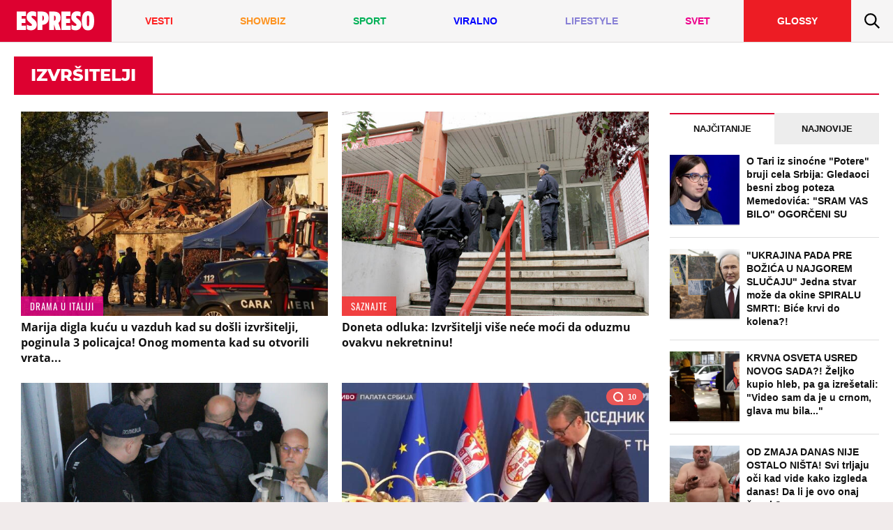

--- FILE ---
content_type: text/html; charset=UTF-8
request_url: https://www.espreso.co.rs/tag/47565/izvrsitelji
body_size: 28398
content:
<!DOCTYPE html>
<html lang="sr" xmlns:fb="https://www.facebook.com/2008/fbml">
	<head>
	<meta http-equiv="Content-Type" content="text/html; charset=UTF-8" />
	<title>Sve vesti dana na temu : Izvršitelji | Espreso</title>
	<meta http-equiv="X-UA-Compatible" content="IE=edge,chrome=1">
	<meta name="Generator" content="makonda.com" />
	<meta name="Copyright" content="Mondo inc." />
	<meta name="Description" content="Izvršitelji - Marija digla kuću u vazduh kad su došli izvršitelji, poginula 3 policajca! Onog momenta kad su otvorili vrata..." />
		<meta name="Keywords" content="Izvršitelji" />
		<meta name="viewport" content="width=device-width, initial-scale=1.0">

    
	<meta property="og:title" content="Sve vesti dana na temu : Izvršitelji | Espreso"/>
	<meta property="og:image" content="https://www.espreso.co.rs/data/images/2025/10/16/15/1581829_profimedia1045751989_share.jpg"/>
	<link rel="canonical" href="https://www.espreso.co.rs/tag/47565/izvrsitelji" />

	<link rel="preconnect" href="https://connect.facebook.net" />
	<link rel="preconnect" href="https://securepubads.g.doubleclick.net" />
	<link rel="preconnect" href="https://www.google-analytics.com"/>
	<link rel="dns-prefetch" href="https://csi.gstatic.com" />
	<link rel="dns-prefetch" href="https://fonts.gstatic.com/" crossorigin>
	<link rel="dns-prefetch" href="https://ajax.googleapis.com" />
	<link rel="dns-prefetch" href="https://pagead2.googlesyndication.com" />
	<link rel="dns-prefetch" href="https://tpc.googlesyndication.com"/>
	<link rel="dns-prefetch" href="https://www.googletagmanager.com" />
	<link rel="dns-prefetch" href="https://ghmrs.hit.gemius.pl" />
	<link rel="dns-prefetch" href="https://www.adriamediacontent.com"/>
	<link rel="dns-prefetch" href="https://quantcast.mgr.consensu.org"/>
	<link rel="preload" as="font" href="/resources/fonts/open-sans-v18-latin-ext_latin_cyrillic-regular.woff" type="font/woff" crossorigin="anonymous">
	<link rel="preload" as="font" href="/resources/fonts/open-sans-v18-latin-ext_latin_cyrillic-700.woff" type="font/woff" crossorigin="anonymous">
	<link rel="preload" as="font" href="/resources/fonts/open-sans-v18-latin-ext_latin_cyrillic-800.woff" type="font/woff" crossorigin="anonymous">
	<link rel="preload" as="font" href="/resources/fonts/montserrat-v15-latin-ext_latin-700.woff" type="font/woff" crossorigin="anonymous">
	<link rel="preload" as="font" href="/resources/fonts/montserrat-v15-latin-ext_latin-800.woff" type="font/woff" crossorigin="anonymous">
	<link rel="preload" as="font" href="/resources/fonts/oswald-v35-latin-ext_latin-regular.woff" type="font/woff" crossorigin="anonymous">

	<meta property="og:type" content="article"/>

	<!-- <meta http-equiv="refresh" content="600" > -->

		<meta property="og:image:width" content="1200">
	<meta property="og:image:height" content="800">
	
	<meta property="og:url" content="https://www.espreso.co.rs/tag/47565/izvrsitelji"/>
	<meta property="og:site_name" content="espreso.co.rs"/>
	<meta property="og:description" content="Izvršitelji - Marija digla kuću u vazduh kad su došli izvršitelji, poginula 3 policajca! Onog momenta kad su otvorili vrata..."/>
	<meta property="og:locale" content="sr_rs" />
	<meta property="fb:app_id" content="889774817823937"/>
	<meta property="fb:pages" content="1811489012399784" />
	<meta property="article:publisher" content="https://www.facebook.com/espreso.rs/" />

	<meta name="twitter:card" content="summary_large_image">
	<meta name="twitter:site" content="@espresors">
	<meta name="twitter:creator" content="@espresors">
	<meta name="twitter:title" content="Sve vesti dana na temu : Izvršitelji | Espreso">
	<meta name="twitter:description" content="Izvršitelji - Marija digla kuću u vazduh kad su došli izvršitelji, poginula 3 policajca! Onog momenta kad su otvorili vrata...">
	<meta name="twitter:image" content="https://www.espreso.co.rs/data/images/2025/10/16/15/1581829_profimedia1045751989_share.jpg">

	<meta itemprop="name" content="Sve vesti dana na temu : Izvršitelji | Espreso">
	<meta itemprop="description" content="Izvršitelji - Marija digla kuću u vazduh kad su došli izvršitelji, poginula 3 policajca! Onog momenta kad su otvorili vrata...">
	<meta itemprop="image" content="https://www.espreso.co.rs/data/images/2025/10/16/15/1581829_profimedia1045751989_share.jpg">

	<meta name="google-site-verification" content="uiWzubQe2WGim2BCDwIxIJdAmdl8gi-78TJ58NVTuLs" />
	<meta name="msvalidate.01" content="52DA97A73AC4453211AA7F53CED5B0AE" />
	<meta name="verify-v1" content="TTOvSz5ge4Harp5MMoKFzMjDi6xdcUO4M146vDU6jcE=" />

	
	<link rel="image_src" href="https://www.espreso.co.rs/data/images/2025/10/16/15/1581829_profimedia1045751989_share.jpg" />
	<link rel="icon" type="image/png" href="/favicon-196x196.png?v22" sizes="196x196" />
	<link rel="icon" type="image/png" href="/favicon-96x96.png?v22" sizes="96x96" />
	<link rel="icon" type="image/png" href="/favicon-32x32.png?v22" sizes="32x32" />
	<link rel="icon" type="image/png" href="/favicon-16x16.png?v22" sizes="16x16" />
	<link rel="icon" type="image/png" href="/favicon-128.png?v22" sizes="128x128" />
	<link rel="apple-touch-icon-precomposed" sizes="57x57" href="/apple-touch-icon-57x57.png" />
	<link rel="apple-touch-icon-precomposed" sizes="114x114" href="/apple-touch-icon-114x114.png" />
	<link rel="apple-touch-icon-precomposed" sizes="72x72" href="/apple-touch-icon-72x72.png" />
	<link rel="apple-touch-icon-precomposed" sizes="144x144" href="/apple-touch-icon-144x144.png" />
	<link rel="apple-touch-icon-precomposed" sizes="60x60" href="/apple-touch-icon-60x60.png" />
	<link rel="apple-touch-icon-precomposed" sizes="120x120" href="/apple-touch-icon-120x120.png" />
	<link rel="apple-touch-icon-precomposed" sizes="76x76" href="/apple-touch-icon-76x76.png" />
	<link rel="apple-touch-icon-precomposed" sizes="152x152" href="/apple-touch-icon-152x152.png" />
	<meta name="application-name" content="Espreso"/>
	<meta name="msapplication-TileColor" content="#dd0130" />
	<meta name="msapplication-TileImage" content="/mstile-144x144.png" />
	<meta name="msapplication-square70x70logo" content="/mstile-70x70.png" />
	<meta name="msapplication-square150x150logo" content="/mstile-150x150.png" />
	<meta name="msapplication-wide310x150logo" content="/mstile-310x150.png" />
	<meta name="msapplication-square310x310logo" content="/mstile-310x310.png" />
	<meta name="application-name" content="Espreso">
	<meta name="apple-itunes-app" content="app-id=1148226620">

    <!-- InMobi Choice. Consent Manager Tag v3.0 (for TCF 2.2) -->
<script type="text/javascript" async=true>
    (function() {
        var host = 'www.espreso.co.rs';
        var element = document.createElement('script');
        var firstScript = document.getElementsByTagName('script')[0];
        var url = 'https://cmp.inmobi.com'
            .concat('/choice/', 'pLW1P-3X_Ppr5', '/', host, '/choice.js?tag_version=V3');
        var uspTries = 0;
        var uspTriesLimit = 3;
        element.async = true;
        element.type = 'text/javascript';
        element.src = url;

        firstScript.parentNode.insertBefore(element, firstScript);

        function makeStub() {
            var TCF_LOCATOR_NAME = '__tcfapiLocator';
            var queue = [];
            var win = window;
            var cmpFrame;

            function addFrame() {
                var doc = win.document;
                var otherCMP = !!(win.frames[TCF_LOCATOR_NAME]);

                if (!otherCMP) {
                    if (doc.body) {
                        var iframe = doc.createElement('iframe');

                        iframe.style.cssText = 'display:none';
                        iframe.name = TCF_LOCATOR_NAME;
                        doc.body.appendChild(iframe);
                    } else {
                        setTimeout(addFrame, 5);
                    }
                }
                return !otherCMP;
            }

            function tcfAPIHandler() {
                var gdprApplies;
                var args = arguments;

                if (!args.length) {
                    return queue;
                } else if (args[0] === 'setGdprApplies') {
                    if (
                        args.length > 3 &&
                        args[2] === 2 &&
                        typeof args[3] === 'boolean'
                    ) {
                        gdprApplies = args[3];
                        if (typeof args[2] === 'function') {
                            args[2]('set', true);
                        }
                    }
                } else if (args[0] === 'ping') {
                    var retr = {
                        gdprApplies: gdprApplies,
                        cmpLoaded: false,
                        cmpStatus: 'stub'
                    };

                    if (typeof args[2] === 'function') {
                        args[2](retr);
                    }
                } else {
                    if(args[0] === 'init' && typeof args[3] === 'object') {
                        args[3] = Object.assign(args[3], { tag_version: 'V3' });
                    }
                    queue.push(args);
                }
            }

            function postMessageEventHandler(event) {
                var msgIsString = typeof event.data === 'string';
                var json = {};

                try {
                    if (msgIsString) {
                        json = JSON.parse(event.data);
                    } else {
                        json = event.data;
                    }
                } catch (ignore) {}

                var payload = json.__tcfapiCall;

                if (payload) {
                    window.__tcfapi(
                        payload.command,
                        payload.version,
                        function(retValue, success) {
                            var returnMsg = {
                                __tcfapiReturn: {
                                    returnValue: retValue,
                                    success: success,
                                    callId: payload.callId
                                }
                            };
                            if (msgIsString) {
                                returnMsg = JSON.stringify(returnMsg);
                            }
                            if (event && event.source && event.source.postMessage) {
                                event.source.postMessage(returnMsg, '*');
                            }
                        },
                        payload.parameter
                    );
                }
            }

            while (win) {
                try {
                    if (win.frames[TCF_LOCATOR_NAME]) {
                        cmpFrame = win;
                        break;
                    }
                } catch (ignore) {}

                if (win === window.top) {
                    break;
                }
                win = win.parent;
            }
            if (!cmpFrame) {
                addFrame();
                win.__tcfapi = tcfAPIHandler;
                win.addEventListener('message', postMessageEventHandler, false);
            }
        };

        makeStub();

        function makeGppStub() {
            const CMP_ID = 10;
            const SUPPORTED_APIS = [
                '2:tcfeuv2',
                '6:uspv1',
                '7:usnatv1',
                '8:usca',
                '9:usvav1',
                '10:uscov1',
                '11:usutv1',
                '12:usctv1'
            ];

            window.__gpp_addFrame = function (n) {
                if (!window.frames[n]) {
                    if (document.body) {
                        var i = document.createElement("iframe");
                        i.style.cssText = "display:none";
                        i.name = n;
                        document.body.appendChild(i);
                    } else {
                        window.setTimeout(window.__gpp_addFrame, 10, n);
                    }
                }
            };
            window.__gpp_stub = function () {
                var b = arguments;
                __gpp.queue = __gpp.queue || [];
                __gpp.events = __gpp.events || [];

                if (!b.length || (b.length == 1 && b[0] == "queue")) {
                    return __gpp.queue;
                }

                if (b.length == 1 && b[0] == "events") {
                    return __gpp.events;
                }

                var cmd = b[0];
                var clb = b.length > 1 ? b[1] : null;
                var par = b.length > 2 ? b[2] : null;
                if (cmd === "ping") {
                    clb(
                        {
                            gppVersion: "1.1", // must be “Version.Subversion”, current: “1.1”
                            cmpStatus: "stub", // possible values: stub, loading, loaded, error
                            cmpDisplayStatus: "hidden", // possible values: hidden, visible, disabled
                            signalStatus: "not ready", // possible values: not ready, ready
                            supportedAPIs: SUPPORTED_APIS, // list of supported APIs
                            cmpId: CMP_ID, // IAB assigned CMP ID, may be 0 during stub/loading
                            sectionList: [],
                            applicableSections: [-1],
                            gppString: "",
                            parsedSections: {},
                        },
                        true
                    );
                } else if (cmd === "addEventListener") {
                    if (!("lastId" in __gpp)) {
                        __gpp.lastId = 0;
                    }
                    __gpp.lastId++;
                    var lnr = __gpp.lastId;
                    __gpp.events.push({
                        id: lnr,
                        callback: clb,
                        parameter: par,
                    });
                    clb(
                        {
                            eventName: "listenerRegistered",
                            listenerId: lnr, // Registered ID of the listener
                            data: true, // positive signal
                            pingData: {
                                gppVersion: "1.1", // must be “Version.Subversion”, current: “1.1”
                                cmpStatus: "stub", // possible values: stub, loading, loaded, error
                                cmpDisplayStatus: "hidden", // possible values: hidden, visible, disabled
                                signalStatus: "not ready", // possible values: not ready, ready
                                supportedAPIs: SUPPORTED_APIS, // list of supported APIs
                                cmpId: CMP_ID, // list of supported APIs
                                sectionList: [],
                                applicableSections: [-1],
                                gppString: "",
                                parsedSections: {},
                            },
                        },
                        true
                    );
                } else if (cmd === "removeEventListener") {
                    var success = false;
                    for (var i = 0; i < __gpp.events.length; i++) {
                        if (__gpp.events[i].id == par) {
                            __gpp.events.splice(i, 1);
                            success = true;
                            break;
                        }
                    }
                    clb(
                        {
                            eventName: "listenerRemoved",
                            listenerId: par, // Registered ID of the listener
                            data: success, // status info
                            pingData: {
                                gppVersion: "1.1", // must be “Version.Subversion”, current: “1.1”
                                cmpStatus: "stub", // possible values: stub, loading, loaded, error
                                cmpDisplayStatus: "hidden", // possible values: hidden, visible, disabled
                                signalStatus: "not ready", // possible values: not ready, ready
                                supportedAPIs: SUPPORTED_APIS, // list of supported APIs
                                cmpId: CMP_ID, // CMP ID
                                sectionList: [],
                                applicableSections: [-1],
                                gppString: "",
                                parsedSections: {},
                            },
                        },
                        true
                    );
                } else if (cmd === "hasSection") {
                    clb(false, true);
                } else if (cmd === "getSection" || cmd === "getField") {
                    clb(null, true);
                }
                //queue all other commands
                else {
                    __gpp.queue.push([].slice.apply(b));
                }
            };
            window.__gpp_msghandler = function (event) {
                var msgIsString = typeof event.data === "string";
                try {
                    var json = msgIsString ? JSON.parse(event.data) : event.data;
                } catch (e) {
                    var json = null;
                }
                if (typeof json === "object" && json !== null && "__gppCall" in json) {
                    var i = json.__gppCall;
                    window.__gpp(
                        i.command,
                        function (retValue, success) {
                            var returnMsg = {
                                __gppReturn: {
                                    returnValue: retValue,
                                    success: success,
                                    callId: i.callId,
                                },
                            };
                            event.source.postMessage(msgIsString ? JSON.stringify(returnMsg) : returnMsg, "*");
                        },
                        "parameter" in i ? i.parameter : null,
                        "version" in i ? i.version : "1.1"
                    );
                }
            };
            if (!("__gpp" in window) || typeof window.__gpp !== "function") {
                window.__gpp = window.__gpp_stub;
                window.addEventListener("message", window.__gpp_msghandler, false);
                window.__gpp_addFrame("__gppLocator");
            }
        };

        makeGppStub();

        var uspStubFunction = function() {
            var arg = arguments;
            if (typeof window.__uspapi !== uspStubFunction) {
                setTimeout(function() {
                    if (typeof window.__uspapi !== 'undefined') {
                        window.__uspapi.apply(window.__uspapi, arg);
                    }
                }, 500);
            }
        };

        var checkIfUspIsReady = function() {
            uspTries++;
            if (window.__uspapi === uspStubFunction && uspTries < uspTriesLimit) {
                console.warn('USP is not accessible');
            } else {
                clearInterval(uspInterval);
            }
        };

        if (typeof window.__uspapi === 'undefined') {
            window.__uspapi = uspStubFunction;
            var uspInterval = setInterval(checkIfUspIsReady, 6000);
        }
    })();
</script>
<!-- End InMobi Choice. Consent Manager Tag v3.0 (for TCF 2.2) -->
	
			<link href="/resources/css/main-v-1755061788038.css" type="text/css" rel="stylesheet" media="screen" />
	
	<script rel="preload" defer src="/resources/js/main-v-1755061788038.js"></script>

    <script defer src="https://moa.mediaoutcast.com/js/" data-api="wss://moa.mediaoutcast.com/api" data-project-hash="test"></script>


	<script type="text/javascript">
	var addr = "/";
	var server_request_uri = "/tag/47565/izvrsitelji";
	var server_href = "https://www.espreso.co.rs/tag/47565/izvrsitelji";
    var mak_device = "desktop";

			var mak_rfrsh = true;
	
	var comment_report_reqire_login = false;
	var login_system = "social";
	var login_server = "https://users.adriamediacontent.com/api/";
		</script>

		<!-- (C)2000-2020 Gemius SA - gemiusPrism  / espreso.co.rs/Home Page -->
	<script type="text/javascript">
	<!--//--><![CDATA[//><!--
	var pp_gemius_identifier = '.Wqab_7.PymlI6QznIZAr5eCDkaUbycwxOudM3_kSXz.M7';
	// lines below shouldn't be edited
	function gemius_pending(i) { window[i] = window[i] || function() {var x = window[i+'_pdata'] = window[i+'_pdata'] || []; x[x.length]=arguments;};};gemius_pending('gemius_hit'); gemius_pending('gemius_event'); gemius_pending('pp_gemius_hit'); gemius_pending('pp_gemius_event');(function(d,t) {try {var gt=d.createElement(t),s=d.getElementsByTagName(t)[0],l='http'+((location.protocol=='https:')?'s':''); gt.setAttribute('async','async');gt.setAttribute('defer','defer'); gt.src=l+'://gars.hit.gemius.pl/xgemius.js'; s.parentNode.insertBefore(gt,s);} catch (e) {}})(document,'script');
	//--><!]]>
	</script>
	
	<script>
        var cdSiteContentCategory = "none";
        var cdSiteContentSubcategory = "none";
        var cdSiteContentPageType = "none";

        var cdArticleDatePublish = "none";
        var cdArticleDatePublishNewFormat = "none";
        var cdArticleTimePublish = "none";
        var cdArticleAuthor = "none";
        var cdArticleId = "none";
        var cdArticleTitle = "Sve vesti dana na temu : Izvršitelji | Espreso";
        var cdArticleTags = ""
	</script>

	<!-- GA -->
	<script>
	(function(i,s,o,g,r,a,m){i['GoogleAnalyticsObject']=r;i[r]=i[r]||function(){
	(i[r].q=i[r].q||[]).push(arguments)},i[r].l=1*new Date();a=s.createElement(o),
	m=s.getElementsByTagName(o)[0];a.async=1;a.src=g;m.parentNode.insertBefore(a,m)
	})(window,document,'script','//www.google-analytics.com/analytics.js','ga');

	ga('create', 'UA-67410988-1', 'auto');
	ga('require', 'displayfeatures');

	var cdSiteContentCategory = "";
	        	
	ga('set', 'dimension1', cdSiteContentCategory);

	        cdSiteContentSubcategory = "none";
	
	        cdSiteContentPageType = "article_tag";
	
	
	ga('send', 'pageview');

	ga('create', 'UA-86981738-1', 'auto' , 'tstTracker');
	ga('tstTracker.send', 'pageview');
	</script>


	<script>
        // Google data layer
        var dataLayer = window.dataLayer || [];

        dataLayer.push({
            'author_dl':        cdArticleAuthor,                //autor članka, ako ih je više nabrojti sve
            'category_dl':      cdSiteContentCategory,          //kategorija kojoj pripada
            'subcategory_dl':   cdSiteContentSubcategory,       //potkategorija kojoj pripada*
            'page_type_dl':     cdSiteContentPageType,          //tip sadržaja
            'date_dl':          cdArticleDatePublishNewFormat,  //datum objave u formatu dd/mm/yy
            'time_dl':          cdArticleTimePublish,           //vreme objave u formatu hh:mm:ss
            'article_id_dl':    cdArticleId                     //id članka
        });

        
	</script>

    
    <script>
        /*df 1.0.2*/ window.googletag=window.googletag||{},window.googletag.cmd=window.googletag.cmd||[];var packs=window.localStorage.getItem("df_packs"),packsParsed=packs&&JSON.parse(packs)||[];try{var a=window.localStorage.getItem("df_packsx"),s=a&&JSON.parse(a)||[];s.length&&(packsParsed=packsParsed.concat(s),packsParsed=Array.from(new Set(packsParsed)));var r,e=window.localStorage.getItem("df_packsy"),t=(e&&JSON.parse(e)||[]).map(function(a){return a.id});t.length&&(packsParsed=packsParsed.concat(t),packsParsed=Array.from(new Set(packsParsed)))}catch(d){}var standardPacks=window.localStorage.getItem("df_sp"),standardPacksParsed=standardPacks&&JSON.parse(standardPacks)||[];try{var g=window.localStorage.getItem("df_spx"),c=g&&JSON.parse(g)||[];c.length&&(standardPacksParsed=standardPacksParsed.concat(c),standardPacksParsed=Array.from(new Set(standardPacksParsed)));var o,n=window.localStorage.getItem("df_spy"),p=(n&&JSON.parse(n)||[]).map(function(a){return a.id});p.length&&(standardPacksParsed=standardPacksParsed.concat(p),standardPacksParsed=Array.from(new Set(standardPacksParsed)))}catch(P){}var platforms=window.localStorage.getItem("df_pl"),platformsParsed=platforms&&(JSON.parse(platforms)||[]);if(platformsParsed&&platformsParsed.length)for(var i=0;i<platformsParsed.length;i++)1===platformsParsed[i]&&packsParsed?window.googletag.cmd.push(function(){window.googletag.pubads().setTargeting("defractal",packsParsed)}):2===platformsParsed[i]&&packsParsed&&packsParsed.length?(window.midasWidgetTargeting=window.midasWidgetTargeting||{},window.midasWidgetTargeting.targetings=window.midasWidgetTargeting.targetings||[],window.midasWidgetTargeting.targetings.push({defractal:packsParsed})):3===platformsParsed[i]&&standardPacksParsed&&standardPacksParsed.length&&window.googletag.cmd.push(function(){window.googletag.pubads().setTargeting("defractal_sp",standardPacksParsed)});</script>
    <script>

        var defractalPage = {};

        // Page Title
        defractalPage.caption = cdArticleTitle;

        
        
        
                    defractalPage.type = "tag";
            defractalPage.channel = "tag";
        
        
        
        
        
        
                

                    </script>
    <script async type="text/javascript" src="https://cdn.defractal.com/scripts/defractal-5-00550023-1A0B-429D-A11A-72C14967D212.js"></script>


	<!-- Google Tag Manager -->
	<script>(function(w,d,s,l,i){w[l]=w[l]||[];w[l].push({'gtm.start':
                new Date().getTime(),event:'gtm.js'});var f=d.getElementsByTagName(s)[0],
            j=d.createElement(s),dl=l!='dataLayer'?'&l='+l:'';j.async=true;j.src=
            'https://www.googletagmanager.com/gtm.js?id='+i+dl;f.parentNode.insertBefore(j,f);
        })(window,document,'script','dataLayer','GTM-T5B8QC8');</script>
	<!-- End Google Tag Manager -->

	
		
	

    


</head>
	<body class=" ">

		<!-- Google Tag Manager (noscript) -->
		<noscript><iframe src="https://www.googletagmanager.com/ns.html?id=GTM-T5B8QC8"
		                  height="0" width="0" style="display:none;visibility:hidden"></iframe></noscript>
		<!-- End Google Tag Manager (noscript) -->

				<div class="ads topPos"></div>

				<div id="content">

			<div class="ads noTab">
							</div>
			<div id="header">
  <div class="headerMenu fixed">
    <a class="headerLogo" href="/">
        <img src="/resources/images/svg/icon-h_logo.svg?v4" alt="Espreso">
            </a>
    <a class="headIcons hMenu" href="#">
      <svg><use xlink:href="/resources/images/svg/sprites/svg.svg#icon-menu" /></svg>
    </a>
    <a class="headIcons hSearch" href="/pretraga">
      <svg><use xlink:href="/resources/images/svg/sprites/svg.svg#icon-search" /></svg>
    </a>
    <!-- <div class="menuBtn"><span class="burger"></span></div> -->
  </div>
  	<div id="menuWrap">
		<ul id="mainMenu" class="">
			<li class="logoWrap">
				<a class="hLogo noTab" href="/">
					<img src="/resources/images/svg/icon-h_logo.svg?v4" alt="Espreso">
        							</a>
				<a class="hLogoMob noDesk" href="/">
					<svg><use xlink:href="/resources/images/svg/sprites/svg.svg#h_logo_mob" /></svg>
				</a>
			</li>
			<li class="mobMenu"><a href="/najnovije-vesti"><span>Najnovije</span></a></li>
			                    
                    

					<li class=" c92">
						<a href="/vesti">
							<span>Vesti</span>
						</a>
					</li>
					                    
                    

					<li class=" c93">
						<a href="/showbiz">
							<span>Showbiz</span>
						</a>
					</li>
					                    
                    

					<li class=" c95">
						<a href="/sport">
							<span>Sport</span>
						</a>
					</li>
					                    
                    

					<li class=" c113">
						<a href="/viralno">
							<span>Viralno</span>
						</a>
					</li>
					                    
                    

					<li class=" c98">
						<a href="/lifestyle">
							<span>Lifestyle</span>
						</a>
					</li>
					                    
                    

					<li class=" c96">
						<a href="/svet">
							<span>Svet</span>
						</a>
					</li>
							 	<li class="glossy">
				<a href="//glossy.espreso.co.rs/"><span>Glossy</span></a>
			</li>
            <!-- <li class="menuitem iconMenu"> -->
                <!-- to do-->
                <!--                    <a data-remodal-target="login-modal" href="#" data-remodal-options="hashTracking: false">-->
<!--                <a class="user-profile-link" style="visibility: hidden;" href="#" onclick="userProfile()"></a>-->
            <!-- </li> -->

            <script>

                /**
                 * This Script is located here because we will not have good UX, without this inline javascript we have "jump" in manu when page
                 * is loaded.
                 * Rest of the code is located in /scripts/login/scripts/register_login.js
                 */

                // Function that we use to get cookie by name
                function getCookie(cname) {
                    var name = cname + "=";
                    var decodedCookie = decodeURIComponent(document.cookie);
                    var ca = decodedCookie.split(';');
                    for (var i = 0; i < ca.length; i++) {
                        var c = ca[i];
                        while (c.charAt(0) == ' ') {
                            c = c.substring(1);
                        }
                        if (c.indexOf(name) == 0) {
                            return c.substring(name.length, c.length);
                        }
                    }
                    return "";
                }

                // Get Cookie and also replace "+", because " " is saved like "+" in cookie
                var userFirstLastName = getCookie('login_cookie').replace("+", " ");

                // If user is logged in
                if (userFirstLastName !== '') {
                    document.getElementsByClassName('user-profile-link').addClass = "logged";
                }
                // If user is not logged in
                else {
                    document.getElementsByClassName('user-profile-link').removeClass = 'logged';
                }

                // Get user avatar
                var userAvatar = getCookie('login_avatar');
                if (userAvatar !== "") userAvatar = '<img src="'+userAvatar+'" title="'+userFirstLastName+'">';
                else userAvatar = '<svg><use xlink:href="/resources/images/svg/sprites/svg.svg#icon-user" /></svg>';
                // else userAvatar = '<img src="/resources/images/avatars/avatar.png">';

                var userProfileLink = document.getElementsByClassName("user-profile-link");
                var i;
                for (i = 0; i < userProfileLink.length; i++) {
                    userProfileLink[i].innerHTML = userAvatar;
                    userProfileLink[i].style.visibility = "visible";
                }

            </script>
						<li class="searchMenu">
							<a class="searchLink" href="/pretraga"><svg><use xmlns:xlink="http://www.w3.org/1999/xlink" xlink:href="/resources/images/svg/sprites/svg.svg#icon-search"></use></svg></a>
													</li>
		</ul>
	</div>

	<div id="sideMenu">
		<div class="sideMenuWrap">
			<div class="sideMenuHeader">
				<a class="mLogo" href="/">
					<svg><use xlink:href="/resources/images/svg/sprites/svg.svg#icon-h_logo" /></svg>
				</a>
				<a class="mClose" href="#"><svg><use xlink:href="/resources/images/svg/sprites/svg.svg#icon-close" /></svg></a>
			</div>
		<ul class="">
			<li class="mobMenu"><a href="/najnovije-vesti"><span>Najnovije vesti</span></a></li>
			
                    
                    					<li class=" c92">
						<a href="/vesti" style="padding-left: 4px">
							<span>Vesti</span>
						</a>
													<span class="subTrigger"></span>
																			<ul class="subMenu">
								<li class="sc103">
											<a  href="/vesti/politika">
																									<span>Politika</span>
																							</a>
										</li><li class="sc104">
											<a  href="/vesti/drustvo">
																									<span>Društvo</span>
																							</a>
										</li><li class="sc105">
											<a  href="/vesti/hronika">
																									<span>Hronika</span>
																							</a>
										</li><li class="sc106">
											<a  href="/vesti/ekonomija">
																									<span>Ekonomija</span>
																							</a>
										</li><li class="sc107">
											<a  href="/vesti/beograd">
																									<span>Beograd</span>
																							</a>
										</li><li class="sc175 zasadi-drvo">
											<a  href="/vesti/zasadi-drvo">
																									<img class="b-lazy" data-src="/resources/images/vendor/zasadi-drvo.png" alt="zasadi drvo">
																							</a>
										</li><li class="sc171">
											<a  href="/vesti/kosovo">
																									<span>Kosovo</span>
																							</a>
										</li><li class="sc173">
											<a  href="/vesti/sudbine">
																									<span>Sudbine</span>
																							</a>
										</li></ul>					</li>
					
                    
                    					<li class=" c93">
						<a href="/showbiz" style="padding-left: 4px">
							<span>Showbiz</span>
						</a>
													<span class="subTrigger"></span>
																			<ul class="subMenu">
								<li class="sc116">
											<a  href="/showbiz/rijaliti">
																									<span>Rijaliti</span>
																							</a>
										</li><li class="sc114">
											<a  href="/showbiz/zvezde">
																									<span>Zvezde</span>
																							</a>
										</li><li class="sc115">
											<a  href="/showbiz/holivud">
																									<span>Holivud</span>
																							</a>
										</li><li class="sc119">
											<a  href="/showbiz/kviz">
																									<span>Kviz</span>
																							</a>
										</li></ul>					</li>
					
                    
                    					<li class=" c95">
						<a href="/sport" style="padding-left: 4px">
							<span>Sport</span>
						</a>
													<span class="subTrigger"></span>
																			<ul class="subMenu">
								<li class="sc120">
											<a  href="/sport/fudbal">
																									<span>Fudbal</span>
																							</a>
										</li><li class="sc121">
											<a  href="/sport/kosarka">
																									<span>Košarka</span>
																							</a>
										</li><li class="sc122">
											<a  href="/sport/tenis">
																									<span>Tenis</span>
																							</a>
										</li><li class="sc123">
											<a  href="/sport/ostali-sportovi">
																									<span>Ostali sportovi</span>
																							</a>
										</li><li class="sc124">
											<a  href="/sport/navijaci">
																									<span>Navijači</span>
																							</a>
										</li><li class="sc125">
											<a  href="/sport/showtime">
																									<span>Showtime</span>
																							</a>
										</li></ul>					</li>
					
                    
                    					<li class=" c113">
						<a href="/viralno" style="padding-left: 4px">
							<span>Viralno</span>
						</a>
													<span class="subTrigger"></span>
																			<ul class="subMenu">
								<li class="sc110">
											<a  href="/viralno/bizar">
																									<span>Bizar</span>
																							</a>
										</li><li class="sc109">
											<a  href="/viralno/svastara">
																									<span>Svaštara</span>
																							</a>
										</li><li class="sc186">
											<a  href="/viralno/tiktok">
																									<span>Tiktok</span>
																							</a>
										</li></ul>					</li>
					
                    
                    					<li class=" c98">
						<a href="/lifestyle" style="padding-left: 4px">
							<span>Lifestyle</span>
						</a>
													<span class="subTrigger"></span>
																			<ul class="subMenu">
								<li class="sc126">
											<a  href="/lifestyle/zivot">
																									<span>Život</span>
																							</a>
										</li><li class="sc127">
											<a  href="/lifestyle/stil">
																									<span>Stil</span>
																							</a>
										</li><li class="sc129">
											<a  href="/lifestyle/ljubav">
																									<span>Ljubav</span>
																							</a>
										</li><li class="sc130">
											<a  href="/lifestyle/zdravlje">
																									<span>Zdravlje</span>
																							</a>
										</li><li class="sc187">
											<a  href="/lifestyle/hi-tech">
																									<span>Hi-Tech</span>
																							</a>
										</li><li class="sc188">
											<a  href="/lifestyle/kultura">
																									<span>Kultura</span>
																							</a>
										</li></ul>					</li>
					
                    
                    					<li class=" c96">
						<a href="/svet" style="padding-left: 4px">
							<span>Svet</span>
						</a>
													<span class="subTrigger"></span>
																			<ul class="subMenu">
								<li class="sc108">
											<a  href="/svet/planeta">
																									<span>Planeta</span>
																							</a>
										</li><li class="sc185">
											<a  href="/svet/globalno-zagrevanje">
																									<span>Globalno zagrevanje</span>
																							</a>
										</li><li class="sc100">
											<a  href="/svet/hrvatska">
																									<span>Hrvatska</span>
																							</a>
										</li><li class="sc101">
											<a  href="/svet/bosna">
																									<span>BiH</span>
																							</a>
										</li><li class="sc102">
											<a  href="/svet/crna-gora">
																									<span>Crna Gora</span>
																							</a>
										</li><li class="sc112">
											<a  href="/svet/makedonija">
																									<span>Makedonija</span>
																							</a>
										</li><li class="sc149">
											<a  href="/svet/auto">
																									<span>Auto</span>
																							</a>
										</li></ul>					</li>
								<li>
				<a href="https://glossy.espreso.co.rs/"><span>Glossy</span></a>
			</li>
		</ul>
		<div class="sideMenuSection sideMenuFooter">
			<a class="left" href="https://itunes.apple.com/us/app/espreso-rs/id1148226620?mt=8" target="_blank" rel="noopener"><img src="/resources/images/vendor/appstore.png" height="34" alt=""> </a>
			<a class="right" href="https://play.google.com/store/apps/details?id=com.adriamedia.espreso&hl=sr" target="_blank" rel="noopener"><img src="/resources/images/vendor/googleplay.png" height="34" alt=""> </a>
		</div>
	</div>
</div>

	<div id="sideMenuBlock"></div>
</div>
			
<div class="cContainer fixed">

	<div class="ads slice adsSubmenu noMob">
			</div>

	<h1 class='cHeading'><span>Izvršitelji</span></h1>
		<div class="contentWrap fixed">

			<div class="sWrap listBlocks">
	<div class="blockWrap">
	<div class="block-6">
		
	
	<div class=" item c96 video ">
		<div class="itemContent ">
			<div class="itemContentWrap">

				<div class="itemImage">

											<a class="imgPlaceholder" href="/svet/planeta/1564800/zena-u-italiji-digla-kucu-u-vazduh" >
															<img src="/data/images/2025/10/16/15/1581829_profimedia1045751989_ls-s.jpg"  title="Marija digla kuću u vazduh kad su došli izvršitelji, poginula 3 policajca! Onog momenta kad su otvorili vrata..." alt="Marija digla kuću u vazduh kad su došli izvršitelji, poginula 3 policajca! Onog momenta kad su otvorili vrata...">
						</a>
					
					<div class="catName"><span>DRAMA U ITALIJI</span></div>
				</div>

				<a href="/svet/planeta/1564800/zena-u-italiji-digla-kucu-u-vazduh" class="titleWrap fixed"  title="Marija digla kuću u vazduh kad su došli izvršitelji, poginula 3 policajca! Onog momenta kad su otvorili vrata...">

					<div class="title ">
					 	<h2>Marija digla kuću u vazduh kad su došli izvršitelji, poginula 3 policajca! Onog momenta kad su otvorili vrata...</h2>
					 						</div>

				</a>

			</div>
		</div>
	</div>

	
	<div class=" item c92 video ">
		<div class="itemContent ">
			<div class="itemContentWrap">

				<div class="itemImage">

											<a class="imgPlaceholder" href="/vesti/drustvo/1557645/novizakon-o-izvrsiteljima" >
															<img src="/data/images/2018/12/19/20/481813_izvrsitelj01-news1-dragan-kadic_ls-s.jpg"  title="Doneta odluka: Izvršitelji više neće moći da oduzmu ovakvu nekretninu!" alt="Doneta odluka: Izvršitelji više neće moći da oduzmu ovakvu nekretninu!">
						</a>
					
					<div class="catName"><span>SAZNAJTE</span></div>
				</div>

				<a href="/vesti/drustvo/1557645/novizakon-o-izvrsiteljima" class="titleWrap fixed"  title="Doneta odluka: Izvršitelji više neće moći da oduzmu ovakvu nekretninu!">

					<div class="title ">
					 	<h2>Doneta odluka: Izvršitelji više neće moći da oduzmu ovakvu nekretninu!</h2>
					 						</div>

				</a>

			</div>
		</div>
	</div>

	
	<div class=" item c92 video ">
		<div class="itemContent ">
			<div class="itemContentWrap">

				<div class="itemImage">

											<a class="imgPlaceholder" href="/vesti/drustvo/1556737/izvrsitelji-nece-moci-da-oduzmu-stan-duzniku-pod-3-uslova-evo-kako-ce-funkcionisati-nova-ekonomska-mera-drzave" >
															<img src="/data/images/2023/10/16/11/1450181_img-9965_ls-s.jpg"  title="Izvršitelji neće moći da oduzmu stan dužniku pod 3 uslova: Evo kako će funkcionisati nova ekonomska mera države!" alt="Izvršitelji neće moći da oduzmu stan dužniku pod 3 uslova: Evo kako će funkcionisati nova ekonomska mera države!">
						</a>
					
					<div class="catName"><span>važno</span></div>
				</div>

				<a href="/vesti/drustvo/1556737/izvrsitelji-nece-moci-da-oduzmu-stan-duzniku-pod-3-uslova-evo-kako-ce-funkcionisati-nova-ekonomska-mera-drzave" class="titleWrap fixed"  title="Izvršitelji neće moći da oduzmu stan dužniku pod 3 uslova: Evo kako će funkcionisati nova ekonomska mera države!">

					<div class="title ">
					 	<h2>Izvršitelji neće moći da oduzmu stan dužniku pod 3 uslova: Evo kako će funkcionisati nova ekonomska mera države!</h2>
					 						</div>

				</a>

			</div>
		</div>
	</div>

	
	<div class=" item c92 video ">
		<div class="itemContent ">
			<div class="itemContentWrap">

				<div class="itemImage">

											<a class="imgPlaceholder" href="/vesti/ekonomija/1555719/3000-proizvoda-iz-23-kategorije-ce-biti-snizeno-racun-nece-biti-papren-kad-odemo-po-3-stvari-ali-ovo-vazi-do" >
								
		
		<div class="activityIcons">
		  		  <span class="mini-icon comment"><svg><use xlink:href="/resources/images/svg/sprites/svg.svg#icon-comments" /></svg>&nbsp;10</span>		  		</div>
								<img src="/data/images/2025/08/24/11/1575725_1547859_ls-s.jpg"  title="3.000 proizvoda iz 23 kategorije će biti sniženo, račun neće biti papren kad odemo po 3 stvari, ali ovo važi do.." alt="3.000 proizvoda iz 23 kategorije će biti sniženo, račun neće biti papren kad odemo po 3 stvari, ali ovo važi do..">
						</a>
					
					<div class="catName"><span>sažeto</span></div>
				</div>

				<a href="/vesti/ekonomija/1555719/3000-proizvoda-iz-23-kategorije-ce-biti-snizeno-racun-nece-biti-papren-kad-odemo-po-3-stvari-ali-ovo-vazi-do" class="titleWrap fixed"  title="3.000 proizvoda iz 23 kategorije će biti sniženo, račun neće biti papren kad odemo po 3 stvari, ali ovo važi do..">

					<div class="title ">
					 	<h2>3.000 proizvoda iz 23 kategorije će biti sniženo, račun neće biti papren kad odemo po 3 stvari, ali ovo važi do..</h2>
					 						</div>

				</a>

			</div>
		</div>
	</div>

	
	<div class=" item c92 video ">
		<div class="itemContent ">
			<div class="itemContentWrap">

				<div class="itemImage">

											<a class="imgPlaceholder" href="/vesti/politika/1551226/vucic-od-1-septembra-spremamo-paket-mera-ici-ce-se-sa-izmenom-ustava-video" >
								
		
		<div class="activityIcons">
		  		  <span class="mini-icon comment"><svg><use xlink:href="/resources/images/svg/sprites/svg.svg#icon-comments" /></svg>&nbsp;13</span>		  		</div>
								<img src="/data/images/2025/07/29/13/1572978_vucic_ls-s.jpg"  title="Vučić: Od 1. septembra spremamo paket mera za građane koji žive sve teže, ići će se sa izmenom Ustava! (VIDEO)" alt="Vučić: Od 1. septembra spremamo paket mera za građane koji žive sve teže, ići će se sa izmenom Ustava! (VIDEO)">
						</a>
					
					<div class="catName"><span>važno obaveštenje</span></div>
				</div>

				<a href="/vesti/politika/1551226/vucic-od-1-septembra-spremamo-paket-mera-ici-ce-se-sa-izmenom-ustava-video" class="titleWrap fixed"  title="Vučić: Od 1. septembra spremamo paket mera za građane koji žive sve teže, ići će se sa izmenom Ustava! (VIDEO)">

					<div class="title ">
					 	<h2>Vučić: Od 1. septembra spremamo paket mera za građane koji žive sve teže, ići će se sa izmenom Ustava! (VIDEO)</h2>
					 						</div>

				</a>

			</div>
		</div>
	</div>

	
	<div class=" item c93 video ">
		<div class="itemContent ">
			<div class="itemContentWrap">

				<div class="itemImage">

											<a class="imgPlaceholder" href="/showbiz/zvezde/1529202/halidu-muslimovicu-istekao-rok-za-vracanje-duga" >
															<img src="/data/images/2024/02/27/17/1487118_halid-muslimovic4_ls-s.jpg"  title="Otkucalo mu! Halidu Muslimoviću izvršitelji plene imovinu!" alt="Otkucalo mu! Halidu Muslimoviću izvršitelji plene imovinu!">
						</a>
					
					<div class="catName"><span>ISTEKAO ROK</span></div>
				</div>

				<a href="/showbiz/zvezde/1529202/halidu-muslimovicu-istekao-rok-za-vracanje-duga" class="titleWrap fixed"  title="Otkucalo mu! Halidu Muslimoviću izvršitelji plene imovinu!">

					<div class="title ">
					 	<h2>Otkucalo mu! Halidu Muslimoviću izvršitelji plene imovinu!</h2>
					 						</div>

				</a>

			</div>
		</div>
	</div>

	
	<div class=" item c92 video ">
		<div class="itemContent ">
			<div class="itemContentWrap">

				<div class="itemImage">

											<a class="imgPlaceholder b-lazy" href="/vesti/politika/1528727/open-space-ogroman-dnevni-boravak-sank-cedu-izvrsitelji-iselili-iz-vile-a-u-ovom-luksuzu-je-ziveo-sa-porodicom" >
								
		
		<div class="activityIcons">
		  <span class="mini-icon gallery"><svg><use xlink:href="/resources/images/svg/sprites/svg.svg#icon-gallery" /></svg>&nbsp; 13&nbsp;</span>		  		  		</div>
								<img class="b-lazy" src="[data-uri]" data-src="/data/images/2025/03/24/13/1558665_ceda-jovanovic_ls-s.jpg" title="Open space, ogroman dnevni boravak, šank: Čedu izvršitelji iselili iz vile, a u ovom luksuzu je živeo sa porodicom!" alt="Open space, ogroman dnevni boravak, šank: Čedu izvršitelji iselili iz vile, a u ovom luksuzu je živeo sa porodicom!">
						</a>
					
					<div class="catName"><span>deluxe</span></div>
				</div>

				<a href="/vesti/politika/1528727/open-space-ogroman-dnevni-boravak-sank-cedu-izvrsitelji-iselili-iz-vile-a-u-ovom-luksuzu-je-ziveo-sa-porodicom" class="titleWrap fixed"  title="Open space, ogroman dnevni boravak, šank: Čedu izvršitelji iselili iz vile, a u ovom luksuzu je živeo sa porodicom!">

					<div class="title ">
					 	<h2>Open space, ogroman dnevni boravak, šank: Čedu izvršitelji iselili iz vile, a u ovom luksuzu je živeo sa porodicom!</h2>
					 						</div>

				</a>

			</div>
		</div>
	</div>

	
	<div class=" item c92 video ">
		<div class="itemContent ">
			<div class="itemContentWrap">

				<div class="itemImage">

											<a class="imgPlaceholder b-lazy" href="/vesti/politika/1528593/izvrsitelji-izbacuju-cedu-iz-vile-koja-je-prodata-pre-godinu-dana-o-cemu-pricate-ceo-dan-sam-po-lekarima" >
								
		
		<div class="activityIcons">
		  <span class="mini-icon gallery"><svg><use xlink:href="/resources/images/svg/sprites/svg.svg#icon-gallery" /></svg>&nbsp; 4&nbsp;</span>		  		  		</div>
								<img class="b-lazy" src="[data-uri]" data-src="/data/images/2025/03/24/13/1558665_ceda-jovanovic_ls-s.jpg" title="Izvršitelji izbacuju Čedu iz vile koja je prodata prošle godine? On tvrdi da nema kuće i da je ceo dan po lekarima" alt="Izvršitelji izbacuju Čedu iz vile koja je prodata prošle godine? On tvrdi da nema kuće i da je ceo dan po lekarima">
						</a>
					
					<div class="catName"><span>tvrdi da nema nikakvu kuću</span></div>
				</div>

				<a href="/vesti/politika/1528593/izvrsitelji-izbacuju-cedu-iz-vile-koja-je-prodata-pre-godinu-dana-o-cemu-pricate-ceo-dan-sam-po-lekarima" class="titleWrap fixed"  title="Izvršitelji izbacuju Čedu iz vile koja je prodata prošle godine? On tvrdi da nema kuće i da je ceo dan po lekarima">

					<div class="title ">
					 	<h2>Izvršitelji izbacuju Čedu iz vile koja je prodata prošle godine? On tvrdi da nema kuće i da je ceo dan po lekarima</h2>
					 						</div>

				</a>

			</div>
		</div>
	</div>

	
	<div class=" item c92 video ">
		<div class="itemContent ">
			<div class="itemContentWrap">

				<div class="itemImage">

											<a class="imgPlaceholder b-lazy" href="/vesti/beograd/1502217/ljubisa-ciric-izbacen-iz-stana-u-sarajevskoj-ulici" >
								
		
		<div class="activityIcons">
		  <span class="mini-icon gallery"><svg><use xlink:href="/resources/images/svg/sprites/svg.svg#icon-gallery" /></svg>&nbsp; 4&nbsp;</span>		  		  		</div>
								<img class="b-lazy" src="[data-uri]" data-src="/data/images/2023/10/16/11/1450199_krov-nad-glavom-isljenje-sarajevska_ls-s.jpg" title="&quot;Na najgrublji način sam izbačen iz stana&quot;: Ljubiša Ćirić je u 83. godini postao beskućnik, a preživeo je golgotu!" alt="&quot;Na najgrublji način sam izbačen iz stana&quot;: Ljubiša Ćirić je u 83. godini postao beskućnik, a preživeo je golgotu!">
						</a>
					
					<div class="catName"><span>iseljenje</span></div>
				</div>

				<a href="/vesti/beograd/1502217/ljubisa-ciric-izbacen-iz-stana-u-sarajevskoj-ulici" class="titleWrap fixed"  title="&quot;Na najgrublji način sam izbačen iz stana&quot;: Ljubiša Ćirić je u 83. godini postao beskućnik, a preživeo je golgotu!">

					<div class="title ">
					 	<h2>"Na najgrublji način sam izbačen iz stana": Ljubiša Ćirić je u 83. godini postao beskućnik, a preživeo je golgotu!</h2>
					 						</div>

				</a>

			</div>
		</div>
	</div>

	
	<div class=" item c93 video ">
		<div class="itemContent ">
			<div class="itemContentWrap">

				<div class="itemImage">

											<a class="imgPlaceholder b-lazy" href="/showbiz/zvezde/1508040/zeljku-bebeku-plene-imovinu" >
								
		
		<div class="activityIcons">
		  <span class="mini-icon gallery"><svg><use xlink:href="/resources/images/svg/sprites/svg.svg#icon-gallery" /></svg>&nbsp; 4&nbsp;</span>		  		  		</div>
								<img class="b-lazy" src="[data-uri]" data-src="/data/images/2023/02/07/08/1327115_2192749-1809dragankadic-ff_ls-s.jpg" title="Željku Bebeku zaplenjuju imovinu! Isplivala šok saznanja o njegovim dugovima" alt="Željku Bebeku zaplenjuju imovinu! Isplivala šok saznanja o njegovim dugovima">
						</a>
					
					<div class="catName"><span>zbog dugova</span></div>
				</div>

				<a href="/showbiz/zvezde/1508040/zeljku-bebeku-plene-imovinu" class="titleWrap fixed"  title="Željku Bebeku zaplenjuju imovinu! Isplivala šok saznanja o njegovim dugovima">

					<div class="title ">
					 	<h2>Željku Bebeku zaplenjuju imovinu! Isplivala šok saznanja o njegovim dugovima</h2>
					 						</div>

				</a>

			</div>
		</div>
	</div>

	
	<div class=" item c92 video ">
		<div class="itemContent ">
			<div class="itemContentWrap">

				<div class="itemImage">

											<a class="imgPlaceholder b-lazy" href="/vesti/drustvo/1488860/aktivisti-zivim-zidom-sprecili-javnu-izvrsiteljku-da-iseli-dusanku-beljan-77" >
															<img class="b-lazy" src="[data-uri]" data-src="/data/images/2019/03/01/13/521381_krov-nad-glavom_ls-s.jpg" title="Aktivisti &bdquo;živim zidom&ldquo; sprečili javnu izvršiteljku da iseli Dušanku Beljan (77)" alt="Aktivisti &bdquo;živim zidom&ldquo; sprečili javnu izvršiteljku da iseli Dušanku Beljan (77)">
						</a>
					
					<div class="catName"><span>policija rekla da to danas nije moguće</span></div>
				</div>

				<a href="/vesti/drustvo/1488860/aktivisti-zivim-zidom-sprecili-javnu-izvrsiteljku-da-iseli-dusanku-beljan-77" class="titleWrap fixed"  title="Aktivisti &bdquo;živim zidom&ldquo; sprečili javnu izvršiteljku da iseli Dušanku Beljan (77)">

					<div class="title ">
					 	<h2>Aktivisti „živim zidom“ sprečili javnu izvršiteljku da iseli Dušanku Beljan (77)</h2>
					 						</div>

				</a>

			</div>
		</div>
	</div>

	
	<div class=" item c92 video ">
		<div class="itemContent ">
			<div class="itemContentWrap">

				<div class="itemImage">

											<a class="imgPlaceholder b-lazy" href="/vesti/drustvo/1478583/nislija-dobio-izvrsitelje-na-sudu" >
								
		
		<div class="activityIcons">
		  		  <span class="mini-icon comment"><svg><use xlink:href="/resources/images/svg/sprites/svg.svg#icon-comments" /></svg>&nbsp;3</span>		  <span href="#" class="mini-icon social"><svg><use xlink:href="/resources/images/svg/sprites/svg.svg#icon-react" /></svg> 312</span>		</div>
								<img class="b-lazy" src="[data-uri]" data-src="/data/images/2020/10/30/08/838453_123355317-667210324187948-9101499351939790388-n_ls-s.jpg" title="Nišlija ušao u &quot;borbu&quot; sa izvršiteljima i pobedio! Došli mu na vrata zbog duga od 4.500 dinara, a ispostavilo se..." alt="Nišlija ušao u &quot;borbu&quot; sa izvršiteljima i pobedio! Došli mu na vrata zbog duga od 4.500 dinara, a ispostavilo se...">
						</a>
					
					<div class="catName"><span>u lavirintu birokratije</span></div>
				</div>

				<a href="/vesti/drustvo/1478583/nislija-dobio-izvrsitelje-na-sudu" class="titleWrap fixed"  title="Nišlija ušao u &quot;borbu&quot; sa izvršiteljima i pobedio! Došli mu na vrata zbog duga od 4.500 dinara, a ispostavilo se...">

					<div class="title ">
					 	<h2>Nišlija ušao u "borbu" sa izvršiteljima i pobedio! Došli mu na vrata zbog duga od 4.500 dinara, a ispostavilo se...</h2>
					 						</div>

				</a>

			</div>
		</div>
	</div>

	
	<div class=" item c92 video ">
		<div class="itemContent ">
			<div class="itemContentWrap">

				<div class="itemImage">

											<a class="imgPlaceholder b-lazy" href="/vesti/hronika/1474113/izvrsitelji-zaplenili-auto-majke-decaka-ubice-iz-ribnikara" >
								
		
		<div class="activityIcons">
		  <span class="mini-icon gallery"><svg><use xlink:href="/resources/images/svg/sprites/svg.svg#icon-gallery" /></svg>&nbsp; 5&nbsp;</span>		  		  		</div>
								<img class="b-lazy" src="[data-uri]" data-src="/data/images/2024/01/30/10/1480237_3805134-222-ff_ls-s.jpg" title="Izvršitelji zaplenili auto majke dečaka ubice iz &quot;Ribnikara&quot;" alt="Izvršitelji zaplenili auto majke dečaka ubice iz &quot;Ribnikara&quot;">
						</a>
					
					<div class="catName"><span>POTVRĐENO</span></div>
				</div>

				<a href="/vesti/hronika/1474113/izvrsitelji-zaplenili-auto-majke-decaka-ubice-iz-ribnikara" class="titleWrap fixed"  title="Izvršitelji zaplenili auto majke dečaka ubice iz &quot;Ribnikara&quot;">

					<div class="title ">
					 	<h2>Izvršitelji zaplenili auto majke dečaka ubice iz "Ribnikara"</h2>
					 						</div>

				</a>

			</div>
		</div>
	</div>

	
	<div class=" item c92 video ">
		<div class="itemContent ">
			<div class="itemContentWrap">

				<div class="itemImage">

											<a class="imgPlaceholder b-lazy" href="/vesti/drustvo/1445726/izvrsitelji-zaplenili-kucu-mice-megatrenda" >
								
		
		<div class="activityIcons">
		  		  		  <span href="#" class="mini-icon social"><svg><use xlink:href="/resources/images/svg/sprites/svg.svg#icon-react" /></svg> 28</span>		</div>
								<img class="b-lazy" src="[data-uri]" data-src="/data/images/2023/08/01/13/1411687_3551602-micajovanovic-ls_ls-s.jpg" title="IZVRŠITELJI ZAPLENILI KUĆU MIĆE MEGATRENDA: &quot;Tužio sam bivšu suprugu Milicu, NEĆE SE OVAKO ZAVRŠITI&quot;" alt="IZVRŠITELJI ZAPLENILI KUĆU MIĆE MEGATRENDA: &quot;Tužio sam bivšu suprugu Milicu, NEĆE SE OVAKO ZAVRŠITI&quot;">
						</a>
					
					<div class="catName"><span>JAVLJENO JE</span></div>
				</div>

				<a href="/vesti/drustvo/1445726/izvrsitelji-zaplenili-kucu-mice-megatrenda" class="titleWrap fixed"  title="IZVRŠITELJI ZAPLENILI KUĆU MIĆE MEGATRENDA: &quot;Tužio sam bivšu suprugu Milicu, NEĆE SE OVAKO ZAVRŠITI&quot;">

					<div class="title ">
					 	<h2>IZVRŠITELJI ZAPLENILI KUĆU MIĆE MEGATRENDA: "Tužio sam bivšu suprugu Milicu, NEĆE SE OVAKO ZAVRŠITI"</h2>
					 						</div>

				</a>

			</div>
		</div>
	</div>

	
	<div class=" item c92 video ">
		<div class="itemContent ">
			<div class="itemContentWrap">

				<div class="itemImage">

											<a class="imgPlaceholder b-lazy" href="/vesti/ekonomija/1437238/gvozdenu-blokiran-racun-zbog-duga-njegovog-imenjaka" >
								
		
		<div class="activityIcons">
		  		  <span class="mini-icon comment"><svg><use xlink:href="/resources/images/svg/sprites/svg.svg#icon-comments" /></svg>&nbsp;1</span>		  <span href="#" class="mini-icon social"><svg><use xlink:href="/resources/images/svg/sprites/svg.svg#icon-react" /></svg> 13</span>		</div>
								<img class="b-lazy" src="[data-uri]" data-src="/data/images/2023/04/13/11/1358699_profimedia0493796233_ls-s.jpg" title="GVOZDENU BLOKIRAN RAČUN ZBOG DUGA KOJI JE NAPAVIO NJEGOV IMENJAK IZ SELA: Što je najcrnje, umro je pre 37 godina" alt="GVOZDENU BLOKIRAN RAČUN ZBOG DUGA KOJI JE NAPAVIO NJEGOV IMENJAK IZ SELA: Što je najcrnje, umro je pre 37 godina">
						</a>
					
					<div class="catName"><span>AU!</span></div>
				</div>

				<a href="/vesti/ekonomija/1437238/gvozdenu-blokiran-racun-zbog-duga-njegovog-imenjaka" class="titleWrap fixed"  title="GVOZDENU BLOKIRAN RAČUN ZBOG DUGA KOJI JE NAPAVIO NJEGOV IMENJAK IZ SELA: Što je najcrnje, umro je pre 37 godina">

					<div class="title ">
					 	<h2>GVOZDENU BLOKIRAN RAČUN ZBOG DUGA KOJI JE NAPAVIO NJEGOV IMENJAK IZ SELA: Što je najcrnje, umro je pre 37 godina</h2>
					 						</div>

				</a>

			</div>
		</div>
	</div>

	
	<div class=" item c92 video ">
		<div class="itemContent ">
			<div class="itemContentWrap">

				<div class="itemImage">

											<a class="imgPlaceholder b-lazy" href="/vesti/drustvo/1430220/reddit-srbin-pozajmio-prijatelju-20-000-evra-dug-koji-nije-vracen" >
								
		
		<div class="activityIcons">
		  		  		  <span href="#" class="mini-icon social"><svg><use xlink:href="/resources/images/svg/sprites/svg.svg#icon-react" /></svg> 32</span>		</div>
								<img class="b-lazy" src="[data-uri]" data-src="/data/images/2023/04/27/10/1365053_vikendica-nebojsa-mandic-news1-nebojsa-mandic_ls-s.jpg" title="SRBIN POZAJMIO PRIJATELJU 20 000 EVRA, PA SE SAD JADA SVIMA: Tek posle 10 MESECI postao SVESTAN situacije" alt="SRBIN POZAJMIO PRIJATELJU 20 000 EVRA, PA SE SAD JADA SVIMA: Tek posle 10 MESECI postao SVESTAN situacije">
						</a>
					
					<div class="catName"><span>srpska posla</span></div>
				</div>

				<a href="/vesti/drustvo/1430220/reddit-srbin-pozajmio-prijatelju-20-000-evra-dug-koji-nije-vracen" class="titleWrap fixed"  title="SRBIN POZAJMIO PRIJATELJU 20 000 EVRA, PA SE SAD JADA SVIMA: Tek posle 10 MESECI postao SVESTAN situacije">

					<div class="title ">
					 	<h2>SRBIN POZAJMIO PRIJATELJU 20 000 EVRA, PA SE SAD JADA SVIMA: Tek posle 10 MESECI postao SVESTAN situacije</h2>
					 						</div>

				</a>

			</div>
		</div>
	</div>

	
	<div class=" item c92 video ">
		<div class="itemContent ">
			<div class="itemContentWrap">

				<div class="itemImage">

											<a class="imgPlaceholder b-lazy" href="/vesti/drustvo/1404297/svea-finance-dugovi-naplata" >
								
		
		<div class="activityIcons">
		  		  <span class="mini-icon comment"><svg><use xlink:href="/resources/images/svg/sprites/svg.svg#icon-comments" /></svg>&nbsp;4</span>		  <span href="#" class="mini-icon social"><svg><use xlink:href="/resources/images/svg/sprites/svg.svg#icon-react" /></svg> 23</span>		</div>
								<img class="b-lazy" src="[data-uri]" data-src="/data/images/2023/11/27/11/1464692_naplata_ls-s.jpg" title="FIRMA ZA UTERIVANJE DUGOVA ŠALJE PORUKE GRAĐANIMA DA SE JAVE NA OVAJ BROJ! Gavrilović otkrio PO KOM PRINCIPU RADE" alt="FIRMA ZA UTERIVANJE DUGOVA ŠALJE PORUKE GRAĐANIMA DA SE JAVE NA OVAJ BROJ! Gavrilović otkrio PO KOM PRINCIPU RADE">
						</a>
					
					<div class="catName"><span>pazite se</span></div>
				</div>

				<a href="/vesti/drustvo/1404297/svea-finance-dugovi-naplata" class="titleWrap fixed"  title="FIRMA ZA UTERIVANJE DUGOVA ŠALJE PORUKE GRAĐANIMA DA SE JAVE NA OVAJ BROJ! Gavrilović otkrio PO KOM PRINCIPU RADE">

					<div class="title ">
					 	<h2>FIRMA ZA UTERIVANJE DUGOVA ŠALJE PORUKE GRAĐANIMA DA SE JAVE NA OVAJ BROJ! Gavrilović otkrio PO KOM PRINCIPU RADE</h2>
					 						</div>

				</a>

			</div>
		</div>
	</div>

	
	<div class=" item c92 video ">
		<div class="itemContent ">
			<div class="itemContentWrap">

				<div class="itemImage">

											<a class="imgPlaceholder b-lazy" href="/vesti/drustvo/1396946/izvrsitelji-mogu-da-vam-zaplene-imovinu-a-da-nista-ne-dugujete" >
								
		
		<div class="activityIcons">
		  		  <span class="mini-icon comment"><svg><use xlink:href="/resources/images/svg/sprites/svg.svg#icon-comments" /></svg>&nbsp;3</span>		  		</div>
								<img class="b-lazy" src="[data-uri]" data-src="/data/images/2023/06/29/13/1394895_img-8083_ls-s.jpg" title="ZBOG OVOGA IZVRŠITELJI MOGU DA VAM ZAPLENE SVU IMOVINU, A DA NIKOME NIŠTA NE DUGUJETE: Evo kako da se ZAŠTITITE" alt="ZBOG OVOGA IZVRŠITELJI MOGU DA VAM ZAPLENE SVU IMOVINU, A DA NIKOME NIŠTA NE DUGUJETE: Evo kako da se ZAŠTITITE">
						</a>
					
					<div class="catName"><span>EVO O ČEMU JE REČ...</span></div>
				</div>

				<a href="/vesti/drustvo/1396946/izvrsitelji-mogu-da-vam-zaplene-imovinu-a-da-nista-ne-dugujete" class="titleWrap fixed"  title="ZBOG OVOGA IZVRŠITELJI MOGU DA VAM ZAPLENE SVU IMOVINU, A DA NIKOME NIŠTA NE DUGUJETE: Evo kako da se ZAŠTITITE">

					<div class="title ">
					 	<h2>ZBOG OVOGA IZVRŠITELJI MOGU DA VAM ZAPLENE SVU IMOVINU, A DA NIKOME NIŠTA NE DUGUJETE: Evo kako da se ZAŠTITITE</h2>
					 						</div>

				</a>

			</div>
		</div>
	</div>

	
	<div class=" item c92 video ">
		<div class="itemContent ">
			<div class="itemContentWrap">

				<div class="itemImage">

											<a class="imgPlaceholder b-lazy" href="/vesti/beograd/1387907/iseljenje-ljubisa-ciric-uzivo" >
								
		
		<div class="activityIcons">
		  		  		  <span href="#" class="mini-icon social"><svg><use xlink:href="/resources/images/svg/sprites/svg.svg#icon-react" /></svg> 36</span>		</div>
								<img class="b-lazy" src="[data-uri]" data-src="/data/images/2023/10/16/10/1450085_380473657-852265976536585-4935626263236830131-n_ls-s.jpg" title="ODLOŽENO ISELJENJE LJUBIŠE ĆIRIĆA IZ DOMA U SARAJEVSKOJ: &quot;Ovo im je četvrti pokušaj&quot;" alt="ODLOŽENO ISELJENJE LJUBIŠE ĆIRIĆA IZ DOMA U SARAJEVSKOJ: &quot;Ovo im je četvrti pokušaj&quot;">
						</a>
					
					<div class="catName"><span>POKUŠAJ ISELJENJA</span></div>
				</div>

				<a href="/vesti/beograd/1387907/iseljenje-ljubisa-ciric-uzivo" class="titleWrap fixed"  title="ODLOŽENO ISELJENJE LJUBIŠE ĆIRIĆA IZ DOMA U SARAJEVSKOJ: &quot;Ovo im je četvrti pokušaj&quot;">

					<div class="title ">
					 	<h2>ODLOŽENO ISELJENJE LJUBIŠE ĆIRIĆA IZ DOMA U SARAJEVSKOJ: "Ovo im je četvrti pokušaj"</h2>
					 						</div>

				</a>

			</div>
		</div>
	</div>

	
	<div class=" item c92 video ">
		<div class="itemContent ">
			<div class="itemContentWrap">

				<div class="itemImage">

											<a class="imgPlaceholder b-lazy" href="/vesti/hronika/1353661/otac-i-sin-u-jagodini-prete-da-ce-se-ubiti" >
								
		
		<div class="activityIcons">
		  		  <span class="mini-icon comment"><svg><use xlink:href="/resources/images/svg/sprites/svg.svg#icon-comments" /></svg>&nbsp;1</span>		  		</div>
								<img class="b-lazy" src="[data-uri]" data-src="/data/images/2023/04/02/13/1353545_3412276-3412250whatsappimage20230402at1.01.51pm1resultedit-ff_ls-s.jpg" title="OTAC (80) PRETI DA ĆE SE ZAPALITI, A SIN (45) DA ĆE SKOČITI SA TERASE: Još traje drama u Jagodini" alt="OTAC (80) PRETI DA ĆE SE ZAPALITI, A SIN (45) DA ĆE SKOČITI SA TERASE: Još traje drama u Jagodini">
						</a>
					
					<div class="catName"><span>PRAVI UŽAS</span></div>
				</div>

				<a href="/vesti/hronika/1353661/otac-i-sin-u-jagodini-prete-da-ce-se-ubiti" class="titleWrap fixed"  title="OTAC (80) PRETI DA ĆE SE ZAPALITI, A SIN (45) DA ĆE SKOČITI SA TERASE: Još traje drama u Jagodini">

					<div class="title ">
					 	<h2>OTAC (80) PRETI DA ĆE SE ZAPALITI, A SIN (45) DA ĆE SKOČITI SA TERASE: Još traje drama u Jagodini</h2>
					 						</div>

				</a>

			</div>
		</div>
	</div>

	
	<div class=" item c92 video ">
		<div class="itemContent ">
			<div class="itemContentWrap">

				<div class="itemImage">

											<a class="imgPlaceholder b-lazy" href="/vesti/hronika/1353593/detalji-drame-u-jagodini" >
								
		
		<div class="activityIcons">
		  		  <span class="mini-icon comment"><svg><use xlink:href="/resources/images/svg/sprites/svg.svg#icon-comments" /></svg>&nbsp;5</span>		  <span href="#" class="mini-icon social"><svg><use xlink:href="/resources/images/svg/sprites/svg.svg#icon-react" /></svg> 131</span>		</div>
								<img class="b-lazy" src="[data-uri]" data-src="/data/images/2023/07/08/19/1399457_3523210-168883654816868364581680335962policijafotorina111111-ls_ls-s.jpg" title="IZVRŠITELJI STAN OD 66 KVADRATA PRODALI ZA 6.000 EVRA: Detalji drame u Jagodini, čovek preti samoubistvom" alt="IZVRŠITELJI STAN OD 66 KVADRATA PRODALI ZA 6.000 EVRA: Detalji drame u Jagodini, čovek preti samoubistvom">
						</a>
					
					<div class="catName"><span>TUŽNO</span></div>
				</div>

				<a href="/vesti/hronika/1353593/detalji-drame-u-jagodini" class="titleWrap fixed"  title="IZVRŠITELJI STAN OD 66 KVADRATA PRODALI ZA 6.000 EVRA: Detalji drame u Jagodini, čovek preti samoubistvom">

					<div class="title ">
					 	<h2>IZVRŠITELJI STAN OD 66 KVADRATA PRODALI ZA 6.000 EVRA: Detalji drame u Jagodini, čovek preti samoubistvom</h2>
					 						</div>

				</a>

			</div>
		</div>
	</div>

	
	<div class=" item c92 video ">
		<div class="itemContent ">
			<div class="itemContentWrap">

				<div class="itemImage">

											<a class="imgPlaceholder b-lazy" href="/vesti/beograd/1341921/odlozeno-iseljenje-porodice-trajkovic" >
															<img class="b-lazy" src="[data-uri]" data-src="/data/images/2023/08/08/14/1415033_3559708-majatrajkovic-ls_ls-s.jpg" title="KOMŠIJE NAPRAVILE ŽIVI ZID DA ODBRANE TRAJKOVIĆE OD IZVRŠITELJA: Iseljenje se ovako završilo" alt="KOMŠIJE NAPRAVILE ŽIVI ZID DA ODBRANE TRAJKOVIĆE OD IZVRŠITELJA: Iseljenje se ovako završilo">
						</a>
					
					<div class="catName"><span>sloga</span></div>
				</div>

				<a href="/vesti/beograd/1341921/odlozeno-iseljenje-porodice-trajkovic" class="titleWrap fixed"  title="KOMŠIJE NAPRAVILE ŽIVI ZID DA ODBRANE TRAJKOVIĆE OD IZVRŠITELJA: Iseljenje se ovako završilo">

					<div class="title ">
					 	<h2>KOMŠIJE NAPRAVILE ŽIVI ZID DA ODBRANE TRAJKOVIĆE OD IZVRŠITELJA: Iseljenje se ovako završilo</h2>
					 						</div>

				</a>

			</div>
		</div>
	</div>

	
	<div class=" item c92 video ">
		<div class="itemContent ">
			<div class="itemContentWrap">

				<div class="itemImage">

											<a class="imgPlaceholder b-lazy" href="/vesti/beograd/1339465/porodica-pavlovic-pokusaj-iseljenja" >
								
		
		<div class="activityIcons">
		  <span class="mini-icon gallery"><svg><use xlink:href="/resources/images/svg/sprites/svg.svg#icon-gallery" /></svg>&nbsp; 4&nbsp;</span>		  <span class="mini-icon comment"><svg><use xlink:href="/resources/images/svg/sprites/svg.svg#icon-comments" /></svg>&nbsp;5</span>		  <span href="#" class="mini-icon social"><svg><use xlink:href="/resources/images/svg/sprites/svg.svg#icon-react" /></svg> 203</span>		</div>
								<img class="b-lazy" src="[data-uri]" data-src="/data/images/2023/08/04/13/1413575_porodica-pavlovic_ls-s.jpg" title="IZVRŠITELJ JE POKUŠAO DA IZBACI PAVLOVIĆE NA ULICU, SA DETETOM: Po prvi put je pozvao NJIH da intervenišu, SKANDAL" alt="IZVRŠITELJ JE POKUŠAO DA IZBACI PAVLOVIĆE NA ULICU, SA DETETOM: Po prvi put je pozvao NJIH da intervenišu, SKANDAL">
						</a>
					
					<div class="catName"><span>SUROVO</span></div>
				</div>

				<a href="/vesti/beograd/1339465/porodica-pavlovic-pokusaj-iseljenja" class="titleWrap fixed"  title="IZVRŠITELJ JE POKUŠAO DA IZBACI PAVLOVIĆE NA ULICU, SA DETETOM: Po prvi put je pozvao NJIH da intervenišu, SKANDAL">

					<div class="title ">
					 	<h2>IZVRŠITELJ JE POKUŠAO DA IZBACI PAVLOVIĆE NA ULICU, SA DETETOM: Po prvi put je pozvao NJIH da intervenišu, SKANDAL</h2>
					 						</div>

				</a>

			</div>
		</div>
	</div>

	
	<div class=" item c92 ">
		<div class="itemContent ">
			<div class="itemContentWrap">

				<div class="itemImage">

											<a class="imgPlaceholder b-lazy" href="/vesti/drustvo/1326479/izmene-zakona-o-javnim-izvrsiteljima" >
															<img class="b-lazy" src="[data-uri]" data-src="/data/images/2018/12/10/22/476151_1257119-izvrsiteljifotoaleksandarjovanovic-ls_ls-s.jpg" title="ŠTA ZNAMO O IZMENAMA ZAKONA O IZVRŠENJU? Uskoro VAŽAN SASTANAK!" alt="ŠTA ZNAMO O IZMENAMA ZAKONA O IZVRŠENJU? Uskoro VAŽAN SASTANAK!">
						</a>
					
					<div class="catName"><span>IZVRŠITELJI</span></div>
				</div>

				<a href="/vesti/drustvo/1326479/izmene-zakona-o-javnim-izvrsiteljima" class="titleWrap fixed"  title="ŠTA ZNAMO O IZMENAMA ZAKONA O IZVRŠENJU? Uskoro VAŽAN SASTANAK!">

					<div class="title ">
					 	<h2>ŠTA ZNAMO O IZMENAMA ZAKONA O IZVRŠENJU? Uskoro VAŽAN SASTANAK!</h2>
					 						</div>

				</a>

			</div>
		</div>
	</div>

	
	<div class=" item c92 ">
		<div class="itemContent ">
			<div class="itemContentWrap">

				<div class="itemImage">

											<a class="imgPlaceholder b-lazy" href="/vesti/drustvo/1320745/baka-milki-ce-pomoci-novi-sad" >
								
		
		<div class="activityIcons">
		  		  <span class="mini-icon comment"><svg><use xlink:href="/resources/images/svg/sprites/svg.svg#icon-comments" /></svg>&nbsp;2</span>		  <span href="#" class="mini-icon social"><svg><use xlink:href="/resources/images/svg/sprites/svg.svg#icon-react" /></svg> 9</span>		</div>
								<img class="b-lazy" src="[data-uri]" data-src="/data/images/2023/07/07/10/1398793_screenshot-20230707-102835_ls-s.jpg" title="BAKA MILKA IPAK NEĆE OSTATI NA ULICI! Grad Novi Sad će naći rešenje, pomažu i komšije velikog srca" alt="BAKA MILKA IPAK NEĆE OSTATI NA ULICI! Grad Novi Sad će naći rešenje, pomažu i komšije velikog srca">
						</a>
					
					<div class="catName"><span>SVAKA ČAST</span></div>
				</div>

				<a href="/vesti/drustvo/1320745/baka-milki-ce-pomoci-novi-sad" class="titleWrap fixed"  title="BAKA MILKA IPAK NEĆE OSTATI NA ULICI! Grad Novi Sad će naći rešenje, pomažu i komšije velikog srca">

					<div class="title ">
					 	<h2>BAKA MILKA IPAK NEĆE OSTATI NA ULICI! Grad Novi Sad će naći rešenje, pomažu i komšije velikog srca</h2>
					 						</div>

				</a>

			</div>
		</div>
	</div>

	
	<div class=" item c92 ">
		<div class="itemContent ">
			<div class="itemContentWrap">

				<div class="itemImage">

											<a class="imgPlaceholder b-lazy" href="/vesti/drustvo/1303725/izvrsitelji-ne-dostavljaju-resenja-duznicima-da-bi-uzeli-vise-para" >
								
		
		<div class="activityIcons">
		  		  <span class="mini-icon comment"><svg><use xlink:href="/resources/images/svg/sprites/svg.svg#icon-comments" /></svg>&nbsp;3</span>		  <span href="#" class="mini-icon social"><svg><use xlink:href="/resources/images/svg/sprites/svg.svg#icon-react" /></svg> 7</span>		</div>
								<img class="b-lazy" src="[data-uri]" data-src="/data/images/2018/12/10/22/476151_1257119-izvrsiteljifotoaleksandarjovanovic-ls_ls-s.jpg" title="BEZOBRAZLUK IZVRŠITELJA, NE DOSTAVLJAJU REŠENJA DUŽNICIMA DA BI UZELI VIŠE PARA: Advokat obelodanio ČIME SE SLUŽE" alt="BEZOBRAZLUK IZVRŠITELJA, NE DOSTAVLJAJU REŠENJA DUŽNICIMA DA BI UZELI VIŠE PARA: Advokat obelodanio ČIME SE SLUŽE">
						</a>
					
					<div class="catName"><span>obratite pažnju</span></div>
				</div>

				<a href="/vesti/drustvo/1303725/izvrsitelji-ne-dostavljaju-resenja-duznicima-da-bi-uzeli-vise-para" class="titleWrap fixed"  title="BEZOBRAZLUK IZVRŠITELJA, NE DOSTAVLJAJU REŠENJA DUŽNICIMA DA BI UZELI VIŠE PARA: Advokat obelodanio ČIME SE SLUŽE">

					<div class="title ">
					 	<h2>BEZOBRAZLUK IZVRŠITELJA, NE DOSTAVLJAJU REŠENJA DUŽNICIMA DA BI UZELI VIŠE PARA: Advokat obelodanio ČIME SE SLUŽE</h2>
					 						</div>

				</a>

			</div>
		</div>
	</div>

	
	<div class=" item c92 video ">
		<div class="itemContent ">
			<div class="itemContentWrap">

				<div class="itemImage">

											<a class="imgPlaceholder b-lazy" href="/vesti/drustvo/1297771/pokusalj-iseljenja-porodice-spasoli-iz-novog-sada-foto" >
								
		
		<div class="activityIcons">
		  <span class="mini-icon gallery"><svg><use xlink:href="/resources/images/svg/sprites/svg.svg#icon-gallery" /></svg>&nbsp; 4&nbsp;</span>		  <span class="mini-icon comment"><svg><use xlink:href="/resources/images/svg/sprites/svg.svg#icon-comments" /></svg>&nbsp;4</span>		  <span href="#" class="mini-icon social"><svg><use xlink:href="/resources/images/svg/sprites/svg.svg#icon-react" /></svg> 51</span>		</div>
								<img class="b-lazy" src="[data-uri]" data-src="/data/images/2023/05/31/14/1380159_krov-nad-glavom_ls-s.jpg" title="IZVRŠITELJI HTELI DA ISELE PORODICU SPASOLI SA TROJE DECE IZ NJIHOVOG JEDINOG DOMA: Evo kako se završilo (FOTO)" alt="IZVRŠITELJI HTELI DA ISELE PORODICU SPASOLI SA TROJE DECE IZ NJIHOVOG JEDINOG DOMA: Evo kako se završilo (FOTO)">
						</a>
					
					<div class="catName"><span>krov nad glavom</span></div>
				</div>

				<a href="/vesti/drustvo/1297771/pokusalj-iseljenja-porodice-spasoli-iz-novog-sada-foto" class="titleWrap fixed"  title="IZVRŠITELJI HTELI DA ISELE PORODICU SPASOLI SA TROJE DECE IZ NJIHOVOG JEDINOG DOMA: Evo kako se završilo (FOTO)">

					<div class="title ">
					 	<h2>IZVRŠITELJI HTELI DA ISELE PORODICU SPASOLI SA TROJE DECE IZ NJIHOVOG JEDINOG DOMA: Evo kako se završilo (FOTO)</h2>
					 						</div>

				</a>

			</div>
		</div>
	</div>

	
	<div class=" item c92 video ">
		<div class="itemContent ">
			<div class="itemContentWrap">

				<div class="itemImage">

											<a class="imgPlaceholder b-lazy" href="/vesti/ekonomija/1297615/oduzimanje-vozila-zbog-duga" >
								
		
		<div class="activityIcons">
		  		  <span class="mini-icon comment"><svg><use xlink:href="/resources/images/svg/sprites/svg.svg#icon-comments" /></svg>&nbsp;2</span>		  		</div>
								<img class="b-lazy" src="[data-uri]" data-src="/data/images/2023/02/24/10/1335359_img-9223_ls-s.jpg" title="ZBOG OVE SITNICE VAM MOGU ODUZETI AUTOMOBIL NA GRANICI: Ne dozvolite da vas MALA GREŠKA skupo košta, PAMET U GLAVU!" alt="ZBOG OVE SITNICE VAM MOGU ODUZETI AUTOMOBIL NA GRANICI: Ne dozvolite da vas MALA GREŠKA skupo košta, PAMET U GLAVU!">
						</a>
					
					<div class="catName"><span>OBRATITE PAŽNJU!</span></div>
				</div>

				<a href="/vesti/ekonomija/1297615/oduzimanje-vozila-zbog-duga" class="titleWrap fixed"  title="ZBOG OVE SITNICE VAM MOGU ODUZETI AUTOMOBIL NA GRANICI: Ne dozvolite da vas MALA GREŠKA skupo košta, PAMET U GLAVU!">

					<div class="title ">
					 	<h2>ZBOG OVE SITNICE VAM MOGU ODUZETI AUTOMOBIL NA GRANICI: Ne dozvolite da vas MALA GREŠKA skupo košta, PAMET U GLAVU!</h2>
					 						</div>

				</a>

			</div>
		</div>
	</div>

	
	<div class=" item c92 video ">
		<div class="itemContent ">
			<div class="itemContentWrap">

				<div class="itemImage">

											<a class="imgPlaceholder b-lazy" href="/vesti/ekonomija/1285745/rok-za-placanje-mesecnih-racuna" >
								
		
		<div class="activityIcons">
		  		  <span class="mini-icon comment"><svg><use xlink:href="/resources/images/svg/sprites/svg.svg#icon-comments" /></svg>&nbsp;8</span>		  <span href="#" class="mini-icon social"><svg><use xlink:href="/resources/images/svg/sprites/svg.svg#icon-react" /></svg> 36</span>		</div>
								<img class="b-lazy" src="[data-uri]" data-src="/data/images/2020/09/07/09/812247_a02-nemanja-pancic_ls-s.jpg" title="KADA IZVRŠITELJI KUCAJU NA VRATA? Evo koliko smete da zakasnite sa plaćanjem mesečnih računa, OBRATITE PAŽNJU!" alt="KADA IZVRŠITELJI KUCAJU NA VRATA? Evo koliko smete da zakasnite sa plaćanjem mesečnih računa, OBRATITE PAŽNJU!">
						</a>
					
					<div class="catName"><span>važno</span></div>
				</div>

				<a href="/vesti/ekonomija/1285745/rok-za-placanje-mesecnih-racuna" class="titleWrap fixed"  title="KADA IZVRŠITELJI KUCAJU NA VRATA? Evo koliko smete da zakasnite sa plaćanjem mesečnih računa, OBRATITE PAŽNJU!">

					<div class="title ">
					 	<h2>KADA IZVRŠITELJI KUCAJU NA VRATA? Evo koliko smete da zakasnite sa plaćanjem mesečnih računa, OBRATITE PAŽNJU!</h2>
					 						</div>

				</a>

			</div>
		</div>
	</div>

	
	<div class=" item c92 video ">
		<div class="itemContent ">
			<div class="itemContentWrap">

				<div class="itemImage">

											<a class="imgPlaceholder b-lazy" href="/vesti/drustvo/1273549/odlozeno-iseljenje-slavoljuba-zivadinovic-foto-video" >
								
		
		<div class="activityIcons">
		  		  <span class="mini-icon comment"><svg><use xlink:href="/resources/images/svg/sprites/svg.svg#icon-comments" /></svg>&nbsp;2</span>		  <span href="#" class="mini-icon social"><svg><use xlink:href="/resources/images/svg/sprites/svg.svg#icon-react" /></svg> 99</span>		</div>
								<img class="b-lazy" src="[data-uri]" data-src="/data/images/2023/04/21/13/1362223_iseljenje-1_ls-s.jpg" title="IZVRŠITELJI HTELI DA ISELE SLAVOLJUBA IZ DOMA KOJI JE SAM NAPRAVIO: Priveli mu ćerku, evo što je nastala cela drama" alt="IZVRŠITELJI HTELI DA ISELE SLAVOLJUBA IZ DOMA KOJI JE SAM NAPRAVIO: Priveli mu ćerku, evo što je nastala cela drama">
						</a>
					
					<div class="catName"><span>bespravno iseljenje</span></div>
				</div>

				<a href="/vesti/drustvo/1273549/odlozeno-iseljenje-slavoljuba-zivadinovic-foto-video" class="titleWrap fixed"  title="IZVRŠITELJI HTELI DA ISELE SLAVOLJUBA IZ DOMA KOJI JE SAM NAPRAVIO: Priveli mu ćerku, evo što je nastala cela drama">

					<div class="title ">
					 	<h2>IZVRŠITELJI HTELI DA ISELE SLAVOLJUBA IZ DOMA KOJI JE SAM NAPRAVIO: Priveli mu ćerku, evo što je nastala cela drama</h2>
					 						</div>

				</a>

			</div>
		</div>
	</div>

	
	<div class=" item c92 ">
		<div class="itemContent ">
			<div class="itemContentWrap">

				<div class="itemImage">

											<a class="imgPlaceholder b-lazy" href="/vesti/ekonomija/1241571/izvrsiteljima-2-miliona-dinara" >
								
		
		<div class="activityIcons">
		  		  <span class="mini-icon comment"><svg><use xlink:href="/resources/images/svg/sprites/svg.svg#icon-comments" /></svg>&nbsp;8</span>		  <span href="#" class="mini-icon social"><svg><use xlink:href="/resources/images/svg/sprites/svg.svg#icon-react" /></svg> 22</span>		</div>
								<img class="b-lazy" src="[data-uri]" data-src="/data/images/2020/10/30/08/838451_122888141-347537739682736-8393494608354140529-n_ls-s.jpg" title="IZVRŠITELJIMA 2 MILIONA DINARA! Usluge poskupele i 75 odsto, a sada će dobijati i NAGRADE ZA TUĐU MUKU!" alt="IZVRŠITELJIMA 2 MILIONA DINARA! Usluge poskupele i 75 odsto, a sada će dobijati i NAGRADE ZA TUĐU MUKU!">
						</a>
					
					<div class="catName"><span>SLUŽBENI GLASNIK</span></div>
				</div>

				<a href="/vesti/ekonomija/1241571/izvrsiteljima-2-miliona-dinara" class="titleWrap fixed"  title="IZVRŠITELJIMA 2 MILIONA DINARA! Usluge poskupele i 75 odsto, a sada će dobijati i NAGRADE ZA TUĐU MUKU!">

					<div class="title ">
					 	<h2>IZVRŠITELJIMA 2 MILIONA DINARA! Usluge poskupele i 75 odsto, a sada će dobijati i NAGRADE ZA TUĐU MUKU!</h2>
					 						</div>

				</a>

			</div>
		</div>
	</div>

	
	<div class=" item c92 ">
		<div class="itemContent ">
			<div class="itemContentWrap">

				<div class="itemImage">

											<a class="imgPlaceholder b-lazy" href="/vesti/beograd/1238669/dragana-milisavljevic-izbacena-na-ulicu" >
								
		
		<div class="activityIcons">
		  <span class="mini-icon gallery"><svg><use xlink:href="/resources/images/svg/sprites/svg.svg#icon-gallery" /></svg>&nbsp; 6&nbsp;</span>		  <span class="mini-icon comment"><svg><use xlink:href="/resources/images/svg/sprites/svg.svg#icon-comments" /></svg>&nbsp;7</span>		  <span href="#" class="mini-icon social"><svg><use xlink:href="/resources/images/svg/sprites/svg.svg#icon-react" /></svg> 267</span>		</div>
								<img class="b-lazy" src="[data-uri]" data-src="/data/images/2022/07/08/14/1212565_baka_ls-s.jpg" title="EVO GDE JE SADA PROFESORKA KOJU SU IZVRŠITELJI IZBACILI NA ULICU! Legalno kupila stan, a onda se pojavio NASLEDNIK" alt="EVO GDE JE SADA PROFESORKA KOJU SU IZVRŠITELJI IZBACILI NA ULICU! Legalno kupila stan, a onda se pojavio NASLEDNIK">
						</a>
					
					<div class="catName"><span>Sama, bez ičeg svog</span></div>
				</div>

				<a href="/vesti/beograd/1238669/dragana-milisavljevic-izbacena-na-ulicu" class="titleWrap fixed"  title="EVO GDE JE SADA PROFESORKA KOJU SU IZVRŠITELJI IZBACILI NA ULICU! Legalno kupila stan, a onda se pojavio NASLEDNIK">

					<div class="title ">
					 	<h2>EVO GDE JE SADA PROFESORKA KOJU SU IZVRŠITELJI IZBACILI NA ULICU! Legalno kupila stan, a onda se pojavio NASLEDNIK</h2>
					 						</div>

				</a>

			</div>
		</div>
	</div>

	
	<div class=" item c93 video ">
		<div class="itemContent ">
			<div class="itemContentWrap">

				<div class="itemImage">

											<a class="imgPlaceholder b-lazy" href="/showbiz/zvezde/1190011/vericu-rakocevic-gone-izvrsitelji-kreatorka-u-problemu-nasla-se-pod-udarom-pazite-samo-zasto" >
								
		
		<div class="activityIcons">
		  <span class="mini-icon gallery"><svg><use xlink:href="/resources/images/svg/sprites/svg.svg#icon-gallery" /></svg>&nbsp; 4&nbsp;</span>		  <span class="mini-icon comment"><svg><use xlink:href="/resources/images/svg/sprites/svg.svg#icon-comments" /></svg>&nbsp;2</span>		  <span href="#" class="mini-icon social"><svg><use xlink:href="/resources/images/svg/sprites/svg.svg#icon-react" /></svg> 6</span>		</div>
								<img class="b-lazy" src="[data-uri]" data-src="/data/images/2022/01/13/10/1079079_vericarakocevicstefanstojanovic02_ls-s.jpg" title="VERICU RAKOČEVIĆ GONE IZVRŠITELJI! Kreatorka u problemu: NAŠLA SE POD UDAROM, PAZITE SAMO ZAŠTO" alt="VERICU RAKOČEVIĆ GONE IZVRŠITELJI! Kreatorka u problemu: NAŠLA SE POD UDAROM, PAZITE SAMO ZAŠTO">
						</a>
					
					<div class="catName"><span>ŠTA SE DESILO?</span></div>
				</div>

				<a href="/showbiz/zvezde/1190011/vericu-rakocevic-gone-izvrsitelji-kreatorka-u-problemu-nasla-se-pod-udarom-pazite-samo-zasto" class="titleWrap fixed"  title="VERICU RAKOČEVIĆ GONE IZVRŠITELJI! Kreatorka u problemu: NAŠLA SE POD UDAROM, PAZITE SAMO ZAŠTO">

					<div class="title ">
					 	<h2>VERICU RAKOČEVIĆ GONE IZVRŠITELJI! Kreatorka u problemu: NAŠLA SE POD UDAROM, PAZITE SAMO ZAŠTO</h2>
					 						</div>

				</a>

			</div>
		</div>
	</div>

	
	<div class=" item c92 ">
		<div class="itemContent ">
			<div class="itemContentWrap">

				<div class="itemImage">

											<a class="imgPlaceholder b-lazy" href="/vesti/ekonomija/1110777/kada-zastarevaju-racuni-za-komunalije" >
								
		
		<div class="activityIcons">
		  <span class="mini-icon gallery"><svg><use xlink:href="/resources/images/svg/sprites/svg.svg#icon-gallery" /></svg>&nbsp; 3&nbsp;</span>		  <span class="mini-icon comment"><svg><use xlink:href="/resources/images/svg/sprites/svg.svg#icon-comments" /></svg>&nbsp;2</span>		  		</div>
								<img class="b-lazy" src="[data-uri]" data-src="/data/images/2022/07/28/11/1225933_racun_ls-s.jpg" title="EVO KADA ZASTAREVAJU RAČUNI ZA KOMUNALIJE: Ovako ćete izbeći izvršitelje AKO VAM STIGNE TUŽBA!" alt="EVO KADA ZASTAREVAJU RAČUNI ZA KOMUNALIJE: Ovako ćete izbeći izvršitelje AKO VAM STIGNE TUŽBA!">
						</a>
					
					<div class="catName"><span>OBRATITE PAŽNJU</span></div>
				</div>

				<a href="/vesti/ekonomija/1110777/kada-zastarevaju-racuni-za-komunalije" class="titleWrap fixed"  title="EVO KADA ZASTAREVAJU RAČUNI ZA KOMUNALIJE: Ovako ćete izbeći izvršitelje AKO VAM STIGNE TUŽBA!">

					<div class="title ">
					 	<h2>EVO KADA ZASTAREVAJU RAČUNI ZA KOMUNALIJE: Ovako ćete izbeći izvršitelje AKO VAM STIGNE TUŽBA!</h2>
					 						</div>

				</a>

			</div>
		</div>
	</div>

	
	<div class=" item c92 video ">
		<div class="itemContent ">
			<div class="itemContentWrap">

				<div class="itemImage">

											<a class="imgPlaceholder b-lazy" href="/vesti/beograd/1100423/iseljenje-12-porodica-u-mirijevu" >
															<img class="b-lazy" src="[data-uri]" data-src="/data/images/2022/07/18/14/1219153_mirijevoporodica_ls-s.jpg" title="12 PORODICA U MIRIJEVU NA METI IZVRŠITELJA: Zbog muljaže INVESTITORA stanarima preti ISELJENJE!" alt="12 PORODICA U MIRIJEVU NA METI IZVRŠITELJA: Zbog muljaže INVESTITORA stanarima preti ISELJENJE!">
						</a>
					
					<div class="catName"><span>ni krivi, ni dužni</span></div>
				</div>

				<a href="/vesti/beograd/1100423/iseljenje-12-porodica-u-mirijevu" class="titleWrap fixed"  title="12 PORODICA U MIRIJEVU NA METI IZVRŠITELJA: Zbog muljaže INVESTITORA stanarima preti ISELJENJE!">

					<div class="title ">
					 	<h2>12 PORODICA U MIRIJEVU NA METI IZVRŠITELJA: Zbog muljaže INVESTITORA stanarima preti ISELJENJE!</h2>
					 						</div>

				</a>

			</div>
		</div>
	</div>

	
	<div class=" item c92 ">
		<div class="itemContent ">
			<div class="itemContentWrap">

				<div class="itemImage">

											<a class="imgPlaceholder b-lazy" href="/vesti/ekonomija/1100205/koliko-je-sigurno-elektronsko-placanje" >
								
		
		<div class="activityIcons">
		  		  <span class="mini-icon comment"><svg><use xlink:href="/resources/images/svg/sprites/svg.svg#icon-comments" /></svg>&nbsp;1</span>		  <span href="#" class="mini-icon social"><svg><use xlink:href="/resources/images/svg/sprites/svg.svg#icon-react" /></svg> 35</span>		</div>
								<img class="b-lazy" src="[data-uri]" data-src="/data/images/2021/04/24/13/927769_profimedia0295645101_ls-s.jpg" title="DA LI U OVOM SLUČAJU IZVRŠITELJI MOGU DA VAM POKUCAJU NA VRATA? Dobro obratite PAŽNJU" alt="DA LI U OVOM SLUČAJU IZVRŠITELJI MOGU DA VAM POKUCAJU NA VRATA? Dobro obratite PAŽNJU">
						</a>
					
					<div class="catName"><span>da li je sigurno?</span></div>
				</div>

				<a href="/vesti/ekonomija/1100205/koliko-je-sigurno-elektronsko-placanje" class="titleWrap fixed"  title="DA LI U OVOM SLUČAJU IZVRŠITELJI MOGU DA VAM POKUCAJU NA VRATA? Dobro obratite PAŽNJU">

					<div class="title ">
					 	<h2>DA LI U OVOM SLUČAJU IZVRŠITELJI MOGU DA VAM POKUCAJU NA VRATA? Dobro obratite PAŽNJU</h2>
					 						</div>

				</a>

			</div>
		</div>
	</div>

	
	<div class=" item c92 ">
		<div class="itemContent ">
			<div class="itemContentWrap">

				<div class="itemImage">

											<a class="imgPlaceholder b-lazy" href="/vesti/drustvo/1094495/ni-krivi-ni-duzni-zavrsice-na-ulici-iseljenje-porodice-sa-troje-dece-iz-mirijeva-zakazano-je-za-sutra" >
								
		
		<div class="activityIcons">
		  <span class="mini-icon gallery"><svg><use xlink:href="/resources/images/svg/sprites/svg.svg#icon-gallery" /></svg>&nbsp; 5&nbsp;</span>		  <span class="mini-icon comment"><svg><use xlink:href="/resources/images/svg/sprites/svg.svg#icon-comments" /></svg>&nbsp;10</span>		  <span href="#" class="mini-icon social"><svg><use xlink:href="/resources/images/svg/sprites/svg.svg#icon-react" /></svg> 60</span>		</div>
								<img class="b-lazy" src="[data-uri]" data-src="/data/images/2022/07/18/14/1219153_mirijevoporodica_ls-s.jpg" title="IZVRŠITELJI NASTAVLJAJU DA PUSTOŠE STANOVE: Iseljenje PORODICE SA 3 DECE zakazano za sutra, mi se pitamo DOKLE?" alt="IZVRŠITELJI NASTAVLJAJU DA PUSTOŠE STANOVE: Iseljenje PORODICE SA 3 DECE zakazano za sutra, mi se pitamo DOKLE?">
						</a>
					
					<div class="catName"><span>"život pod opsadom"</span></div>
				</div>

				<a href="/vesti/drustvo/1094495/ni-krivi-ni-duzni-zavrsice-na-ulici-iseljenje-porodice-sa-troje-dece-iz-mirijeva-zakazano-je-za-sutra" class="titleWrap fixed"  title="IZVRŠITELJI NASTAVLJAJU DA PUSTOŠE STANOVE: Iseljenje PORODICE SA 3 DECE zakazano za sutra, mi se pitamo DOKLE?">

					<div class="title ">
					 	<h2>IZVRŠITELJI NASTAVLJAJU DA PUSTOŠE STANOVE: Iseljenje PORODICE SA 3 DECE zakazano za sutra, mi se pitamo DOKLE?</h2>
					 						</div>

				</a>

			</div>
		</div>
	</div>

	
	<div class=" item c92 ">
		<div class="itemContent ">
			<div class="itemContentWrap">

				<div class="itemImage">

											<a class="imgPlaceholder b-lazy" href="/vesti/beograd/1088747/akademska-slikaraka-ostala-bez-doma" >
								
		
		<div class="activityIcons">
		  <span class="mini-icon gallery"><svg><use xlink:href="/resources/images/svg/sprites/svg.svg#icon-gallery" /></svg>&nbsp; 9&nbsp;</span>		  <span class="mini-icon comment"><svg><use xlink:href="/resources/images/svg/sprites/svg.svg#icon-comments" /></svg>&nbsp;4</span>		  		</div>
								<img class="b-lazy" src="[data-uri]" data-src="/data/images/2022/07/08/14/1212565_baka_ls-s.jpg" title="OGLASIO SE &quot;KROV NAD GLAVOM&quot; POVODOM SLUČAJA IZBAČENE DRAGANE: Srpska slikarka završila na ulici s 1 TORBOM! (FOTO)" alt="OGLASIO SE &quot;KROV NAD GLAVOM&quot; POVODOM SLUČAJA IZBAČENE DRAGANE: Srpska slikarka završila na ulici s 1 TORBOM! (FOTO)">
						</a>
					
					<div class="catName"><span>ko će odgovarati?</span></div>
				</div>

				<a href="/vesti/beograd/1088747/akademska-slikaraka-ostala-bez-doma" class="titleWrap fixed"  title="OGLASIO SE &quot;KROV NAD GLAVOM&quot; POVODOM SLUČAJA IZBAČENE DRAGANE: Srpska slikarka završila na ulici s 1 TORBOM! (FOTO)">

					<div class="title ">
					 	<h2>OGLASIO SE "KROV NAD GLAVOM" POVODOM SLUČAJA IZBAČENE DRAGANE: Srpska slikarka završila na ulici s 1 TORBOM! (FOTO)</h2>
					 						</div>

				</a>

			</div>
		</div>
	</div>

	
	<div class=" item c92 ">
		<div class="itemContent ">
			<div class="itemContentWrap">

				<div class="itemImage">

											<a class="imgPlaceholder b-lazy" href="/vesti/beograd/1086835/sudbina-dragane-milisavljevic" >
								
		
		<div class="activityIcons">
		  <span class="mini-icon gallery"><svg><use xlink:href="/resources/images/svg/sprites/svg.svg#icon-gallery" /></svg>&nbsp; 12&nbsp;</span>		  <span class="mini-icon comment"><svg><use xlink:href="/resources/images/svg/sprites/svg.svg#icon-comments" /></svg>&nbsp;14</span>		  <span href="#" class="mini-icon social"><svg><use xlink:href="/resources/images/svg/sprites/svg.svg#icon-react" /></svg> 256</span>		</div>
								<img class="b-lazy" src="[data-uri]" data-src="/data/images/2022/07/08/14/1212565_baka_ls-s.jpg" title="DRAGANU SU IZVRŠITELJI JUTROS IZBACILI IZ DOMA: Sa njom su otišle i dve DIVNE DUŠE, a ovo je priča SRPSKE SLIKARKE!" alt="DRAGANU SU IZVRŠITELJI JUTROS IZBACILI IZ DOMA: Sa njom su otišle i dve DIVNE DUŠE, a ovo je priča SRPSKE SLIKARKE!">
						</a>
					
					<div class="catName"><span>ostala bez krova nad glavom</span></div>
				</div>

				<a href="/vesti/beograd/1086835/sudbina-dragane-milisavljevic" class="titleWrap fixed"  title="DRAGANU SU IZVRŠITELJI JUTROS IZBACILI IZ DOMA: Sa njom su otišle i dve DIVNE DUŠE, a ovo je priča SRPSKE SLIKARKE!">

					<div class="title ">
					 	<h2>DRAGANU SU IZVRŠITELJI JUTROS IZBACILI IZ DOMA: Sa njom su otišle i dve DIVNE DUŠE, a ovo je priča SRPSKE SLIKARKE!</h2>
					 						</div>

				</a>

			</div>
		</div>
	</div>

	
	<div class=" item c93 video ">
		<div class="itemContent ">
			<div class="itemContentWrap">

				<div class="itemImage">

											<a class="imgPlaceholder b-lazy" href="/showbiz/zvezde/1087035/sudski-izvrsitelji-ispraznili-dom-kulica" >
								
		
		<div class="activityIcons">
		  		  <span class="mini-icon comment"><svg><use xlink:href="/resources/images/svg/sprites/svg.svg#icon-comments" /></svg>&nbsp;3</span>		  <span href="#" class="mini-icon social"><svg><use xlink:href="/resources/images/svg/sprites/svg.svg#icon-react" /></svg> 66</span>		</div>
								<img class="b-lazy" src="[data-uri]" data-src="/data/images/2022/01/14/11/1080145_2028509-miljanakulicdamirdervisagic-ff_ls-s.jpg" title="SUDSKI IZVRŠITELJI ISPRAZNILI DOM KULIĆA U NIŠU! Papreno ih KAZNILI, ONA IM SE KRVNIČKI OSVETILA!" alt="SUDSKI IZVRŠITELJI ISPRAZNILI DOM KULIĆA U NIŠU! Papreno ih KAZNILI, ONA IM SE KRVNIČKI OSVETILA!">
						</a>
					
					<div class="catName"><span>ŠOK</span></div>
				</div>

				<a href="/showbiz/zvezde/1087035/sudski-izvrsitelji-ispraznili-dom-kulica" class="titleWrap fixed"  title="SUDSKI IZVRŠITELJI ISPRAZNILI DOM KULIĆA U NIŠU! Papreno ih KAZNILI, ONA IM SE KRVNIČKI OSVETILA!">

					<div class="title ">
					 	<h2>SUDSKI IZVRŠITELJI ISPRAZNILI DOM KULIĆA U NIŠU! Papreno ih KAZNILI, ONA IM SE KRVNIČKI OSVETILA!</h2>
					 						</div>

				</a>

			</div>
		</div>
	</div>

	
	<div class=" item c92 ">
		<div class="itemContent ">
			<div class="itemContentWrap">

				<div class="itemImage">

											<a class="imgPlaceholder b-lazy" href="/vesti/drustvo/1086671/prve-slike-izmucene-zene-koju-izbacuju-na-ulicu-dragana-81-prica-o-drami-koju-je-prezivela-zatvorena-u-stanu" >
								
		
		<div class="activityIcons">
		  <span class="mini-icon gallery"><svg><use xlink:href="/resources/images/svg/sprites/svg.svg#icon-gallery" /></svg>&nbsp; 4&nbsp;</span>		  <span class="mini-icon comment"><svg><use xlink:href="/resources/images/svg/sprites/svg.svg#icon-comments" /></svg>&nbsp;14</span>		  <span href="#" class="mini-icon social"><svg><use xlink:href="/resources/images/svg/sprites/svg.svg#icon-react" /></svg> 45</span>		</div>
								<img class="b-lazy" src="[data-uri]" data-src="/data/images/2022/07/08/11/1212277_292544355-521451709757476-7566943661097406582-n_ls-s.jpg" title="PRVE SLIKE IZMUČENE ŽENE KOJU IZBACUJU NA ULICU: Dragana (81) priča o DRAMI koju je preživela ZATVORENA u STANU!" alt="PRVE SLIKE IZMUČENE ŽENE KOJU IZBACUJU NA ULICU: Dragana (81) priča o DRAMI koju je preživela ZATVORENA u STANU!">
						</a>
					
					<div class="catName"><span>drAgana pod stare dane proživljava pakao</span></div>
				</div>

				<a href="/vesti/drustvo/1086671/prve-slike-izmucene-zene-koju-izbacuju-na-ulicu-dragana-81-prica-o-drami-koju-je-prezivela-zatvorena-u-stanu" class="titleWrap fixed"  title="PRVE SLIKE IZMUČENE ŽENE KOJU IZBACUJU NA ULICU: Dragana (81) priča o DRAMI koju je preživela ZATVORENA u STANU!">

					<div class="title ">
					 	<h2>PRVE SLIKE IZMUČENE ŽENE KOJU IZBACUJU NA ULICU: Dragana (81) priča o DRAMI koju je preživela ZATVORENA u STANU!</h2>
					 						</div>

				</a>

			</div>
		</div>
	</div>

	
	<div class=" item c92 ">
		<div class="itemContent ">
			<div class="itemContentWrap">

				<div class="itemImage">

											<a class="imgPlaceholder b-lazy" href="/vesti/drustvo/1086563/iseljena-dragana-milisavljevic" >
								
		
		<div class="activityIcons">
		  <span class="mini-icon gallery"><svg><use xlink:href="/resources/images/svg/sprites/svg.svg#icon-gallery" /></svg>&nbsp; 54&nbsp;</span>		  <span class="mini-icon comment"><svg><use xlink:href="/resources/images/svg/sprites/svg.svg#icon-comments" /></svg>&nbsp;14</span>		  <span href="#" class="mini-icon social"><svg><use xlink:href="/resources/images/svg/sprites/svg.svg#icon-react" /></svg> 56</span>		</div>
								<img class="b-lazy" src="[data-uri]" data-src="/data/images/2021/08/12/15/986865_iseljenjecover_ls-s.jpg" title="ISELJENA DRAGANA MILISAVLJEVIĆ! Izvršitelji došli NENAJAVLJENO, spremili i KAMIONE, žena ima 81 GODINU! (FOTO)" alt="ISELJENA DRAGANA MILISAVLJEVIĆ! Izvršitelji došli NENAJAVLJENO, spremili i KAMIONE, žena ima 81 GODINU! (FOTO)">
						</a>
					
					<div class="catName"><span>GDE ĆE VAM DUŠA?</span></div>
				</div>

				<a href="/vesti/drustvo/1086563/iseljena-dragana-milisavljevic" class="titleWrap fixed"  title="ISELJENA DRAGANA MILISAVLJEVIĆ! Izvršitelji došli NENAJAVLJENO, spremili i KAMIONE, žena ima 81 GODINU! (FOTO)">

					<div class="title ">
					 	<h2>ISELJENA DRAGANA MILISAVLJEVIĆ! Izvršitelji došli NENAJAVLJENO, spremili i KAMIONE, žena ima 81 GODINU! (FOTO)</h2>
					 						</div>

				</a>

			</div>
		</div>
	</div>

	
	<div class=" item c92 ">
		<div class="itemContent ">
			<div class="itemContentWrap">

				<div class="itemImage">

											<a class="imgPlaceholder b-lazy" href="/vesti/drustvo/1081797/porodica-sokocanin" >
								
		
		<div class="activityIcons">
		  		  <span class="mini-icon comment"><svg><use xlink:href="/resources/images/svg/sprites/svg.svg#icon-comments" /></svg>&nbsp;3</span>		  		</div>
								<img class="b-lazy" src="[data-uri]" data-src="/data/images/2022/07/01/19/1207341_3083305-111598220701.01300917.still005-ff_ls-s.jpg" title="IZVRŠITELJI UDUZELI ZORANI KOJA BOLUJE OD CEREBRALNE PARALIZE KROV NAD GLAVOM: Porodica Sokočanin ne zna ŠTA DALJE" alt="IZVRŠITELJI UDUZELI ZORANI KOJA BOLUJE OD CEREBRALNE PARALIZE KROV NAD GLAVOM: Porodica Sokočanin ne zna ŠTA DALJE">
						</a>
					
					<div class="catName"><span>uskočila im je pomoć</span></div>
				</div>

				<a href="/vesti/drustvo/1081797/porodica-sokocanin" class="titleWrap fixed"  title="IZVRŠITELJI UDUZELI ZORANI KOJA BOLUJE OD CEREBRALNE PARALIZE KROV NAD GLAVOM: Porodica Sokočanin ne zna ŠTA DALJE">

					<div class="title ">
					 	<h2>IZVRŠITELJI UDUZELI ZORANI KOJA BOLUJE OD CEREBRALNE PARALIZE KROV NAD GLAVOM: Porodica Sokočanin ne zna ŠTA DALJE</h2>
					 						</div>

				</a>

			</div>
		</div>
	</div>

	
	<div class=" item c92 ">
		<div class="itemContent ">
			<div class="itemContentWrap">

				<div class="itemImage">

											<a class="imgPlaceholder b-lazy" href="/vesti/beograd/1075225/porodica-vuksanovic-iseljenje" >
								
		
		<div class="activityIcons">
		  <span class="mini-icon gallery"><svg><use xlink:href="/resources/images/svg/sprites/svg.svg#icon-gallery" /></svg>&nbsp; 3&nbsp;</span>		  <span class="mini-icon comment"><svg><use xlink:href="/resources/images/svg/sprites/svg.svg#icon-comments" /></svg>&nbsp;6</span>		  <span href="#" class="mini-icon social"><svg><use xlink:href="/resources/images/svg/sprites/svg.svg#icon-react" /></svg> 81</span>		</div>
								<img class="b-lazy" src="[data-uri]" data-src="/data/images/2022/06/23/08/1200361_collage-maker23jun202208.50am_ls-s.jpg" title="ODLOŽENO ISELJENJE PORODICE VUKSANOVIĆ: Hteli su da ih izbace iz kuće koja NE POSTOJI 22 GODINE! (FOTO)(VIDEO)" alt="ODLOŽENO ISELJENJE PORODICE VUKSANOVIĆ: Hteli su da ih izbace iz kuće koja NE POSTOJI 22 GODINE! (FOTO)(VIDEO)">
						</a>
					
					<div class="catName"><span>pokušaj iseljenja</span></div>
				</div>

				<a href="/vesti/beograd/1075225/porodica-vuksanovic-iseljenje" class="titleWrap fixed"  title="ODLOŽENO ISELJENJE PORODICE VUKSANOVIĆ: Hteli su da ih izbace iz kuće koja NE POSTOJI 22 GODINE! (FOTO)(VIDEO)">

					<div class="title ">
					 	<h2>ODLOŽENO ISELJENJE PORODICE VUKSANOVIĆ: Hteli su da ih izbace iz kuće koja NE POSTOJI 22 GODINE! (FOTO)(VIDEO)</h2>
					 						</div>

				</a>

			</div>
		</div>
	</div>

	
	<div class=" item c92 ">
		<div class="itemContent ">
			<div class="itemContentWrap">

				<div class="itemImage">

											<a class="imgPlaceholder b-lazy" href="/vesti/beograd/1059299/izvrsitelji-prete-da-danas-isele-porodicu-kurtesi-drama-u-ulici-kraljice-marije-27" >
								
		
		<div class="activityIcons">
		  <span class="mini-icon gallery"><svg><use xlink:href="/resources/images/svg/sprites/svg.svg#icon-gallery" /></svg>&nbsp; 7&nbsp;</span>		  <span class="mini-icon comment"><svg><use xlink:href="/resources/images/svg/sprites/svg.svg#icon-comments" /></svg>&nbsp;10</span>		  <span href="#" class="mini-icon social"><svg><use xlink:href="/resources/images/svg/sprites/svg.svg#icon-react" /></svg> 108</span>		</div>
								<img class="b-lazy" src="[data-uri]" data-src="/data/images/2019/11/04/10/660441_porodica-kurtesi_ls-s.jpg" title="ZAVRŠENA DRAMA U CENTRU BEOGRADA, IZVRŠITELJI NISU USPELI DA IZBACE PORODICU KURTEŠI: Okupacija traje već 12 GODINA" alt="ZAVRŠENA DRAMA U CENTRU BEOGRADA, IZVRŠITELJI NISU USPELI DA IZBACE PORODICU KURTEŠI: Okupacija traje već 12 GODINA">
						</a>
					
					<div class="catName"><span>KROV NAD GLAVOM</span></div>
				</div>

				<a href="/vesti/beograd/1059299/izvrsitelji-prete-da-danas-isele-porodicu-kurtesi-drama-u-ulici-kraljice-marije-27" class="titleWrap fixed"  title="ZAVRŠENA DRAMA U CENTRU BEOGRADA, IZVRŠITELJI NISU USPELI DA IZBACE PORODICU KURTEŠI: Okupacija traje već 12 GODINA">

					<div class="title ">
					 	<h2>ZAVRŠENA DRAMA U CENTRU BEOGRADA, IZVRŠITELJI NISU USPELI DA IZBACE PORODICU KURTEŠI: Okupacija traje već 12 GODINA</h2>
					 						</div>

				</a>

			</div>
		</div>
	</div>

	
	<div class=" item c92 ">
		<div class="itemContent ">
			<div class="itemContentWrap">

				<div class="itemImage">

											<a class="imgPlaceholder b-lazy" href="/vesti/drustvo/1058651/iseljenje-milice-baklaic" >
								
		
		<div class="activityIcons">
		  <span class="mini-icon gallery"><svg><use xlink:href="/resources/images/svg/sprites/svg.svg#icon-gallery" /></svg>&nbsp; 5&nbsp;</span>		  <span class="mini-icon comment"><svg><use xlink:href="/resources/images/svg/sprites/svg.svg#icon-comments" /></svg>&nbsp;21</span>		  <span href="#" class="mini-icon social"><svg><use xlink:href="/resources/images/svg/sprites/svg.svg#icon-react" /></svg> 46</span>		</div>
								<img class="b-lazy" src="[data-uri]" data-src="/data/images/2022/05/31/15/1183863_milicabakl_ls-s.jpg" title="MAJKU POGINULOG VOJNIKA ĆE BAGRA SUTRA PONOVO POKUŠATI DA IZBACI IZ STANA: Živi sama, nema ni kučeta, ni mačeta!" alt="MAJKU POGINULOG VOJNIKA ĆE BAGRA SUTRA PONOVO POKUŠATI DA IZBACI IZ STANA: Živi sama, nema ni kučeta, ni mačeta!">
						</a>
					
					<div class="catName"><span>NEMOJTE DA VAM JE PALO NA PAMET</span></div>
				</div>

				<a href="/vesti/drustvo/1058651/iseljenje-milice-baklaic" class="titleWrap fixed"  title="MAJKU POGINULOG VOJNIKA ĆE BAGRA SUTRA PONOVO POKUŠATI DA IZBACI IZ STANA: Živi sama, nema ni kučeta, ni mačeta!">

					<div class="title ">
					 	<h2>MAJKU POGINULOG VOJNIKA ĆE BAGRA SUTRA PONOVO POKUŠATI DA IZBACI IZ STANA: Živi sama, nema ni kučeta, ni mačeta!</h2>
					 						</div>

				</a>

			</div>
		</div>
	</div>

	
	<div class=" item c92 ">
		<div class="itemContent ">
			<div class="itemContentWrap">

				<div class="itemImage">

											<a class="imgPlaceholder b-lazy" href="/vesti/drustvo/1029457/baka-jela-surudzic-cacak-foto" >
								
		
		<div class="activityIcons">
		  <span class="mini-icon gallery"><svg><use xlink:href="/resources/images/svg/sprites/svg.svg#icon-gallery" /></svg>&nbsp; 3&nbsp;</span>		  <span class="mini-icon comment"><svg><use xlink:href="/resources/images/svg/sprites/svg.svg#icon-comments" /></svg>&nbsp;7</span>		  <span href="#" class="mini-icon social"><svg><use xlink:href="/resources/images/svg/sprites/svg.svg#icon-react" /></svg> 7</span>		</div>
								<img class="b-lazy" src="[data-uri]" data-src="/data/images/2022/04/20/11/1152879_16503856111602318439cacakjelasurudzicfotorina2_ls-s.jpg" title="BAKA JELA JE LEGENDA ČAČKA, A IZVRŠITELJI JOJ ZAPLENILI PENZIJU! Skinuli joj sav novac, JEDVA PREŽIVLJAVA (FOTO)" alt="BAKA JELA JE LEGENDA ČAČKA, A IZVRŠITELJI JOJ ZAPLENILI PENZIJU! Skinuli joj sav novac, JEDVA PREŽIVLJAVA (FOTO)">
						</a>
					
					<div class="catName"><span>BEZ SREDSTAVA ZA ŽIVOT</span></div>
				</div>

				<a href="/vesti/drustvo/1029457/baka-jela-surudzic-cacak-foto" class="titleWrap fixed"  title="BAKA JELA JE LEGENDA ČAČKA, A IZVRŠITELJI JOJ ZAPLENILI PENZIJU! Skinuli joj sav novac, JEDVA PREŽIVLJAVA (FOTO)">

					<div class="title ">
					 	<h2>BAKA JELA JE LEGENDA ČAČKA, A IZVRŠITELJI JOJ ZAPLENILI PENZIJU! Skinuli joj sav novac, JEDVA PREŽIVLJAVA (FOTO)</h2>
					 						</div>

				</a>

			</div>
		</div>
	</div>

	
	<div class=" item c92 video ">
		<div class="itemContent ">
			<div class="itemContentWrap">

				<div class="itemImage">

											<a class="imgPlaceholder b-lazy" href="/vesti/beograd/1024837/iseljenje-milice-baklajic" >
								
		
		<div class="activityIcons">
		  <span class="mini-icon gallery"><svg><use xlink:href="/resources/images/svg/sprites/svg.svg#icon-gallery" /></svg>&nbsp; 4&nbsp;</span>		  <span class="mini-icon comment"><svg><use xlink:href="/resources/images/svg/sprites/svg.svg#icon-comments" /></svg>&nbsp;1</span>		  <span href="#" class="mini-icon social"><svg><use xlink:href="/resources/images/svg/sprites/svg.svg#icon-react" /></svg> 21</span>		</div>
								<img class="b-lazy" src="[data-uri]" data-src="/data/images/2022/04/14/09/1148867_dixi_ls-s.jpg" title="ODLOŽENO ISELJENJE MAJKE POGINULOG BORCA! Milica na kratko može da odahne! (UŽIVO)" alt="ODLOŽENO ISELJENJE MAJKE POGINULOG BORCA! Milica na kratko može da odahne! (UŽIVO)">
						</a>
					
					<div class="catName"><span>UŽIVO PRENOS</span></div>
				</div>

				<a href="/vesti/beograd/1024837/iseljenje-milice-baklajic" class="titleWrap fixed"  title="ODLOŽENO ISELJENJE MAJKE POGINULOG BORCA! Milica na kratko može da odahne! (UŽIVO)">

					<div class="title ">
					 	<h2>ODLOŽENO ISELJENJE MAJKE POGINULOG BORCA! Milica na kratko može da odahne! (UŽIVO)</h2>
					 						</div>

				</a>

			</div>
		</div>
	</div>

	
	<div class=" item c93 video ">
		<div class="itemContent ">
			<div class="itemContentWrap">

				<div class="itemImage">

											<a class="imgPlaceholder b-lazy" href="/showbiz/zvezde/986859/tijana-curovic-izvrsitelji-dug" >
								
		
		<div class="activityIcons">
		  <span class="mini-icon gallery"><svg><use xlink:href="/resources/images/svg/sprites/svg.svg#icon-gallery" /></svg>&nbsp; 4&nbsp;</span>		  <span class="mini-icon comment"><svg><use xlink:href="/resources/images/svg/sprites/svg.svg#icon-comments" /></svg>&nbsp;1</span>		  <span href="#" class="mini-icon social"><svg><use xlink:href="/resources/images/svg/sprites/svg.svg#icon-react" /></svg> 60</span>		</div>
								<img class="b-lazy" src="[data-uri]" data-src="/data/images/2022/02/20/09/1114385_tijanacurovic1830x0_ls-s.jpg" title="NAŠOJ GLUMICI ZAKUCALI IZVRŠITELJI NA VRATA! Kada budete videli KOLIKO DUG IMA neće vam biti dobro!" alt="NAŠOJ GLUMICI ZAKUCALI IZVRŠITELJI NA VRATA! Kada budete videli KOLIKO DUG IMA neće vam biti dobro!">
						</a>
					
					<div class="catName"><span>AUUUU!</span></div>
				</div>

				<a href="/showbiz/zvezde/986859/tijana-curovic-izvrsitelji-dug" class="titleWrap fixed"  title="NAŠOJ GLUMICI ZAKUCALI IZVRŠITELJI NA VRATA! Kada budete videli KOLIKO DUG IMA neće vam biti dobro!">

					<div class="title ">
					 	<h2>NAŠOJ GLUMICI ZAKUCALI IZVRŠITELJI NA VRATA! Kada budete videli KOLIKO DUG IMA neće vam biti dobro!</h2>
					 						</div>

				</a>

			</div>
		</div>
	</div>

	
	<div class=" item c92 ">
		<div class="itemContent ">
			<div class="itemContentWrap">

				<div class="itemImage">

											<a class="imgPlaceholder b-lazy" href="/vesti/drustvo/977589/sta-kada-izvrsitelj-blokira-racun-zbog-placenih-i-zastarelih-dugova" >
								
		
		<div class="activityIcons">
		  <span class="mini-icon gallery"><svg><use xlink:href="/resources/images/svg/sprites/svg.svg#icon-gallery" /></svg>&nbsp; 7&nbsp;</span>		  <span class="mini-icon comment"><svg><use xlink:href="/resources/images/svg/sprites/svg.svg#icon-comments" /></svg>&nbsp;4</span>		  <span href="#" class="mini-icon social"><svg><use xlink:href="/resources/images/svg/sprites/svg.svg#icon-react" /></svg> 23</span>		</div>
								<img class="b-lazy" src="[data-uri]" data-src="/data/images/2019/04/08/15/543661_iseljenje_ls-s.jpg" title="ŠTA KADA IZVRŠITELJ BLOKIRA RAČUN ZBOG PLAĆENIH I ZASTARELIH DUGOVA? Stručnjaci savetuju šta NIKAKO NE TREBA RADITI" alt="ŠTA KADA IZVRŠITELJ BLOKIRA RAČUN ZBOG PLAĆENIH I ZASTARELIH DUGOVA? Stručnjaci savetuju šta NIKAKO NE TREBA RADITI">
						</a>
					
					<div class="catName"><span>OBRATITE PAŽNJU</span></div>
				</div>

				<a href="/vesti/drustvo/977589/sta-kada-izvrsitelj-blokira-racun-zbog-placenih-i-zastarelih-dugova" class="titleWrap fixed"  title="ŠTA KADA IZVRŠITELJ BLOKIRA RAČUN ZBOG PLAĆENIH I ZASTARELIH DUGOVA? Stručnjaci savetuju šta NIKAKO NE TREBA RADITI">

					<div class="title ">
					 	<h2>ŠTA KADA IZVRŠITELJ BLOKIRA RAČUN ZBOG PLAĆENIH I ZASTARELIH DUGOVA? Stručnjaci savetuju šta NIKAKO NE TREBA RADITI</h2>
					 						</div>

				</a>

			</div>
		</div>
	</div>
	</div>
</div>
</div>
			<div class="pageShort">
								<div class="pagination fixed">
					<a class="pag_prev disabled" href="" title="Predhodna"><span><svg><use xmlns:xlink="http://www.w3.org/1999/xlink" xlink:href="/resources/images/svg/sprites/svg.svg#icon-prev"></use></svg>Prethodna</span></a>
											1 / 4										<a class="pag_next" href="/tag/47565/izvrsitelji/strana/2" title="Sledeća"><span>Sledeća<svg><use xmlns:xlink="http://www.w3.org/1999/xlink" xlink:href="/resources/images/svg/sprites/svg.svg#icon-next"></use></svg></span></a>
				</div>
							</div>
			<div class="pageLong">
								<div class="pagination fixed">
																					<a class='selected' href="/tag/47565/izvrsitelji">1</a>
												<a  href="/tag/47565/izvrsitelji/strana/2">2</a>
												<a  href="/tag/47565/izvrsitelji/strana/3">3</a>
												<a  href="/tag/47565/izvrsitelji/strana/4">4</a>
																						<a class="pag_next" href="/tag/47565/izvrsitelji/strana/2" title="Sledeća"><span>Sledeća<svg><use xlink:href="/resources/images/svg/sprites/svg.svg#icon-next" /></svg></span></a>
						<a class="pag_last" href="/tag/47565/izvrsitelji/strana/4" title="Poslednja"><span>Zadnja</span></a>
									</div>
							</div>

            

        </div>

	<aside class="articleSide">
	

		
		<!-- <div class="get-tpl" data-type="sidebar" data-class="sqRight" data-content="top-content" data-content-limit="5" data-callback="sideBoxTabs"></div> -->
		
	<div id="sideBox_top-content" class="sideBox tabs">

		<div class="tab-control fixed">
			<a href="#" class="tab-button" data-tab="tab-top-content-0">Najčitanije</a><a href="#" class="tab-button" data-tab="tab-top-content-1">Najnovije</a>		</div>

					<div class="tab" id="tab-top-content-0">
				<ul class="sideList sqRight">
					<li class="c92 ">
	<a href="/vesti/drustvo/1571331/sinocna-epizoda-potere-24-novembar-2025 " class="sListImg"  >
					<img src="/data/images/2025/11/25/08/1586161_screenshot-20251125-082619_sq-xs.jpg" alt="O Tari iz sinoćne &quot;Potere&quot; bruji cela Srbija: Gledaoci besni zbog poteza Memedovića: &quot;SRAM VAS BILO&quot; OGORČENI SU" />
		
		
			<div class="catName"><span class="header">šta vi kažete?</span></div>

		

	</a>
	<div class="sListData">



		<h2><a href="/vesti/drustvo/1571331/sinocna-epizoda-potere-24-novembar-2025 "  >O Tari iz sinoćne &quot;Potere&quot; bruji cela Srbija: Gledaoci besni zbog poteza Memedovića: &quot;SRAM VAS BILO&quot; OGORČENI SU</a></h2>
			</div>
</li>
<li class="c96 ">
	<a href="/svet/planeta/1571286/3-scenarija-za-kraj-rata-u-ukrajini-jedan-je-krvav " class="sListImg"  >
					<img src="/data/images/2025/05/13/11/1564203_putin-satelit_sq-xs.jpg" alt="&quot;UKRAJINA PADA PRE BOŽIĆA U NAJGOREM SLUČAJU&quot; Jedna stvar može da okine SPIRALU SMRTI: Biće krvi do kolena?!" />
		
		
			<div class="catName"><span class="header">POSTOJE 3 SCENARIJA</span></div>

		

	</a>
	<div class="sListData">



		<h2><a href="/svet/planeta/1571286/3-scenarija-za-kraj-rata-u-ukrajini-jedan-je-krvav "  >&quot;UKRAJINA PADA PRE BOŽIĆA U NAJGOREM SLUČAJU&quot; Jedna stvar može da okine SPIRALU SMRTI: Biće krvi do kolena?!</a></h2>
			</div>
</li>
<li class="c92 ">
	<a href="/vesti/hronika/1571282/da-li-je-zeljko-bulatovic-zrtva-krvne-osvete " class="sListImg"  >
					<img src="/data/images/2019/09/12/10/630309_1980163-85-ls_sq-xs.jpg" alt="KRVNA OSVETA USRED NOVOG SADA?! Željko kupio hleb, pa ga izrešetali: &quot;Video sam da je u crnom, glava mu bila...&quot;" />
		
		
			<div class="catName"><span class="header">spominju se i kavčani i škaljarci</span></div>

		

	</a>
	<div class="sListData">



		<h2><a href="/vesti/hronika/1571282/da-li-je-zeljko-bulatovic-zrtva-krvne-osvete "  >KRVNA OSVETA USRED NOVOG SADA?! Željko kupio hleb, pa ga izrešetali: &quot;Video sam da je u crnom, glava mu bila...&quot;</a></h2>
			</div>
</li>
<li class="c93 ">
	<a href="/showbiz/zvezde/1571254/transformacija-rijaliti-ucesnika-zmaja-od-sipova " class="sListImg"  >
					<img src="/data/images/2023/08/29/17/1424579_d1830x0_sq-xs.jpg" alt="OD ZMAJA DANAS NIJE OSTALO NIŠTA! Svi trljaju oči kad vide kako izgleda danas! Da li je ovo onaj čovek?" />
		
		
			<div class="catName"><span class="header">preveliki šok</span></div>

		

	</a>
	<div class="sListData">



		<h2><a href="/showbiz/zvezde/1571254/transformacija-rijaliti-ucesnika-zmaja-od-sipova "  >OD ZMAJA DANAS NIJE OSTALO NIŠTA! Svi trljaju oči kad vide kako izgleda danas! Da li je ovo onaj čovek?</a></h2>
			</div>
</li>
<li class="c92 ">
	<a href="/vesti/hronika/1571152/ko-je-tadija-pantic-ubijen-na-novom-beogradu " class="sListImg"  >
					<img src="/data/images/2025/11/23/12/1585955_snimak-ekrana-20251123-121416_sq-xs.jpg" alt="OD SPORTISTE U USPONU DO MAFIJAŠKOG UBISTVA: Ko je Tadija Pantić koji je upao u SVET PODZEMLJA iz kog NEMA NAZAD!" />
		
		
			<div class="catName"><span class="header">BIOGRAFIJA</span></div>

		

	</a>
	<div class="sListData">



		<h2><a href="/vesti/hronika/1571152/ko-je-tadija-pantic-ubijen-na-novom-beogradu "  >OD SPORTISTE U USPONU DO MAFIJAŠKOG UBISTVA: Ko je Tadija Pantić koji je upao u SVET PODZEMLJA iz kog NEMA NAZAD!</a></h2>
			</div>
</li>
				</ul>

									<a href="/najcitanije-vesti" class="moreLnk">Sve najčitanije vesti</a>
							</div>
						<div class="tab" id="tab-top-content-1">
				<ul class="sideList sqRight">
					<li class="c92 ">
	<a href="/vesti/hronika/1572346/zoran-sijan-ubijen-nakon-misterioznog-poziva " class="sListImg"  >
					<img src="[data-uri]" class="b-lazy" data-src="/data/images/2025/04/21/15/1561506_zoran-sijan_sq-xs.jpg" alt="MISTERIOZNI POZIV NAJJAČEG MAFIJAŠA KOŠTAO GLAVE? Krenuo da se nađe sa ATRAKTIVNOM DEVOJKOM, a susreli ga..." />
		
		
			<div class="catName"><span class="header">kriminal devedesetih</span></div>

		

	</a>
	<div class="sListData">



		<h2><a href="/vesti/hronika/1572346/zoran-sijan-ubijen-nakon-misterioznog-poziva "  >MISTERIOZNI POZIV NAJJAČEG MAFIJAŠA KOŠTAO GLAVE? Krenuo da se nađe sa ATRAKTIVNOM DEVOJKOM, a susreli ga...</a></h2>
			</div>
</li>
<li class="c92 ">
	<a href="/vesti/drustvo/1572345/prica-o-draganu-labanu-koji-je-odlucio-da-sahrani-svog-zemljaka " class="sListImg"  >
					<img src="[data-uri]" class="b-lazy" data-src="/data/images/2022/10/14/21/1271733_dragan-laban_sq-xs.jpg" alt="SRBIN U STANU BIO MRTAV GODINAMA! Policija ušla, čula se muzika, svetlo je gorelo, a onda se pojavio DRAGAN! VIDEO" />
		
		
			<div class="catName"><span class="header">neverovatno je da...</span></div>

		

	</a>
	<div class="sListData">



		<h2><a href="/vesti/drustvo/1572345/prica-o-draganu-labanu-koji-je-odlucio-da-sahrani-svog-zemljaka "  >SRBIN U STANU BIO MRTAV GODINAMA! Policija ušla, čula se muzika, svetlo je gorelo, a onda se pojavio DRAGAN! VIDEO</a></h2>
			</div>
</li>
<li class="c92 ">
	<a href="/vesti/politika/1572344/vucic-zamolio-ruse-da-pronadju-resenje-u-vezi-nis-a " class="sListImg"  >
					<img src="[data-uri]" class="b-lazy" data-src="/data/images/2025/11/25/12/1586215_vucic1_sq-xs.jpg" alt="Oglasio se Vučić o NIS-u: &quot;Zamolili smo Ruse da pronađu prirodno i normalno rešenje&quot;" />
		
		
			<div class="catName"><span class="header">alarmantno</span></div>

		

	</a>
	<div class="sListData">



		<h2><a href="/vesti/politika/1572344/vucic-zamolio-ruse-da-pronadju-resenje-u-vezi-nis-a "  >Oglasio se Vučić o NIS-u: &quot;Zamolili smo Ruse da pronađu prirodno i normalno rešenje&quot;</a></h2>
			</div>
</li>
<li class="c92 ">
	<a href="/vesti/drustvo/1572343/u-srbiji-kisa-ce-da-lije-dan-i-noc-petog-decembra " class="sListImg"  >
					<img src="[data-uri]" class="b-lazy" data-src="/data/images/2025/11/28/12/1586705_img-5582_sq-xs.jpg" alt="Ovog datuma će kiša ponovo padati u Srbiji: Ima da lije dan i noć - stiže nam i nova tura zahlađenja" />
		
		
			<div class="catName"><span class="header">decembarsko vreme</span></div>

		

	</a>
	<div class="sListData">



		<h2><a href="/vesti/drustvo/1572343/u-srbiji-kisa-ce-da-lije-dan-i-noc-petog-decembra "  >Ovog datuma će kiša ponovo padati u Srbiji: Ima da lije dan i noć - stiže nam i nova tura zahlađenja</a></h2>
			</div>
</li>
<li class="c0 ext_kurir">
	<a href="https://www.kurir.rs/crna-hronika/9845110/poginula-beba-dete-auto-put-milos-veliki-saobracajna-nesreca??utm_source=espreso&amp;utm_medium=web_sidebar_top_content&amp;utm_campaign=adria_internal " class="sListImg" target="_blank" >
					<img src="[data-uri]" class="b-lazy" data-src="/data/images/external/2025/11/30/12/15505hitnapomoccopy_sq-xs.jpg" alt="OVO JE OTAC KOJI JE SA DETETOM POGINUO NA MILOŠU VELIKOM! Sinčić izgubio život na mestu, Sreten sa strašnim povredama izdahnuo u bolnici - TUGA KOD OBRENOVCA" />
		
		
			<div class="catName"><span>KURIR</span></div>

		

	</a>
	<div class="sListData">



		<h2><a href="https://www.kurir.rs/crna-hronika/9845110/poginula-beba-dete-auto-put-milos-veliki-saobracajna-nesreca??utm_source=espreso&amp;utm_medium=web_sidebar_top_content&amp;utm_campaign=adria_internal " target="_blank" >OVO JE OTAC KOJI JE SA DETETOM POGINUO NA MILOŠU VELIKOM! Sinčić izgubio život na mestu, Sreten sa strašnim povredama izdahnuo u bolnici - TUGA KOD OBRENOVCA</a></h2>
			</div>
</li>
				</ul>

									<a href="/najnovije-vesti" class="moreLnk">Sve najnovije vesti</a>
							</div>
			
	</div>

	<script>if (window.$) sideBoxTabs();</script>


		<div class="ads side"></div>

		<div class="sideBox ctext">
			<iframe name="f391700b15cfab8" width="300px" height="1000px" frameborder="0" allowtransparency="true" allowfullscreen="true" scrolling="no" title="fb:page Facebook Social Plugin" src="https://www.facebook.com/v2.6/plugins/page.php?app_id=889774817823937&amp;channel=http%3A%2F%2Fstaticxx.facebook.com%2Fconnect%2Fxd_arbiter.php%3Fversion%3D42%23cb%3Df2d9b9176f548c4%26domain%3Dwww.espreso.co.rs%26origin%3Dhttp%253A%252F%252Fwww.espreso.co.rs%252Ff727efdd7380cc%26relation%3Dparent.parent&amp;container_width=0&amp;hide_cover=false&amp;href=https%3A%2F%2Fwww.facebook.com%2Fespreso.rs%2F&amp;locale=en_US&amp;sdk=joey&amp;show_facepile=false&amp;show_posts=false&amp;width=300" style="border: none; visibility: visible; width: 300px; height: 130px;" class=""></iframe>
		</div>


<!--		<div class="sideBox ctext">-->
<!--			<a href="//www.naxi.rs/live" target="_blank" rel="noopener"><img class="b-lazy" src="/resources/images/lazy.png" data-src="/resources/images/banner/naxi-radio-live.png" alt="Naxi radio uživo na Espreso.co.rs" width="300" height="100" border="0" ></a>-->
<!--		</div>-->

		<div class="ads side"></div>

		
        
		<div class="sideBox">
			<div id="story-sidebar-widget"></div>
			<script type="text/javascript">
			var script = document.createElement("script"); script.type = 'text/javascript'; script.src = '//www.espreso.co.rs/resources/js/pym.v1.min.js'; script.async = true;
			document.getElementsByTagName('head')[0].appendChild(script);
			script.addEventListener("load", function() { var pymParent = new pym.Parent('story-sidebar-widget', '//glossy.espreso.co.rs/widget?source=home&orientation=v&website=espreso', {optionalparams:false}); });
			</script>
		</div>


		<div class="sideBox">
            <div id="espresosidebar"></div>
            <script type="text/javascript">fetch("https://www.kurir.rs/PartialPageContent?indexPageName=kurir-widget-espreso-sidebar").then((response) => response.text()).then((html) => {document.getElementById('espresosidebar').innerHTML = html;}).catch((error) => { console.warn(error); });</script>
        </div>

        


		<div class="ads side"></div>

		<!--			<iframe class="b-lazy" width="300" height="600" data-src="https://sasomange.rs/widget1.sasomange.rs/ima-sve-1" frameborder="0" scrolling="no"></iframe>-->
		
<!--        <div class="sideBox">-->
<!--            <div id="kurir-widget-euro-basket-2025"></div>-->
<!--            <script type="text/javascript">fetch("https://www.kurir.rs/PartialPageContent?indexPageName=kurir-widget-eurobasket2025-espreso-sidebar").then((response) => response.text()).then((html) => { document.getElementById('kurir-widget-euro-basket-2025').innerHTML = html;}).catch((error) => { console.warn(error); });</script>-->
<!--        </div>-->
        <!-- <div class="get-tpl" data-type="sidebar" data-class="" data-title="PREPORUČENO" data-content="dontmiss" data-content-limit="5"></div> -->
			<div class="sideBox ">
		<span class="sideHeader">Preporučeno</span>
		<ul class="sideList ">
			<li class="c92 ">
	<a href="/vesti/drustvo/1571378/neradni-dani-pocetkom-2026-godine " class="sListImg"  >
					<img src="[data-uri]" class="b-lazy" data-src="/data/images/2025/11/04/07/1583834_profimedia1048913823_ls-xs.jpg" alt="Ovo su neradni dani početkom 2026. godine: Organizujte sebi mini odmor od čak četiri slobodna dana" />
		
		
			<div class="catName"><span class="header">na vreme sve</span></div>

		

	</a>
	<div class="sListData">



		<h2><a href="/vesti/drustvo/1571378/neradni-dani-pocetkom-2026-godine "  >Ovo su neradni dani početkom 2026. godine: Organizujte sebi mini odmor od čak četiri slobodna dana</a></h2>
			</div>
</li>
<li class="c92 ">
	<a href="/vesti/drustvo/1570808/hrvatski-general-ivan-korade-pocinio-masakr " class="sListImg"  >
					<img src="[data-uri]" class="b-lazy" data-src="/data/images/2025/11/21/12/1585823_ivan-korade1_ls-xs.jpg" alt="GENERAL IVAN STRELJAO SRBE, A HRVATI GA SLAVILI KAO HEROJA KNINA: Par godina kasnije išao od kuće do kuće i UBIJAO!" />
		
		
			<div class="catName"><span class="header">OD NAVODNOG HEROJA DO BRUTALNOG UBICE</span></div>

		

	</a>
	<div class="sListData">



		<h2><a href="/vesti/drustvo/1570808/hrvatski-general-ivan-korade-pocinio-masakr "  >GENERAL IVAN STRELJAO SRBE, A HRVATI GA SLAVILI KAO HEROJA KNINA: Par godina kasnije išao od kuće do kuće i UBIJAO!</a></h2>
			</div>
</li>
<li class="c92 ">
	<a href="/vesti/drustvo/1570140/slika-trudne-srpkinje-i-albanca-sa-svadbe-izazvala-brojne-reakcije " class="sListImg"  >
					<img src="[data-uri]" class="b-lazy" data-src="/data/images/2025/11/18/10/1585355_zvonimir-atletic--alamy--profimedia_ls-xs.jpg" alt="Zbog svadbe trudne Srpkinje i Albanca proradio nacionalizam! Popljuvali ih samo tako: &quot;Ti si svoje srpsko izdala&quot;" />
		
		
			<div class="catName"><span class="header">drama zbog ljubavne priče</span></div>

		

	</a>
	<div class="sListData">



		<h2><a href="/vesti/drustvo/1570140/slika-trudne-srpkinje-i-albanca-sa-svadbe-izazvala-brojne-reakcije "  >Zbog svadbe trudne Srpkinje i Albanca proradio nacionalizam! Popljuvali ih samo tako: &quot;Ti si svoje srpsko izdala&quot;</a></h2>
			</div>
</li>
<li class="c92 ">
	<a href="/vesti/drustvo/1504264/zene-u-srbiji-su-poludele-za-njima-bacaju-pare-ogledaju-se-na-ovom-mestu-bunde-kostaju-100-evra-a-neke-i-2000 " class="sListImg"  >
					<img src="[data-uri]" class="b-lazy" data-src="/data/images/2024/11/28/08/1543846_screenshot-1_ls-xs.jpg" alt="Žene u Srbiji su poludele za njima, ogledaju se, bacaju pare: Ovde bunde koštaju 100 evra, a neke i 2.000 dinara!" />
		
		
			<div class="catName"><span class="header">raj!</span></div>

		

	</a>
	<div class="sListData">



		<h2><a href="/vesti/drustvo/1504264/zene-u-srbiji-su-poludele-za-njima-bacaju-pare-ogledaju-se-na-ovom-mestu-bunde-kostaju-100-evra-a-neke-i-2000 "  >Žene u Srbiji su poludele za njima, ogledaju se, bacaju pare: Ovde bunde koštaju 100 evra, a neke i 2.000 dinara!</a></h2>
			</div>
</li>
<li class="c92 ">
	<a href="/vesti/drustvo/1505625/koliko-kosta-priprema-posne-slave-za-20-ljudi " class="sListImg"  >
					<img src="[data-uri]" class="b-lazy" data-src="/data/images/2023/11/20/13/1462882_slave-1_ls-xs.jpg" alt="Za posnu slavsku trpezu ove godine treba izdvojiti ozbiljnu sumu novca: Nečija cela plata ode na svega 20 gostiju" />
		
		
			<div class="catName"><span class="header">SPREMITE SE</span></div>

		

	</a>
	<div class="sListData">



		<h2><a href="/vesti/drustvo/1505625/koliko-kosta-priprema-posne-slave-za-20-ljudi "  >Za posnu slavsku trpezu ove godine treba izdvojiti ozbiljnu sumu novca: Nečija cela plata ode na svega 20 gostiju</a></h2>
			</div>
</li>
		</ul>
			</div>

		<!-- <div test="test" class="get-tpl" data-type="sidebar" data-class="" data-title="VIDEO" data-content="video" data-content-limit="5"></div> -->
		
		<!-- <div class="get-tpl" data-type="sidebar" data-class="sqRight" data-wrap-class="c98" data-title="Espreso Šizike" data-content="tag" data-content-id="60855" data-content-limit="5"></div> -->
		

<!--		<span class="sideHeader">Adria media preporuke</span>-->
<!--		<iframe class="b-lazy" data-src="//www.adriamediacontent.com/code/espreso/vertical_new.php" width="300" height="570" style="margin-bottom: 10px; overflow: hidden; border: none;"></iframe>-->

        
	
</aside>

</div>

<!-- Facebook Pixel Code -->
<script>
	!function(f,b,e,v,n,t,s)
	{if(f.fbq)return;n=f.fbq=function(){n.callMethod?
	n.callMethod.apply(n,arguments):n.queue.push(arguments)};
	if(!f._fbq)f._fbq=n;n.push=n;n.loaded=!0;n.version='2.0';
	n.queue=[];t=b.createElement(e);t.async=!0;
	t.src=v;s=b.getElementsByTagName(e)[0];
	s.parentNode.insertBefore(t,s)}(window, document,'script',
	'https://connect.facebook.net/en_US/fbevents.js');
	fbq('init', '322513038446696');
	fbq('track', 'PageView');
	</script>
<noscript><img height="1" width="1" style="display:none"
	src="https://www.facebook.com/tr?id=322513038446696&ev=PageView&noscript=1"
/></noscript>
<!-- End Facebook Pixel Code -->

<script type='text/javascript'>
    (function() {
        /** CONFIGURATION START **/
        var _sf_async_config = window._sf_async_config = (window._sf_async_config || {});
        _sf_async_config.uid = '54177';
        _sf_async_config.domain = 'espreso.co.rs';
        _sf_async_config.useCanonical = true;
        _sf_async_config.useCanonicalDomain = true;
        _sf_async_config.sections = '';
        _sf_async_config.authors = '';
        /** CONFIGURATION END **/
        function loadChartbeat() {
            var e = document.createElement('script');
            var n = document.getElementsByTagName('script')[0];
            e.type = 'text/javascript';
            e.async = true;
            e.src = '//static.chartbeat.com/js/chartbeat.js';
            n.parentNode.insertBefore(e, n);
        }
        loadChartbeat();
     })();
</script>

<script src="https://static.cleverpush.com/channel/loader/QEYyvBDbS9x6vTwGL.js" defer></script>





<div id="footer" class="fixed">
	<div class="fCat">

							<div class="fBlock">
						<ul>
							<li class="fCatHead"><a href="/vesti">Vesti</a></li>
								<li><a href="/vesti/politika">Politika</a></li><li><a href="/vesti/drustvo">Društvo</a></li><li><a href="/vesti/hronika">Hronika</a></li><li><a href="/vesti/ekonomija">Ekonomija</a></li><li><a href="/vesti/beograd">Beograd</a></li><li><a href="/vesti/zasadi-drvo">Zasadi drvo</a></li><li><a href="/vesti/kosovo">Kosovo</a></li><li><a href="/vesti/sudbine">Sudbine</a></li>							</ul>
					</div>
										<div class="fBlock">
						<ul>
							<li class="fCatHead"><a href="/showbiz">Showbiz</a></li>
								<li><a href="/showbiz/rijaliti">Rijaliti</a></li><li><a href="/showbiz/zvezde">Zvezde</a></li><li><a href="/showbiz/holivud">Holivud</a></li><li><a href="/showbiz/kviz">Kviz</a></li>							</ul>
					</div>
										<div class="fBlock">
						<ul>
							<li class="fCatHead"><a href="/sport">Sport</a></li>
								<li><a href="/sport/fudbal">Fudbal</a></li><li><a href="/sport/kosarka">Košarka</a></li><li><a href="/sport/tenis">Tenis</a></li><li><a href="/sport/ostali-sportovi">Ostali sportovi</a></li><li><a href="/sport/navijaci">Navijači</a></li><li><a href="/sport/showtime">Showtime</a></li>							</ul>
					</div>
										<div class="fBlock">
						<ul>
							<li class="fCatHead"><a href="/viralno">Viralno</a></li>
								<li><a href="/viralno/bizar">Bizar</a></li><li><a href="/viralno/svastara">Svaštara</a></li><li><a href="/viralno/tiktok">Tiktok</a></li>							</ul>
					</div>
										<div class="fBlock">
						<ul>
							<li class="fCatHead"><a href="/lifestyle">Lifestyle</a></li>
								<li><a href="/lifestyle/zivot">Život</a></li><li><a href="/lifestyle/stil">Stil</a></li><li><a href="/lifestyle/ljubav">Ljubav</a></li><li><a href="/lifestyle/zdravlje">Zdravlje</a></li><li><a href="/lifestyle/hi-tech">Hi-Tech</a></li><li><a href="/lifestyle/kultura">Kultura</a></li>							</ul>
					</div>
										<div class="fBlock">
						<ul>
							<li class="fCatHead"><a href="/svet">Svet</a></li>
								<li><a href="/svet/planeta">Planeta</a></li><li><a href="/svet/globalno-zagrevanje">Globalno zagrevanje</a></li><li><a href="/svet/hrvatska">Hrvatska</a></li><li><a href="/svet/bosna">BiH</a></li><li><a href="/svet/crna-gora">Crna Gora</a></li><li><a href="/svet/makedonija">Makedonija</a></li><li><a href="/svet/auto">Auto</a></li>							</ul>
					</div>
					
		<div class="fBlock">
			<ul>
				<li class="fCatHead"><a href="#">Mondo inc.</a></li>
									<li><a href="/impressum">Impressum</a></li>
									<li><a href="/kontakt">Kontakt</a></li>
									<li><a href="/marketing">Marketing</a></li>
									<li><a href="/uslovi-koriscenja">Uslovi korišćenja</a></li>
									<li><a href="/terms-and-conditions-privacy-policy">Terms and Conditions / Privacy Policy</a></li>
							</ul>
		</div>

	</div>

	<div class="fFollow">
		<p>Prijatelji sajta</p>
		<a href="//www.navidiku.rs/" target="_blank" rel="noopener"><img class="b-lazy" src="[data-uri]" data-src="/resources/images/footer/na_vidiku.png" alt="na vidiku"/></a>
	</div>

	<div class="fFollow">
 		<p>Pratite nas na:</p>
		<a href="//www.facebook.com/espreso.rs/"><svg><use xlink:href="/resources/images/svg/sprites/svg.svg#soc-fb" /></svg></a>
		<a href="//twitter.com/RsEspreso"><svg><use xlink:href="/resources/images/svg/sprites/svg.svg#soc-twitter" /></svg></a>
		<a href="//www.youtube.com/channel/UCswNFylLBO6l-xdz4tgGAmg"><svg><use xlink:href="/resources/images/svg/sprites/svg.svg#soc-yt" /></svg></a>
		<a href="//www.instagram.com/espreso.rs/"><svg><use xlink:href="/resources/images/svg/sprites/svg.svg#soc-ins" /></svg></a>
		<a href="//chats.viber.com/espreso"><svg><use xlink:href="/resources/images/svg/sprites/svg.svg#soc-viber" /></svg></a>
		<a href="/rss"><svg><use xlink:href="/resources/images/svg/sprites/svg.svg#soc-rss" /></svg></a>
		<a href="https://news.google.com/publications/CAAiELPSRdmZP4FZo82Enif5AyAqFAgKIhCz0kXZmT-BWaPNhJ4n-QMg?hl=sr&gl=RS&ceid=RS%3Asr" title="Google news" target="_blank"><svg fill="none" height="32" viewBox="0 0 40 32" width="40" xmlns="http://www.w3.org/2000/svg" xmlns:xlink="http://www.w3.org/1999/xlink"><radialGradient id="a" cx="8.81486" cy="2.5926" gradientUnits="userSpaceOnUse" r="38.0353"><stop offset="0" stop-color="#fff" stop-opacity=".1"/><stop offset="1" stop-color="#fff" stop-opacity="0"/></radialGradient><clipPath id="b"><path d="m0 0h39.1114v32h-39.1114z"/></clipPath><g clip-path="url(#b)"><path d="m31.111 21.7069c0 .5445-.449.9905-.9976.9905h-21.11585c-.54869 0-.99767-.446-.99767-.9905v-20.716397c0-.544508.44898-.990503.99767-.990503h21.11635c.5487 0 .9977.445995.9977.990503v20.716397z" fill="#949494"/><path d="m31.111 5.32566-7.9139-1.01856 7.9139 2.1231z" fill="#252525" opacity=".2"/><path d="m19.9372 1.08006-11.98456 5.35134 13.24556-4.82116v-.01314c-.2329-.49913-.8001-.731978-1.261-.51704z" fill="#252525" opacity=".2"/><path d="m30.1139 0h-21.11635c-.54869 0-.99767.445995-.99767.990503v.222107c0-.544513.44898-.990508.99767-.990508h21.11635c.5487 0 .9977.445995.9977.990508v-.222107c-.0006-.544508-.449-.990503-.9977-.990503z" fill="#fff" opacity=".2"/><path d="m13.1244 21.0704c-.1427.532.142 1.0747.6328 1.2061l19.5581 5.26c.4908.1313 1.009-.1965 1.1511-.7284l4.6075-17.19502c.1427-.53197-.1421-1.07468-.6329-1.20603l-19.5581-5.26c-.4908-.13135-1.009.19643-1.1511.7284z" fill="#b0b0b0"/><path d="m34.667 15.7507 1.0287 6.2493-1.0287 3.8408z" fill="#252525" opacity=".2"/><path d="m23.2897 4.56204.9218.24778.572 3.85693z" fill="#3e2723" opacity=".2"/><path d="m38.4415 8.40705-19.5581-5.26c-.4907-.13135-1.009.19643-1.1511.7284l-4.6074 17.19495c-.0078.0287-.0095.058-.0149.0866l4.5728-17.06482c.1427-.53197.6609-.85975 1.1511-.7284l19.5581 5.25999c.4639.12419.7391.61676.6478 1.12007l.0352-.13076c.1421-.53197-.1427-1.07468-.6335-1.20603z" fill="#c6c6c6" opacity=".2"/><path d="m28.5276 18.9527c.1881.5176-.0483 1.083-.5254 1.2568l-20.63815 7.5115c-.47764.1737-1.02214-.1075-1.21021-.6252l-6.0887017-16.7281c-.1880703-.51759.0483607-1.083.5254027-1.25674l20.638159-7.51147c.4776-.17374 1.0222.10747 1.2102.62511z" fill="#c9c9c9"/><path d="m.143306 10.5785c-.1880702-.5176.048361-1.08305.525403-1.2568l20.638191-7.51206c.4722-.17195 1.009.1021 1.203.60899l-.071-.19464c-.1887-.51764-.7332-.79885-1.2102-.62511l-20.638205 7.51207c-.477638.17374-.71407.73914-.5254023 1.25675l6.0886973 16.7281c.00179.0054.00537.0102.00776.0162z" fill="#fff" opacity=".2"/><path d="m34.667 30.9999c0 .5499-.4501 1.0001-1 1.0001h-28.22249c-.54988 0-1.00005-.4502-1.00005-1.0001v-21.3331c0-.54988.45017-1.00005 1.00005-1.00005h28.22249c.5499 0 1 .45017 1 1.00005z" fill="#9a9a9a"/><path d="m29.278 17.1114h-8.4446v-2.2222h8.4446c.2454 0 .4442.1988.4442.4442v1.3332c0 .2454-.1988.4448-.4442.4448zm0 8.4441h-8.4446v-2.2223h8.4446c.2454 0 .4442.1989.4442.4442v1.3333c0 .2459-.1988.4448-.4442.4448zm1.3332-4.2224h-9.7778v-2.2222h9.7778c.2454 0 .4442.1988.4442.4442v1.3332c0 .246-.1988.4448-.4442.4448z" fill="#fff"/><path d="m33.667 31.7779h-28.22249c-.54988 0-1.00005-.4502-1.00005-1.0001v.2221c0 .5499.45017 1.0001 1.00005 1.0001h28.22249c.5499 0 1-.4502 1-1.0001v-.2221c0 .5499-.4501 1.0001-1 1.0001z" fill="#1a237e" opacity=".2"/><path d="m5.44451 8.88885h28.22249c.5499 0 1 .45017 1 1.00006v-.22211c0-.54988-.4501-1.00005-1-1.00005h-28.22249c-.54988 0-1.00005.45017-1.00005 1.00005v.22211c0-.54989.45017-1.00006 1.00005-1.00006z" fill="#fff" opacity=".2"/><path d="m13.2778 19.3336v2.0043h2.8759c-.2376 1.221-1.3111 2.1064-2.8759 2.1064-1.7458 0-3.1614-1.4765-3.1614-3.2223 0-1.7457 1.4156-3.2222 3.1614-3.2222.7863 0 1.4902.2704 2.046.8v.0012l1.5219-1.5219c-.9242-.8615-2.1297-1.3899-3.5685-1.3899-2.9453 0-5.33347 2.3876-5.33347 5.3334 0 2.9459 2.38757 5.3335 5.33347 5.3335 3.0801 0 5.1065-2.1655 5.1065-5.2123 0-.3493-.0322-.686-.0842-1.0102z" fill="#fff"/><g fill="#1a237e" opacity=".2"><path d="m13.3333 21.3379v.2221h2.8222c.0209-.0728.0388-.1469.0537-.2221z"/><path d="m13.3333 25.5555c-2.9082 0-5.27133-2.3279-5.33044-5.2224-.00059.037-.00298.074-.00298.111 0 2.9459 2.38762 5.3335 5.33342 5.3335 3.0802 0 5.1066-2.1655 5.1066-5.2123 0-.0244-.003-.0471-.003-.0716-.0663 2.9673-2.0742 5.0618-5.1036 5.0618zm2.0461-7.7557c-.5559-.529-1.2604-.8-2.0461-.8-1.7458 0-3.1614 1.4765-3.1614 3.2222 0 .0377.0042.0741.0054.1111.0591-1.6968 1.4473-3.1112 3.156-3.1112.7863 0 1.4902.2704 2.0461.8v.0012l1.6329-1.6329c-.0382-.0358-.0806-.0675-.12-.1021l-1.5123 1.5129z"/></g><path d="m29.7222 16.8887v-.2221c0 .2454-.1988.4442-.4442.4442h-8.4446v.2221h8.4446c.2454.0006.4442-.1982.4442-.4442zm-.4442 8.6667h-8.4446v.2222h8.4446c.2454 0 .4442-.1989.4442-.4443v-.2221c0 .2454-.1988.4442-.4442.4442zm1.3332-4.2223h-9.7778v.2221h9.7778c.2454 0 .4442-.1988.4442-.4442v-.2221c0 .2454-.1988.4442-.4442.4442z" fill="#1a237e" opacity=".2"/><path d="m38.4416 8.40704-7.33-1.97146v-5.445077c0-.544508-.449-.990503-.9977-.990503h-21.11637c-.54869 0-.99767.445995-.99767.990503v5.423587l-7.409365 2.69687c-.477638.17374-.71407.73914-.5254023 1.25674l4.3793473 12.033v8.5992c0 .5499.45018 1.0001 1.00006 1.0001h28.2225c.5499 0 1-.4502 1-1.0001v-4.937l4.408-16.44983c.1421-.53197-.1427-1.07468-.6334-1.20603z" fill="url(#a)"/></g></svg></a>
	</div>

	<ul class="fNetwork fixed">
		<li><a class="kurir" href="//www.kurir.rs/?utm_source=espreso&utm_campaign=footer_link&utm_medium=link" target="_blank" rel="noopener"></a></li>
		<li><a class="elle" href="//www.elle.rs/?utm_source=espreso&utm_campaign=footer_link&utm_medium=link" target="_blank" rel="noopener"></a></li>
		<li><a class="ls" href="//www.lepaisrecna.rs/?utm_source=espreso&utm_campaign=footer_link&utm_medium=link" target="_blank" rel="noopener"></a></li>
		<li><a class="sensa" href="//www.lovesensa.rs/" target="_blank" rel="noopener"></a></li>
		<li><a class="stvarukusa" href="//www.stvarukusa.rs/?utm_source=espreso&utm_campaign=footer_link&utm_medium=link" target="_blank" rel="noopener"></a></li>
    	<li><a class="yumama" href="//www.yumama.com/?utm_source=espreso&utm_campaign=footer_link&utm_medium=link" target="_blank" rel="noopener"></a></li>
		<li><a class="glossy" href="//glossy.espreso.co.rs/?internal_campaign=espreso_footer_link" target="_blank" rel="noopener"></a></li>
		<li><a class="wanted" href="//www.wanted.rs/?utm_source=espreso&utm_campaign=footer_link&utm_medium=link" target="_blank" rel="noopener"></a></li>
	</ul>
	<div class="fFollow">
		<a href="//www.dmca.com/Protection/Status.aspx?ID=3afd8a6b-4727-472e-85cd-1fd841bd376b" title="DMCA.com Protection Status" class="dmca-badge">
		<img src ="https://images.dmca.com/Badges/dmca_protected_sml_120n.png?ID=3afd8a6b-4727-472e-85cd-1fd841bd376b"  alt="DMCA.com Protection Status" /></a>
		<script defer src="https://images.dmca.com/Badges/DMCABadgeHelper.min.js"> </script>
	</div>
	<p class="fCopy">Copyright © Espreso.co.rs 2025. Sva prava zadržana. Mondo inc.</p>

</div>

<div id="fb-root"></div>


		</div>
        <div id="installAndroidApp" class="overlayBlock">
	<div class="dialogWrap">
		<div class="dCloseWrap">
			<a class="dClose" href="#" onClick="androidAppCancel(); return false;"><svg><use xlink:href="/resources/images/svg/sprites/svg.svg#icon-close" /></svg></a>
		</div>
		<div class="dialogContent">
			<img class="dIcon" src="/resources/images/android/espreso_android_icon.png" alt="" />
			<div class="dialogData">
				<h2>Espreso.co.rs</h2>
				<p>
					<img src="/resources/images/android/star_full.svg?v2" alt="">
					<img src="/resources/images/android/star_full.svg?v2" alt="">
					<img src="/resources/images/android/star_full.svg?v2" alt="">
					<img src="/resources/images/android/star_full.svg?v2" alt="">
					<img src="/resources/images/android/star_empty.svg?v2" alt=""><br>
                    Mondo inc.
				</p>
			</div>
		</div>
		<div class="dButtonWrap">
			<a class="dButton" href="#" onClick="androidAppInstall(); return false;">Install</a>
		</div>
	</div>
</div>
				<div class="ads float"></div>
		<div class="brandLeft">
	</div>
<div class="brandRight">
	</div>		<!-- 30-11-2025 12:44:22 - execution time (dynamic): : 0.011s | 0.008s
 -->
	</body>
</html>


--- FILE ---
content_type: text/html; charset=utf-8
request_url: https://www.kurir.rs/PartialPageContent?indexPageName=kurir-widget-espreso-sidebar
body_size: 6776
content:
<style>    *,    :after,    :before {        box-sizing: border-box    }    html {        font-family: sans-serif;        -ms-text-size-adjust: 100%;        -webkit-text-size-adjust: 100%    }    body {        margin: 0    }    article,    aside,    details,    figcaption,    figure,    footer,    header,    main,    nav,    section,    summary {        display: block    }    audio,    canvas,    progress,    video {        display: inline-block;        vertical-align: baseline    }    audio:not([controls]) {        display: none;        height: 0    }    [hidden],    template {        display: none    }    a {        text-decoration: none;        background-color: transparent    }    a:active,    a:hover {        outline: 0    }    abbr[title] {        border-bottom: none;        text-decoration: underline;        -webkit-text-decoration: underline dotted;        text-decoration: underline dotted    }    b,    strong {        font-weight: inherit;        font-weight: bolder    }    dfn {        font-style: italic    }    h1 {        font-size: 2em;        margin: .67em 0    }    mark {        background-color: #ff0;        color: #000    }    small {        font-size: 80%    }    sub,    sup {        font-size: 75%;        line-height: 0;        position: relative;        vertical-align: baseline    }    sup {        top: -.5em    }    sub {        bottom: -.25em    }    img {        border: 0    }    svg:not(:root) {        overflow: hidden    }    figure {        margin: 0    }    hr {        box-sizing: content-box;        height: 0;        overflow: visible    }    pre {        overflow: auto    }    code,    kbd,    pre,    samp {        font-family: monospace, monospace;        font-size: 1em    }    button,    input,    optgroup,    select,    textarea {        font: inherit;        margin: 0    }    button {        overflow: visible    }    button,    select {        text-transform: none    }    button,    html input[type=button],    input[type=reset],    input[type=submit] {        -webkit-appearance: button;        cursor: pointer    }    button[disabled],    html input[disabled] {        cursor: default    }    button::-moz-focus-inner,    input::-moz-focus-inner {        border: 0;        padding: 0    }    input {        line-height: normal    }    input[type=checkbox],    input[type=radio] {        box-sizing: border-box;        padding: 0    }    input[type=number]::-webkit-inner-spin-button,    input[type=number]::-webkit-outer-spin-button {        height: auto    }    input[type=search] {        -webkit-appearance: textfield    }    input[type=search]::-webkit-search-cancel-button,    input[type=search]::-webkit-search-decoration {        -webkit-appearance: none    }    fieldset {        border: 1px solid silver;        margin: 0 2px;        padding: .35em .625em .75em    }    legend {        border: 0;        padding: 0    }    textarea {        overflow: auto    }    optgroup {        font-weight: 700    }    table {        border-collapse: collapse;        border-spacing: 0    }    td,    th,    ul {        padding: 0    }    ul {        margin: 0    }    li {        list-style: none    }    h1,    h2,    h3,    h4 {        margin: 0 0 1em    }    h1 {        font: 2em    }    h2 {        font-size: 1.5em    }    h3 {        font-size: 1.3em    }    h4 {        font-size: 1.1em    }    body,    html {        min-height: 100%;        font-family: OpenSans, sans-serif !important;        -webkit-font-smoothing: antialiased !important    }    #content {        position: relative;        width: 100%    }    #content:after {        content: "";        display: table;        clear: both    }    #content.vWidget {        padding: 0;    }    .vWidget .esp-wHeader {        position: relative;        background: #000;        color: #fff;        padding: 0 .6em;        text-transform: uppercase;        font-weight: 700;        height: 36px;        display: block;        margin-bottom: .5em    }    @media (max-width:320px) {        .vWidget .esp-wHeader {            margin-bottom: .25em        }    }    .vWidget svg.hLogo {        display: block;        width: 70px;        height: 36px;        padding: 6px 0;        fill: #fff;        left: auto    }    .kurir-blockWrap {        position: relative;        margin: 0    }    .kurir-blockWrap:first-of-type {        margin-top: 0;    }    .kurir-blockWrap:after {        content: "";        display: table;        clear: both    }    .kurir-blockWrap img {        width: 100%;        height: auto    }    .vWidget .kurir-blockWrap .item {        padding: 0;    }    .kurir-blockWrap .item {        float: left;        width: 33.3333%    }    @media (max-width:480px) {        .kurir-blockWrap .item {            width: 50%;            float: left        }    }    .kurir-blockWrap .item.video .itemImage a:before {        position: absolute;        top: 50%;        left: 50%;        margin-left: -4px;        margin-top: -9px;        display: block;        content: "";        width: 0;        height: 0;        border-style: solid;        border-width: 9px 0 9px 12px;        border-color: transparent transparent transparent rgba(0, 0, 0, .7);        opacity: .9;        z-index: 2    }    .kurir-blockWrap .item.video .itemImage a:after {        position: absolute;        content: "";        display: block;        width: 40px;        height: 40px;        top: 50%;        left: 50%;        border-radius: 100%;        margin-left: -20px;        margin-top: -20px;        z-index: 1;        background: hsla(0, 0%, 100%, .4)    }    .kurir-blockWrap .activityIcons {        display: none;        position: absolute;        color: #fff;        top: 0;        right: 0;        background: rgba(0, 0, 0, .8);        padding: .2em 0 .2em .2em    }    .kurir-blockWrap .activityIcons a,    .kurir-blockWrap .activityIcons span {        color: #fff;        font-weight: 400;        display: inline-block;        float: left    }    .kurir-blockWrap .activityIcons svg {        fill: #f8e71c !important    }    .kurir-blockWrap .itemContent {        position: relative;        display: block;        padding: 0 .5em 1em;        overflow: hidden    }    .kurir-blockWrap .itemContent .catName {        position: relative;        display: inline-block;        padding: 4px 8px;        max-width: 100%;        text-align: left;        color: #fff;        margin-bottom: 4px;        font: 700 .8em/1.2em OpenSans, sans-serif;        text-transform: uppercase    }    @media (max-width:320px) {        .kurir-blockWrap .itemContent .catName {            font-size: .6875em        }    }    @media (max-width:320px) {        .kurir-blockWrap .itemContent {            padding: 0 .25em .5em        }    }    .kurir-blockWrap .itemImage {        background: #ddd;        overflow: hidden;        width: 100%;        position: relative    }    .kurir-blockWrap .itemImage a {        width: 100%;        height: 0;        overflow: hidden;        padding-bottom: 66.66667%;        float: left;        background-size: cover !important;        background-position: top !important    }    .kurir-blockWrap .itemImage img {        float: left;        width: 100%    }    .kurir-blockWrap .itemImage img[src$=".gif"] {        width: auto !important;        height: 100% !important    }    .kurir-blockWrap .itemImage a {        position: relative;        display: block    }    .kurir-blockWrap .lead {        font-family: OpenSans, sans-serif;        color: #444;        line-height: 1.3em;        float: left    }    .kurir-blockWrap .preHead {        margin: 0 0 .5em;        font-size: .8em;        color: #444;        font-weight: 700;        white-space: nowrap;        overflow: hidden;        text-overflow: ellipsis;        text-transform: uppercase;        display: none    }    @media (max-width:320px) {        .kurir-blockWrap .preHead {            font-size: .7em        }    }    .vWidget .kurir-blockWrap .titleWrap {        -webkit-font-smoothing: antialiased;        padding: 0 0 0 .5em;        margin-top: 0;        overflow: hidden;        display: block;        text-align: left;    }    @media (max-width:480px) {        .kurir-blockWrap .titleWrap {            padding: .5em;            font-size: .9375em        }    }    .vWidget .kurir-blockWrap .title {        padding: 0;        margin: 0;    }    .vWidget .kurir-blockWrap .title h2 {        color: #000;        margin: 0;        font-size: .9em;        font-family: OpenSans, sans-serif !important;        -webkit-font-smoothing: antialiased;        font-weight: 700;        line-height: 18px;        text-align: left;    }    @media (max-width:800px) {        .kurir-blockWrap .title h2 {            font-size: 1em        }    }    @media (max-width:480px) {        .kurir-blockWrap .title h2 {            font-size: 1em        }    }    @media (max-width:320px) {        .kurir-blockWrap .title h2 {            font-size: .9em        }    }    .kurir-blockWrap .title h2 a {        color: #111;        display: block;        line-height: 1.3em    }    .kurir-blockWrap .title h2:hover {        text-decoration: underline    }    .kurir-blockWrap .title.galTitle {        background: transparent;        border: none;        top: -30px    }    .kurir-blockWrap .title.galTitle .preHead {        float: left;        position: relative;        display: inline-block    }    .kurir-blockWrap .title.galTitle h2 {        margin-top: 1.5em    }    .vWidget .esp-wHeader {        margin-bottom: .5em    }    .vWidget .esp-wHeader svg {        position: absolute;        width: 70px;        top: 50%;        left: 10px;        transform: translateY(-50%)    }    .vWidget .itemContent {        width: 100%;        float: left;        margin-left: 0;        margin-right: 0;        padding: 0 0 .5em    }    .vWidget .itemContent .catName {        font-size: .7em    }    .vWidget .itemContent .activityIcons {        font-size: .8em    }    .vWidget .itemContent svg {        width: 12px;        height: 12px;        margin-top: -6px    }    .vWidget .item {        width: 100%;        float: left;        margin-left: 0;        margin-right: 0;        margin-bottom: .5em;        border-bottom: 1px solid #ddd    }    .vWidget .item:last-child {        border-bottom: none;        margin-bottom: 0    }    .vWidget .itemImage {        width: 30%;        float: left    }    .vWidget .itemImage a {        width: 100%;        height: 0;        overflow: hidden;        position: relative;        padding-bottom: 100%    }    .vWidget .itemImage img {        width: 100%    }    .vWidget .itemImage img[src$=".gif"] {        width: auto !important;        height: 100% !important    }    .vWidget .titleWrap {        padding: 0 0 0 .5em;        font-size: .95em    }    @media (max-width:320px) {        .vWidget {            font-size: .9em        }    }    .vWidget .mini-icon {        position: relative;        padding: 0 10px 0 19px;        color: #111;        font-size: .8em;        font-weight: 700;        display: inline-block    }    @media (max-width:320px) {        .vWidget .mini-icon {            font-size: .7em        }    }    .vWidget .mini-icon span {        font-weight: 400;        color: #aaa !important;        margin-left: 5px    }    @media (max-width:800px) {        .vWidget .mini-icon span {            display: none        }    }    .vWidget .mini-icon svg {        position: absolute;        top: 50%;        left: 0;        display: inline-block;        width: 18px;        height: 18px;        margin-top: -9px;        fill: #df0000    }    @media (max-width:320px) {        .vWidget .mini-icon svg {            width: 12px;            height: 12px;            margin-top: -6px        }    }    .vWidget .tabLinks {        overflow: hidden;        border-bottom: 1px solid #ddd;        margin-bottom: .5em    }    .vWidget .tab-button {        padding: 0;        bottom: unset;        border-top: unset;        border-bottom: 3px solid transparent;        background: none;        font-size: .8em;    }    .vWidget .tab-button.active {        background: transparent;        border-top: unset;        border-right: unset;        border-bottom-width: 3px;        border-left: unset;    }    .vWidget .tab-button:last-child {        border-right: unset;    }    .vWidget .tab-button:hover {        background: #f3f3f3;        border-color: transparent    }    .vWidget .tabLinks ul {        display: table;        width: 100%    }    .vWidget .tabLinks li a {        display: inline-block;        width: 100%;        font-weight: 700;        line-height: 2.5em;        text-transform: uppercase;        color: #111    }    .vWidget .tabLinks li.active {        color: #111;        border-color: #dd0130    }    .vWidget .tabLinks li {        display: table-cell;        text-align: center    }    .kurir-blockWrap .item.c1 svg {        fill: #444    }    .kurir-blockWrap .item.c1 figure a:after {        background-color: #4b3d3d    }    .kurir-blockWrap .item.c1 .catName {        background: rgba(68, 68, 68, .9)    }    .kurir-blockWrap .item.c2 svg {        fill: #e10006    }    .kurir-blockWrap .item.c2 figure a:after {        background-color: #e10006    }    .kurir-blockWrap .item.c2 .catName {        background: rgba(225, 0, 6, .9)    }    .kurir-blockWrap .item.c12 svg {        fill: #659241    }    .kurir-blockWrap .item.c12 figure a:after {        background-color: #649d36    }    .kurir-blockWrap .item.c12 .catName {        background: rgba(101, 146, 65, .9)    }    .kurir-blockWrap .item.c19 svg {        fill: #d05e29    }    .kurir-blockWrap .item.c19 figure a:after {        background-color: #dc591d    }    .kurir-blockWrap .item.c19 .catName {        background: rgba(208, 94, 41, .9)    }    .kurir-blockWrap .item.c17 svg {        fill: #ed008c    }    .kurir-blockWrap .item.c17 figure a:after {        background-color: #ed008c    }    .kurir-blockWrap .item.c17 .catName {        background: rgba(237, 0, 140, .9)    }    .kurir-blockWrap .item.c41 svg {        fill: #7e7e7e    }    .kurir-blockWrap .item.c41 figure a:after {        background-color: #8b7171    }    .kurir-blockWrap .item.c41 .catName {        background: hsla(0, 0%, 49%, .9)    }    .kurir-blockWrap .item.c18 svg {        fill: #5a7bcb    }    .kurir-blockWrap .item.c18 figure a:after {        background-color: #4f76d6    }    .kurir-blockWrap .item.c18 .catName {        background: rgba(90, 123, 203, .9)    }    .kurir-blockWrap .item.c11 svg {        fill: #ad167b    }    .kurir-blockWrap .item.c11 figure a:after {        background-color: #b70c7e    }    .kurir-blockWrap .item.c11 .catName {        background: rgba(173, 22, 123, .9)    }    .kurir-blockWrap .item.c49 svg {        fill: #0074b1    }    .kurir-blockWrap .item.c49 figure a:after {        background-color: #0074b1    }    .kurir-blockWrap .item.c49 .catName {        background: rgba(0, 116, 177, .9)    }    .kurir-blockWrap .item.c16 svg {        fill: #373746    }    .kurir-blockWrap .item.c16 figure a:after {        background-color: #31314c    }    .kurir-blockWrap .item.c16 .catName {        background: rgba(55, 55, 70, .9)    }    .kurir-blockWrap .item .catName {        background-color: #ED1C24;    }    .kurir-blockWrap .item.category-vesti .catName,    .kurir-blockWrap .item.category-Vesti .catName {        background-color: #ED1C24;    }    .kurir-blockWrap .item.category-stars .catName,    .kurir-blockWrap .item.category-Stars .catName {        background-color: #F436BA;    }    .kurir-blockWrap .item.category-sport .catName,    .kurir-blockWrap .item.category-Sport .catName {        background-color: #FEC200;    }    .kurir-blockWrap .item.category-hronika .catName,    .kurir-blockWrap .item.category-Crna-Hronika .catName {        background-color: #373746;    }    .kurir-blockWrap .item.category-region .catName,    .kurir-blockWrap .item.category-Region .catName {        background-color: #ED1C24;    }    .kurir-blockWrap .item.category-planeta .catName,    .kurir-blockWrap .item.category-Planeta .catName {        background-color: #0088FF;    }    .kurir-blockWrap .item.category-zabava .catName,    .kurir-blockWrap .item.category-Zabava .catName {        background-color: #FF6F00;    }    .kurir-blockWrap .item.category-biznis .catName,    .kurir-blockWrap .item.category-Biznis .catName {        background-color: #323CFF;    }    .kurir-blockWrap .item.category-zdravlje .catName ,    .kurir-blockWrap .item.category-Zdravlje .catName {        background-color: #00CB77;    }    .kurir-blockWrap .item.category-stil .catName,    .kurir-blockWrap .item.category-Stil .catName {        background-color: #B37A00;    }    .kurir-blockWrap .item.category-tech .catName,    .kurir-blockWrap .item.category-Tech .catName {        background-color: #5c2d91;    }    .kurir-blockWrap .item.category-auto .catName,    .kurir-blockWrap .item.category-Auto .catName {        background-color: #F16101;    }    .kurir-blockWrap .item.category-nekretnine .catName,    .kurir-blockWrap .item.category-Nekretnine .catName {        background-color: #3352ff;    }</style>
<div id="content" class="vWidget">
    <svg xmlns="http://www.w3.org/2000/svg" style="display:none">
        <symbol id="logo" viewBox="0 0 300 78">
            <title>h_logo</title>
            <g fill-rule="nonzero">
                <path
                    d="M202.547 75.58l10.468-44.063c1.98.797 5.795 1.185 11.49 1.185h8.535c3.118 0 5.44-.138 6.993-.41L229.757 75.58h-27.21zM293.215 42.372c-2.344-.442-4.173-.678-5.472-.678-4.632 0-8.425 1.011-11.368 3.025-2.662 1.843-4.772 6.053-6.308 12.66l-4.268 18.2h-27.306l14.568-61.14h24.477l-1.578 6.902-1.312 5.215-.637 2.506h.361c2.424-6.168 5.057-10.358 7.9-12.567 3.01-2.346 6.52-3.521 10.525-3.521 2.348 0 4.715.496 7.1 1.466l-6.682 27.932zM203.336 42.372c-2.354-.442-4.173-.678-5.472-.678-4.642 0-8.425 1.011-11.369 3.025-2.674 1.843-4.778 6.053-6.318 12.66l-4.258 18.2h-27.318l14.58-61.14h24.477l-1.587 6.902-1.302 5.215-.637 2.506h.36c2.422-6.168 5.055-10.358 7.9-12.567 3.004-2.346 6.511-3.521 10.52-3.521 2.353 0 4.72.496 7.096 1.466l-6.672 27.932zM147.707 48.723c-1.755 7.366-3.663 12.6-5.728 15.679-3.517 5.275-9.027 9.01-16.543 11.21-4.87 1.453-10.393 2.183-16.53 2.183-8.244 0-14.888-1.3-19.942-3.95 0 0-3.793-1.895-5.871-5.135-1.398-2.164-2.085-4.536-2.085-7.128 0-3.758.795-8.97 2.383-15.67l7.483-31.472h27.262l-8.783 36.706c-.447 3.124-.675 5.128-.675 5.999 0 0 0 1.693 1.074 2.692.723.679 1.68 1.021 2.88 1.021 2.323 0 3.932-.858 4.816-2.56.485-.92 1.284-3.381 2.37-7.42l8.742-36.438h27.306l-8.159 34.283z">
                </path>
                <path
                    d="M61.902 38.012L77.89 75.871H43.728l-5.025-15.272s-.992-3.067-1.857-7.353L35.61 45.32h-.602c-.342 4.978-1.166 10.068-2.477 15.279L28.89 75.87H0L18.082 0h28.89l-3.15 12.923-4.077 15.105h.498c2.43-4.555 6.596-10.445 12.515-17.637L61.249 0h34.324l-33.67 38.012z">
                </path>
                <path
                    d="M225.777 28.042c-4.936 0-8.244-.346-9.933-1.025-1.226-.473-1.844-1.763-1.844-3.844 0 0 0-2.087.735-4.478.488-1.614 1.065-2.788 1.727-3.554.82-.957 2.525-1.571 5.104-1.84l4.807-.301h9.252s6.33 0 8.057.807c1.14.537 1.714 1.754 1.714 3.684 0 0 0 2.583-.817 5.07-.536 1.659-1.217 2.885-2.015 3.672 0 0-1.1 1.021-3.102 1.409-1.34.268-3.429.4-6.29.4h-7.395z">
                </path>
            </g>
        </symbol>
    </svg>
    <a href="?utm_source=espreso&utm_medium=kurir_widget&utm_campaign=adria_internal"
            class="esp-wHeader" target="_blank">
        <svg fill="none" viewBox="0 0 800 285" xmlns="http://www.w3.org/2000/svg">
            <g fill="#fff">
                <path
                    d="m148.812 100.333 27.046 107.889h-65.563l-19.4004-91.454h-1.2164l-15.8757 91.454h-61.3718l36.1642-208.1420439h61.4431l-14.402 82.5749439h1.465l43.809-82.5749439h63.68z">
                </path>
                <path
                    d="m353.43 127.05c-8.524 49.092-27.046 87.014-84.671 87.014-46.171 0-70.259-26.45-70.259-63.2.082-8.089.866-16.154 2.344-24.107l22.02-126.7125664h62.064l-21.168 122.2995664c-1.172 6.757-2.06 12.351-2.06 17.048 0 9.412 3.552 15.29 11.472 15.29 13.23 0 16.462-12.351 19.987-32.338l21.158-122.2995664h61.443z">
                </path>
                <path
                    d="m501.896 119.405 19.693 88.79h-64.968l-11.178-75.844h-7.645l-13.23 75.844h-58.752l36.164-208.1417773h71.982c40.275 0 62.331 19.9866773 62.331 58.5038773 0 29.9756-12.644 51.4359-34.397 60.8479zm-41.732-67.9156h-8.222l-6.766 38.5172h6.473c11.756 0 22.633-6.2153 22.633-23.5205-.027-12.0577-8.258-14.9878-14.136-14.9878z">
                </path>
                <path d="m597.434 208.186h-62.322l36.155-208.1415664h62.331z"></path>
                <path
                    d="m764.715 119.405 19.693 88.79h-64.967l-11.17-75.844h-7.645l-13.23 75.844h-58.761l36.155-208.1417773h72.036c40.275 0 62.322 19.9866773 62.322 58.5038773-.036 29.9756-12.68 51.4359-34.433 60.8479zm-41.732-67.9156h-8.222l-6.757 38.5172h6.464c11.765 0 22.642-6.2153 22.642-23.5205-.027-12.0577-8.258-14.9878-14.144-14.9878z">
                </path>
            </g>
            <path d="m0 283.489 8.47059-48.763h61.44281l-8.4706 48.763z" fill="#f00"></path>
        </svg>
    </a>
    <div class="tabLinks tabTwo">
        <ul>
            <li class="tab-button active">
                <a
                    href="?utm_source=espreso&utm_medium=kurir_widget&utm_campaign=adria_internal">Najnovije</a>
            </li>
            <li class="tab-button">
                <a
                    href="?utm_source=espreso&utm_medium=kurir_widget&utm_campaign=adria_internal"
                    target="_blank">Popularno</a></li>
        </ul>
    </div>
    <ul class="kurir-blockWrap">
        
            
            
            
                
                    
                
            
            
            <li class="item category-stars">
                <div class="itemContent">
                    <div class="itemImage">
                        <a class="imgPlaceholder" href="https://www.kurir.rs/stars/9845164/komsije-gazda-mecke-progovorili?utm_source=espreso&utm_medium=kurir_widget&utm_campaign=adria_internal" target="_blank" style="background-image:url(https://static.kurir.rs/api/v3/images/468/936/2431421?ts=2025-11-22T11:11:01);"></a>
                    </div>
                    <a href="https://www.kurir.rs/stars/9845164/komsije-gazda-mecke-progovorili?utm_source=espreso&utm_medium=kurir_widget&utm_campaign=adria_internal"  class="titleWrap fixed" target="_blank">
                        <div class="catName"><span>Stars</span></div>
                        <div class="title">
                            <h2>&quot;6 GODINA SU GA PRATILI, CRNOGORCI SU S NJIM U MALVERZACIJAMA&quot; Komšija gazda Mecke progovorio: Radio je s jakim likovima</h2>
                        </div>
                    </a>
                </div>
            </li>
            
        
            
            
            
                
                    
                
            
            
            <li class="item video category-zabava">
                <div class="itemContent">
                    <div class="itemImage">
                        <a class="imgPlaceholder" href="https://www.kurir.rs/zabava/kultura/9844587/rados-bajic-resio-najvecu-misteriju-serije-selo-gori-a-baba-se-ceslja?utm_source=espreso&utm_medium=kurir_widget&utm_campaign=adria_internal" target="_blank" style="background-image:url(https://static.kurir.rs/api/v3/images/468/936/2195552?ts=2025-02-08T12:31:19);"></a>
                    </div>
                    <a href="https://www.kurir.rs/zabava/kultura/9844587/rados-bajic-resio-najvecu-misteriju-serije-selo-gori-a-baba-se-ceslja?utm_source=espreso&utm_medium=kurir_widget&utm_campaign=adria_internal"  class="titleWrap fixed" target="_blank">
                        <div class="catName"><span>Zabava</span></div>
                        <div class="title">
                            <h2>Radoš Bajić za Kurir rešio najveću misteriju serije &quot;Selo gori&quot;: Posle toliko godina dao odgovor na pitanje koje je mnoge bunilo, ostaćete bez teksta</h2>
                        </div>
                    </a>
                </div>
            </li>
            
        
            
            
            
                
                    
                        
                        
                    
                    
                
            
            
            <li class="item category-external-articles">
                <div class="itemContent">
                    <div class="itemImage">
                        <a class="imgPlaceholder" href="https://stil.kurir.rs/porodica/247871/prica-zene-koju-je-muz-prevario-sa-sestrom-a-otac-joj-ispavio-nepravdu" target="_blank" style="background-image:url(https://static.kurir.rs/api/v3/images/468/936/2437020?ts=2025-11-29T19:36:59);"></a>
                    </div>
                    <a href="https://stil.kurir.rs/porodica/247871/prica-zene-koju-je-muz-prevario-sa-sestrom-a-otac-joj-ispavio-nepravdu"  class="titleWrap fixed" target="_blank">
                        <div class="catName"><span>External Articles</span></div>
                        <div class="title">
                            <h2>Kad sam videla s kim me muž vara posle 30 godina braka, završila sam u Hitnoj: Ono što je moj otac uradio suprugovoj ljubavnici i dalje se prepričava
</h2>
                        </div>
                    </a>
                </div>
            </li>
            
        
            
            
            
                
                    
                
            
            
            <li class="item category-stars">
                <div class="itemContent">
                    <div class="itemImage">
                        <a class="imgPlaceholder" href="https://www.kurir.rs/stars/9844755/haos-u-nisu-stanovnici-odbili-da-ulica-nosi-naziv-po-romskom-pevacu-sabanu-bajramovicu?utm_source=espreso&utm_medium=kurir_widget&utm_campaign=adria_internal" target="_blank" style="background-image:url(https://static.kurir.rs/api/v3/images/468/936/2436940?ts=2025-11-29T16:28:08);"></a>
                    </div>
                    <a href="https://www.kurir.rs/stars/9844755/haos-u-nisu-stanovnici-odbili-da-ulica-nosi-naziv-po-romskom-pevacu-sabanu-bajramovicu?utm_source=espreso&utm_medium=kurir_widget&utm_campaign=adria_internal"  class="titleWrap fixed" target="_blank">
                        <div class="catName"><span>Stars</span></div>
                        <div class="title">
                            <h2>KURIR U NIŠU! STANOVNICI ODBILI DA IM SE ULICA ZOVE &quot;ŠABAN BAJRAMOVIĆ&quot;: Haos na jugu Srbije: Dok ga komšije hvale, ONI poručuju: Bio je kockar i pijanac...</h2>
                        </div>
                    </a>
                </div>
            </li>
            
        
            
            
            
                
                    
                
            
            
            <li class="item video category-stars">
                <div class="itemContent">
                    <div class="itemImage">
                        <a class="imgPlaceholder" href="https://www.kurir.rs/stars/9845016/sloba-i-barbara-bobak-ostaju-zarobljeni-na-aerodromu?utm_source=espreso&utm_medium=kurir_widget&utm_campaign=adria_internal" target="_blank" style="background-image:url(https://static.kurir.rs/api/v3/images/468/936/2319186?ts=2025-07-02T18:53:11);"></a>
                    </div>
                    <a href="https://www.kurir.rs/stars/9845016/sloba-i-barbara-bobak-ostaju-zarobljeni-na-aerodromu?utm_source=espreso&utm_medium=kurir_widget&utm_campaign=adria_internal"  class="titleWrap fixed" target="_blank">
                        <div class="catName"><span>Stars</span></div>
                        <div class="title">
                            <h2>SLOBA I BARBARA BOBAK OSTAJU ZAROBLJENI NA AERODROMU, DOBILI ZABRANU IZLASKA! Pevači u potpunom očaju: Krše nam se ljudska prava! Nemamo gde da jedemo i spavamo</h2>
                        </div>
                    </a>
                </div>
            </li>
            
        
    </ul>
</div>



--- FILE ---
content_type: text/css
request_url: https://www.espreso.co.rs/resources/css/main-v-1755061788038.css
body_size: 23084
content:
.slick-slider{box-sizing:border-box;-webkit-user-select:none;-moz-user-select:none;-ms-user-select:none;user-select:none;-webkit-touch-callout:none;-khtml-user-select:none;-ms-touch-action:pan-y;touch-action:pan-y;-webkit-tap-highlight-color:transparent}.slick-list,.slick-slider{position:relative;display:block}.slick-list{overflow:hidden;margin:0;padding:0}.slick-list:focus{outline:none}.slick-list.dragging{cursor:pointer;cursor:hand}.slick-slider .slick-list,.slick-slider .slick-track{transform:translateZ(0)}.slick-track{position:relative;top:0;left:0;display:block}.slick-track:after,.slick-track:before{display:table;content:""}.slick-track:after{clear:both}.slick-loading .slick-track{visibility:hidden}.slick-slide{display:none;float:left;height:100%;min-height:1px}[dir=rtl] .slick-slide{float:right}.slick-slide img{display:block}.slick-slide.slick-loading img{display:none}.slick-slide.dragging img{pointer-events:none}.slick-initialized .slick-slide{display:block}.slick-loading .slick-slide{visibility:hidden}.slick-vertical .slick-slide{display:block;height:auto;border:1px solid transparent}.slick-arrow.slick-hidden{display:none}@font-face{font-family:Open Sans;font-style:normal;font-weight:400;font-display:swap;src:local(""),url(/resources/fonts/open-sans-v18-latin-ext_latin_cyrillic-regular.woff) format("woff")}@font-face{font-family:Open Sans;font-style:normal;font-weight:700;font-display:swap;src:local(""),url(/resources/fonts/open-sans-v18-latin-ext_latin_cyrillic-700.woff) format("woff")}@font-face{font-family:Open Sans;font-style:normal;font-weight:800;font-display:swap;src:local(""),url(/resources/fonts/open-sans-v18-latin-ext_latin_cyrillic-800.woff) format("woff")}@font-face{font-family:Montserrat;font-style:normal;font-weight:700;font-display:swap;src:local(""),url(/resources/fonts/montserrat-v15-latin-ext_latin-700.woff) format("woff")}@font-face{font-family:Montserrat;font-style:normal;font-weight:800;font-display:swap;src:local(""),url(/resources/fonts/montserrat-v15-latin-ext_latin-800.woff) format("woff")}@font-face{font-family:Oswald;font-style:normal;font-weight:400;font-display:swap;src:local(""),url(/resources/fonts/oswald-v35-latin-ext_latin-regular.woff) format("woff")}*,:after,:before{box-sizing:border-box}html{font-family:sans-serif;-ms-text-size-adjust:100%;-webkit-text-size-adjust:100%}body{margin:0}article,aside,details,figcaption,figure,footer,header,main,menu,nav,section,summary{display:block}audio,canvas,progress,video{display:inline-block;vertical-align:baseline}audio:not([controls]){display:none;height:0}[hidden],template{display:none}a{text-decoration:none;background-color:transparent}a:active,a:hover{outline:0}abbr[title]{border-bottom:none;text-decoration:underline;-webkit-text-decoration:underline dotted;text-decoration:underline dotted}b,strong{font-weight:inherit;font-weight:bolder}dfn{font-style:italic}h1{font-size:2em;margin:.67em 0}mark{background-color:#ff0;color:#000}small{font-size:80%}sub,sup{font-size:75%;line-height:0;position:relative;vertical-align:baseline}sup{top:-.5em}sub{bottom:-.25em}img{border:0}svg:not(:root){overflow:hidden}figure{margin:0}hr{box-sizing:content-box;height:0;overflow:visible}pre{overflow:auto}code,kbd,pre,samp{font-family:monospace,monospace;font-size:1em}button,input,optgroup,select,textarea{font:inherit;margin:0}button{overflow:visible}button,select{text-transform:none}button,html input[type=button],input[type=reset],input[type=submit]{-webkit-appearance:button;cursor:pointer}button[disabled],html input[disabled]{cursor:default}button::-moz-focus-inner,input::-moz-focus-inner{border:0;padding:0}input{line-height:normal}input[type=checkbox],input[type=radio]{box-sizing:border-box;padding:0}input[type=number]::-webkit-inner-spin-button,input[type=number]::-webkit-outer-spin-button{height:auto}input[type=search]{-webkit-appearance:textfield}input[type=search]::-webkit-search-cancel-button,input[type=search]::-webkit-search-decoration{-webkit-appearance:none}fieldset{border:1px solid silver;margin:0 2px;padding:.35em .625em .75em}legend{border:0;padding:0}textarea{overflow:auto}optgroup{font-weight:700}table{border-collapse:collapse;border-spacing:0}td,th,ul{padding:0}ul{margin:0}li{list-style:none}html{-ms-touch-action:manipulation;touch-action:manipulation}body,html{min-height:100%}body{background:#f1ebeb;font-family:Open Sans,sans-serif}.contentWrap{width:100%;float:left;margin-left:0;margin-right:0;background:#fff;margin-right:-18.75em}@media (max-width:600px){.contentWrap{margin:0}}.cContainer,.contentWrap body.home .contentWrap{margin-right:0}.cContainer{width:100%;float:left;margin-left:0;padding:1.25em;background:#fff}@media (max-width:600px){.cContainer{padding:1.25em;padding-top:0}}.catWrap{width:100%;float:left;margin-left:0;margin-right:0}.catWrap:after{content:"";display:table;clear:both}.brand,.brandLeft,.brandRight{position:fixed;height:1500px;top:0;width:600px;overflow:hidden;z-index:20}@media (max-width:1100px){.brand,.brandLeft,.brandRight{display:none}}.brandRight{right:50%;margin-right:-1250px;text-align:left;-webkit-backface-visibility:hidden;backface-visibility:hidden}@media (max-width:1100px){.brandRight{margin-right:-1090px}}.brandLeft{margin-left:-1250px;left:50%;text-align:right;-webkit-backface-visibility:hidden;backface-visibility:hidden}@media (max-width:1100px){.brandLeft{margin-left:-1090px}}.topPos{z-index:100}@media (max-width:768px){.topPos{display:none!important}}.left{float:left!important}.right{float:right!important}em{font-style:italic}strong{font-weight:700}.fixed:after{content:"";display:table;clear:both}.fixed{zoom:1}.clearfix{clear:both;font-size:0;content:"";visibility:hidden}.noDesk{display:none!important}@media (max-width:600px){.noDesk{display:block!important}}@media (max-width:600px){.noMob{display:none!important}}@media (max-width:768px){.noTab{display:none!important}}.ctext{text-align:center}.smWrap{display:-ms-flexbox;display:flex;border-bottom:1px solid #dedcdc}@media (max-width:600px){.smWrap{padding:0 20px 10px;margin:0 -20px 10px}}.smWrap>iframe{margin:0 auto;display:inherit}@media (max-width:600px){.smWrap>iframe{width:100%!important}}.mTB{margin:20px 0}.mB{margin:0 0 20px}.splitter{width:100%;float:left;margin-left:0;margin-right:0;margin-bottom:1.875em}@media (max-width:600px){.splitter{display:none}}.float{position:absolute}.float *{margin:0!important;max-width:100%}.commentNo,.socialNo{color:#aaa;font-size:.8em}.sideBox{margin-bottom:1.25rem;display:-ms-flexbox;display:flex;-ms-flex-direction:column;flex-direction:column}.moreLnk{width:100%;float:left;margin-left:0;margin-right:0;font-size:.875em;font-weight:700;letter-spacing:.5px;line-height:1em;text-transform:uppercase;color:#fff!important;text-align:center;border-radius:3px;padding:.8em 0;background:#dd0130}.moreLnk:hover{background:#fe1345}.sideList{display:-ms-flexbox;display:flex;-ms-flex-direction:column;flex-direction:column;margin-bottom:1rem}.sideList .activityIcons{display:none}.sideList .sListData{position:relative;margin:0 auto}.sideList h2{font-weight:700;font-size:.9em;line-height:1.4em;margin-bottom:0}.sideList h2 a{padding:0 0 .2em;color:#111}.sideList h2 a:hover{text-decoration:underline}.sideList .sListImg{display:block;position:relative;background:#ddd}.sideList .sListImg img{width:100%;height:auto}.sideList .sListImg .catName{position:absolute;display:inline-block;background:#fff;padding:.5em 1em;left:0;bottom:0;max-width:100%;text-align:left;color:#fff;font-weight:700;font-size:.875em;line-height:1.4em;text-transform:uppercase}.sideList li{padding-bottom:1.25rem;margin-bottom:1.25rem;border-bottom:1px solid #ccc}.sideList li .header{display:block;color:#fff;font-family:Oswald,sans-serif;font-weight:700;line-height:1.2em;max-width:100%;padding:0;white-space:nowrap;overflow:hidden;text-overflow:ellipsis;text-transform:uppercase}.sideList li:last-child{border:none;padding:0;margin:0}.sideList.noImg li{padding-bottom:.5;margin-bottom:.5}.sideList.noImg li:after{content:"";display:table;clear:both}.sideList.noImg li:last-child{margin-bottom:0;padding-bottom:0}.sideList.noImg .sListData{max-width:none;top:0}.sideList.noImg .sListImg{display:none}.sideList.sqRight li{display:-ms-flexbox;display:flex;-ms-flex-align:start;align-items:flex-start;padding-bottom:1rem;margin-bottom:1rem;border-bottom:1px solid #ddd}.sideList.sqRight li:last-child{margin-bottom:0;padding-bottom:0;border:none}.sideList.sqRight .sListImg{position:relative;width:33.3333333%;font-size:.6875rem}.sideList.sqRight .sListImg span{display:block;width:100%;height:0;overflow:hidden;position:relative;padding-bottom:100%}.sideList.sqRight .sListImg img{width:100%;height:auto}.sideList.sqRight h2{font-size:.875em;margin:0;font-weight:700}.sideList.sqRight h2 a{padding:0;color:#111}.sideList.sqRight h2 a:hover{text-decoration:underline}.sideList.sqRight .sListData{width:66.6666666%;padding:0 0 0 10px;background:transparent;position:relative;max-width:none;top:auto;margin:0;text-align:left}.sideList.sqRight .activityIcons{display:block}.sideList.sqRight .header{color:#fff;background:#dd0130;display:inline-block;padding:.2em .5em;margin-bottom:.5em;font-size:.7em;font-weight:700;display:none}.sideList.sqRight .header:after,.sideList.sqRight .header:before{padding:0;content:""}.sideList.sqRight .catName{display:none}.sideList .activityIcons{text-align:left}.sideList .mini-icon{font-weight:700;font-size:.8em;color:#777;padding-left:14px}.sideList .mini-icon span{display:none}.sideList .mini-icon svg{width:20px;height:20px;margin-top:-7px}@media (max-width:600px){.sideList h2{margin-top:.5em}.sideList h2 a{font-weight:700;line-height:1.3em;font-size:1.4em}.sideList.noImg h2 a{font-size:1.2em;font-weight:400}.sideList.sqRight h2 a{font-size:1em}}.sideList.homeMiss figure{padding-bottom:60%}.sideList.homeMiss li{margin-bottom:-20px}.sideHeader{height:40px;width:100%;display:inline-block;color:#111;border-bottom:4px solid #dd0130;font-size:1.25em;line-height:40px;font-weight:800;text-align:left;white-space:nowrap;margin-bottom:10px}.sideHeader.tab-control{padding:0}.sideHeader.tab-control:before{border-color:transparent transparent #9e9e9e}.sideHeader.other{padding:0 10px;font-size:.9em}.sideHeader.other.vTw{background:#1dabd6;border-color:#107d9e;color:#fff}.sideHeader.other.vDr{background:#00b056;border-color:#1b8a32;color:#fff}.blockHeading{text-align:left;margin-bottom:.625em;line-height:2em;font-weight:800;font-size:1.5em;border-bottom:4px solid #dd0130;background:#fff;text-transform:uppercase}@media (max-width:600px){.blockHeading{font-size:1.25em}}.blockWrap{position:relative;display:-ms-flexbox;display:flex;-ms-flex-wrap:wrap;flex-wrap:wrap;-ms-flex-align:start;align-items:flex-start}@media (max-width:600px){.blockWrap{-ms-flex-wrap:wrap;flex-wrap:wrap;-ms-flex:1 1 100%;flex:1 1 100%}}.blockWrap img{position:relative;width:100%;height:auto;-webkit-backface-visibility:hidden;backface-visibility:hidden;transition:transform 1s ease;transform-origin:center}.blockWrap img[src$=".gif"]{position:absolute;height:100%}.blockWrap figure{line-height:0;overflow:hidden}.blockWrap figure a{position:relative;display:block}@media (max-width:600px){.blockWrap .item{width:50%;float:left}}.blockWrap .item.video figure a:before{position:absolute;top:50%;left:50%;margin-left:-7px;margin-top:-14px;display:block;content:"";width:0;height:0;border-style:solid;border-width:14px 0 14px 20px;border-color:transparent transparent transparent #fff;opacity:.9;z-index:2}@media (max-width:320px){.blockWrap .item.video figure a:before{border-width:11px 0 11px 16px;margin-left:-6px;margin-top:-11px}}.blockWrap .item.video figure a:after{position:absolute;content:"";display:block;width:60px;height:60px;top:50%;left:50%;border-radius:100%;margin-left:-30px;margin-top:-30px;opacity:.8;z-index:1;background:#dd0130}@media (max-width:320px){.blockWrap .item.video figure a:after{width:50px;height:50px;margin-left:-25px;margin-top:-25px}}.blockWrap .activityIcons{position:absolute;color:#fff;top:.5em;right:.5em}.blockWrap .activityIcons svg{fill:#fff}.blockWrap .itemContentWrap{height:auto;width:100%;background:#fff}.blockWrap .itemContent{position:relative;display:block;padding:.625em;height:100%;display:-ms-flexbox;display:flex}.blockWrap .itemContent .catName{font-family:Oswald,sans-serif;letter-spacing:1px;-webkit-backface-visibility:hidden;backface-visibility:hidden;position:absolute;display:inline-block;background:#fff;padding:.5em 1em;left:0;bottom:0;max-width:100%;text-align:left;color:#fff;font-size:13px;font-weight:400;line-height:1.2em;text-transform:uppercase;white-space:nowrap;overflow:hidden;text-overflow:ellipsis}.blockWrap .itemImage{background:#ddd;overflow:hidden;width:100%;position:relative}.blockWrap .itemImage a{width:100%;height:0;overflow:hidden;padding-bottom:66.6666666667%;float:left;position:relative}.blockWrap .lead{color:#444;line-height:1.3em;float:left}.blockWrap .preHead{position:relative;margin:0 0 .5em;font-size:.8em;color:#888;font-weight:400;height:1.2em}.blockWrap .preHead span{width:90%;position:absolute;top:0;left:0;white-space:nowrap;overflow:hidden;text-overflow:ellipsis;text-transform:uppercase}@media (max-width:320px){.blockWrap .preHead{font-size:.6875em}}.blockWrap .titleWrap{padding:.3125em 0;background:#fff;overflow:hidden;display:block;overflow-wrap:anywhere}.blockWrap .titleWrap .catName{display:none}@media (max-width:600px){.blockWrap .titleWrap{padding:.3125em 0 0}}.blockWrap .title h2{color:#111;font-size:1em;margin:0;font-family:Open Sans,sans-serif}@media (max-width:768px){.blockWrap .title h2{font-size:1em}}@media (max-width:600px){.blockWrap .title h2{font-size:.9375em}}.blockWrap .title h2 a{color:#111;display:block;line-height:1.3em}.blockWrap .title h2:hover{text-decoration:underline}.blockWrap .title.galTitle{background:transparent;border:none;top:-30px}.blockWrap .title.galTitle .preHead{float:left;position:relative;display:inline-block}.blockWrap .title.galTitle h2{margin-top:1.5em}.blockWrap:first-of-type,.blockWrap:last-of-type{border-bottom:0;margin-bottom:0;padding-bottom:0}.blockWrap:first-of-type{margin-top:-10px}.listBlocks{margin-bottom:2.5em}.listBlocks .block-6{-ms-flex:0 0 100%;flex:0 0 100%}.listBlocks .item{-ms-flex:0 0 50%;flex:0 0 50%;margin:0}@media (max-width:600px){.listBlocks{margin-top:1.25em}.listBlocks .blockWrap{margin-left:-10px;margin-right:-10px}.listBlocks .block-6{margin:0}.listBlocks .item:first-child{-ms-flex:0 0 100%;flex:0 0 100%;margin:0}}.pagination{margin-bottom:1.875em;text-align:center}.pagination a{font-size:1.2em;display:inline-block;padding:0 .625em;color:#585858;line-height:40px;border:1px solid #d9d9d9;border-radius:3px}.pagination a.selected{color:#111;font-weight:700;border-color:#111}.pagination a:hover{background:#f3f3f3}.pagination a.pag_next,.pagination a.pag_prev{padding:0}.pagination .pag_next.disabled,.pagination .pag_prev.disabled{display:none}.pagination .pag_next span,.pagination .pag_prev span{position:relative;width:40px;height:40px;display:inline-block;background:#fff;text-indent:-900000px}.pagination .pag_next span svg,.pagination .pag_prev span svg{position:absolute;top:50%;left:50%;transform:translate3d(-50%,-50%,0);width:18px;height:18px;vertical-align:middle}.pagination .pag_first,.pagination .pag_last{display:none}.pageLong{height:42px;display:block}@media (max-width:768px){.pageLong{display:none}}.pageShort{height:42px;display:none;margin:1.875em 0}@media (max-width:768px){.pageShort{display:block}}.pageLong .pag_next svg,.pageShort .pag_next svg{top:50%;left:50%;transform:translate(-50%,-50%)}.pageLong .pag_prev svg,.pageShort .pag_prev svg{top:50%;right:50%;transform:translate(50%,-50%)}.pagedNav .pag_next svg{top:50%;right:5%;transform:translateY(-50%)}.pagedNav .pag_prev svg{top:50%;left:5%;transform:translateY(-50%)}.activityIcons{-webkit-font-smoothing:antialiased;text-align:center;z-index:2}@media (max-width:320px){.activityIcons{display:none}}.activityIcons a{font-weight:400;color:#888}.mini-icon{position:relative;padding:0 10px 0 28px;line-height:24px;border-radius:16px;background:#ddd;color:#fff;font-size:.7em;font-weight:700;display:block;margin-bottom:4px;box-shadow:0 2 1 rgba(0,0,0,.1)}.mini-icon svg{position:absolute;top:50%;left:10px;display:inline-block;width:20px;height:20px;margin-top:-7px;fill:#fff}.mini-icon.social{background:#2d9cdb}.mini-icon.comment{background:#eb5757}.mini-icon.gallery{background:#4f4f4f}.tab-control{float:left;width:100%;border-bottom:1px solid #ddd;margin-bottom:1em}.tabs a{color:#111}.tab{float:left;width:100%;display:none}.tab.active{display:block}.tab-button{position:relative;bottom:-2px;text-transform:uppercase;width:50%;float:left;text-align:center;padding:.5em 0;line-height:30px;font-size:.8em;font-weight:700;border-top:2px solid transparent;background:#ededed}.tab-button:hover{background:#f3f3f3}.tab-button.active{background:#fff;border-color:#dd0130}.tabMore{float:left;margin-left:0;margin-right:0;background:#dd0130;font-weight:700;font-size:.875em;width:100%;text-transform:uppercase;text-align:center;border-radius:3px;color:#fff;padding:.625em}.tabMore:after{content:"";display:inline-block;height:10px;width:5px;margin-left:5px;width:0;height:0;border-style:solid;border-width:5px 0 5px 5px;border-color:transparent transparent transparent #fff}.tabMore:hover{background:#fe1345}.poll{padding:0 10px 10px;border:1px solid #e24448;border-radius:3px}.poll_question{margin:0 -10px 10px;color:#fff;background:#e24448;text-align:left;padding:10px;padding-bottom:.5em;border-bottom:1px solid #ddd}.poll_question h2{font-weight:700;font-size:1.2em;line-height:1.3em;margin-bottom:0}.poll_question h3{font-weight:700;text-transform:uppercase;font-size:1em;margin-bottom:.5em}.polls_bar{background:#dd0130}.poll_q{text-align:left;margin-bottom:10px}.poll_q label{width:100%;border:1px solid #ddd;display:block;padding:10px 0;-webkit-user-select:none;-moz-user-select:none;-ms-user-select:none;user-select:none;border-radius:3px;cursor:pointer}.poll_q label:hover{border-color:#dd0130}.poll_q label:active,.poll_q label:hover{-webkit-tap-highlight-color:rgba(0,0,0,0);-webkit-user-select:none;-webkit-touch-callout:none}.poll_q label:active,.poll_q label:focus{background:#ddd}.poll_buttons{margin-top:1em;line-height:32px}.poll_buttons button{border:1px solid #e24448;padding:0 20px;border-radius:3px;color:#e24448;background:#fff;-webkit-appearance:none}.poll_buttons button:disabled{opacity:.3}.poll_buttons button:hover{background:#e24448;color:#fff}.galData{padding:10px;border:1px solid #eee;color:#888;font-size:.9em}.galCount{float:left;line-height:30px}.gNav{text-align:left;float:right}.gNav a{padding:3px 10px;border:1px solid #ddd;display:inline-block;text-decoration:none;border-radius:50%;color:#666}.gNav a:hover{text-decoration:none!important}.singleWrap .galleryMain img{position:absolute;width:auto;max-height:100%;margin:0;display:inline;top:50%;bottom:0;transform:translate(-50%,-50%)}.singleWrap .galleryMain,.singleWrap .galleryThumbs,.singleWrap .galleryWrap{width:100%;margin:0}.singleWrap .galleryMain{margin-bottom:1em}.singleWrap .galleryThumbs{float:none}.singleWrap .galleryThumbs:after{content:"";display:table;clear:both}.singleWrap .galleryThumbs a{width:25%;float:left;display:block;margin:0}.singleWrap .galleryThumbs a:after{top:5px;left:5px;right:5px;bottom:5px}.singleWrap .galleryThumbs a span{float:left;padding:5px}.singleWrap .galleryThumbs a img{width:100%;height:auto;margin:0}.followSocial{padding-bottom:1em;width:100%}.followSocial .sideHeader,.followSocial h3{letter-spacing:1px}.followSocial h3{text-transform:uppercase;text-align:center;font-weight:700;font-size:1em;color:#111}.followSocial a{position:relative;width:20%;float:left;text-align:center;line-height:40px;height:40px}.followSocial a svg{fill:#fff}.followSocial a:hover{opacity:.8}.followSocial .fFb{background:#415e9b}.followSocial .fTw{background:#29a7df}.followSocial .fYt{background:#ce1312}.followSocial .fIns{background:#fcbb45}.followSocial .fRss{background:#f60}.overlayBlock{position:fixed;bottom:0;right:0;left:0;display:none;height:64px;float:left;z-index:100}.dialogWrap{margin-left:0;margin-right:0;height:64px;color:#111;width:100%;border-top:1px solid #ddd;border-bottom:1px solid #ddd}.dialogContent,.dialogWrap{float:left;background:#fff;overflow:hidden}.dialogContent{padding:2px;width:60%;font-size:.9em;position:relative}.dCloseWrap{width:10%}.dButtonWrap,.dCloseWrap{height:100%;position:relative;float:left}.dButtonWrap{width:30%}.dialogData{float:left;padding-left:10px}.dialogData h2{padding:0;margin:0 0 2px;font-size:1em}.dialogData p{text-align:left;font-size:.8125em;line-height:1.2em;padding:0;margin:0}.dialogData img{width:14px;height:14px}.dClose{position:absolute;left:50%;top:50%;transform:translateY(-50%) translateX(-50%)}.dClose,.dClose svg{width:30px;height:30px}.dClose svg{fill:#aaa}.dButton,.dClose svg{vertical-align:middle}.dButton{position:absolute;right:16px;top:50%;transform:translateY(-50%);background:#fff;color:#666;text-transform:uppercase;border-radius:3px;font-weight:400;padding:.5em 1em;font-size:.8em;border:1px solid #ddd;letter-spacing:.5px}.dIcon{float:left;width:60px;height:60px}.itemContent.ext_kurir .catName,.itemContent.ext_url .catName{background:#dd1514}.itemContent.ext_stil .catName{background:#b37a00}.itemContent.ext_glossy .catName{background:#ed1c24}.sideBox li.ext_kurir .catName,.sideBox li.ext_url .catName{background:#dd1514}.sideBox li.ext_stil .catName{background:#b37a00}.sideBox li.ext_glossy .catName{background:#ed1c24}#login_form{width:100%}.logItem{margin:0 0 1.25em;text-align:left}.logItem a{color:#4da4d0}.logItem a:hover{text-decoration:underline}.error-message{color:#fff;background:#f51e1e;padding:1.25em;font-weight:400;font-size:.875em;display:inline-block}.formWrap{width:70%;margin:0 auto}@media (max-width:600px){.formWrap{width:100%}}.formNote{margin:0 0 2.5em}.formLinks{line-height:1.6em;color:#aaa}.formLinks a{color:#4da4d0}.formLinks a:hover{text-decoration:underline}.formSplit{position:relative;margin:1.25em 0;height:0;text-align:center;border-bottom:1px solid #ddd}.formSplit span{position:absolute;width:40px;height:40px;line-height:40px;left:50%;top:50%;margin-top:-20px;margin-left:-20px;display:inline-block;background:#fff;color:#999;border-radius:100%}input[type=email],input[type=password],input[type=text],textarea{border:1px solid #ddd;padding:.625em;background:#eee;width:100%}input[type=checkbox]{width:auto}label{text-align:left}label.labelInline{display:inline-block}#header{position:relative;max-width:1300px}@media (max-width:768px){#header{height:88px}}.headerLogo{display:inline-block;width:130px;overflow:hidden;height:44px}.headerLogo,.headerLogo img{position:absolute;top:50%;left:50%;transform:translate(-50%,-50%)}.headerLogo img{fill:#fff;height:22px;width:87px}.headerLogo.hbLogo img{margin-top:3px;height:59px;width:130px}.headIcons{position:relative;width:44px;height:44px;display:inline-block;float:right}.headIcons svg{fill:#fff;width:16px;height:16px;position:absolute;top:50%;left:50%;transform:translate(-50%,-50%)}.tmp_dz .headerMenu{background:#111}.tmp_dz #mainMenu li a{color:#111!important}.tmp_dz #mainMenu li.glossy a{background:#111!important;color:#fff!important}.tmp_dz #sideMenu,.tmp_dz .hLogo{background:#111}.ticker{height:48px;line-height:48px;white-space:nowrap;background:#fcd445;display:-ms-flexbox;display:flex;overflow:hidden}@media (max-width:600px){.ticker{padding-left:0}}.ticker:hover ul{animation-play-state:paused}.ticker ul{animation:ticker 80s infinite linear;display:-ms-flexbox;display:flex;-ms-flex-direction:row;flex-direction:row}@media (max-width:600px){.ticker ul{animation:ticker 120s infinite linear}}.ticker li{display:-ms-flexbox;display:flex;-ms-flex-pack:center;justify-content:center}.ticker a{color:#dd0130;font-size:.8125em;font-weight:700;padding:0 1em;display:inline-block}.ticker a:before{content:"";display:inline-block;width:8px;height:8px;vertical-align:middle;margin-right:5px;border-radius:100%;background:#dd0130}.ticker a span{margin-left:5px;color:#111}.ticker a:hover span{text-decoration:underline}@keyframes ticker{to{transform:translateX(-100%)}}.tickerWrap{height:48px;position:relative;overflow:hidden;margin-bottom:.625em;margin-left:-1.25em;margin-right:-1.25em;display:-ms-flexbox;display:flex;-ms-flex-direction:row;flex-direction:row}@media (max-width:600px){.tickerWrap{height:96px;-ms-flex-direction:column;flex-direction:column}}.tickerWrap .tickerLatest{position:relative;margin:0;font-size:.875em;line-height:48px;background:#d4002d;z-index:2;-ms-flex:0;flex:0}@media (max-width:600px){.tickerWrap .tickerLatest{position:relative;width:100%;letter-spacing:.5px}}.tickerWrap .tickerLatest a{color:#fff;font-weight:700;display:inline-block;text-align:center;text-transform:uppercase;padding:0 20px;white-space:nowrap}@media (max-width:600px){.tickerWrap .tickerLatest a{width:100%;padding:0 10px}}.tickerWrap .tickerLatest a:hover{text-decoration:underline}.sideMenuWrap{position:relative;padding:1.25em;height:100%}.sideMenuWrap>ul{position:absolute;bottom:80px;left:20px;right:20px;top:70px;overflow-x:scroll;-webkit-overflow-scrolling:touch}#sideMenu{height:100%;position:fixed;top:0;width:0;right:-300px;background:#dd0130;z-index:30000;transform:translateZ(0);-webkit-backface-visibility:hidden;backface-visibility:hidden;transition:all .3s cubic-bezier(.694,.0482,.335,1)}#sideMenu li{position:relative}#sideMenu li.bar-rijaliti a{background:#a400ff;text-indent:-999999px;padding:0 16px;background:#a400ff url(/resources/images/menu/bar_rijaliti.svg) 8px no-repeat;background-size:30%;min-width:100px;border-radius:3px}#sideMenu .zasadi-drvo a{background:linear-gradient(180deg,#6fac43 0,#476b35)}#sideMenu .zasadi-drvo a img{padding:5px 0 5px 10px;height:44px;vertical-align:middle}#sideMenu .eurobasket-2022 a{color:#fff;background:#1e036c}#sideMenu .eurobasket-2025 a{color:#fff;background:#296bad}#sideMenu .sp-katar-2022 a{color:#fff;background:#8a1538}#sideMenu .exit-2023 a{color:#fff;background:#dd0130}#sideMenu li.subActive .subTrigger:before{font-weight:400;content:"-"}#sideMenu a,#sideMenu li.subActive .subMenu{display:block}#sideMenu a{font-weight:800;font-size:1em;color:#fff}#sideMenu .subMenu{display:none;padding-left:20px}#sideMenu .subMenu a{font-size:.875em}#sideMenu .subTrigger{position:absolute;right:0;top:0;width:40px;height:40px;line-height:40px;color:#fff;text-align:center}#sideMenu .subTrigger:before{font-weight:400;content:"+"}#sideMenu .sideMenuHeader{display:table;width:100%}#sideMenu .sideMenuHeader a{display:table-cell}#sideMenu ul a{line-height:40px}.sideMenuSection a{padding:0}.sideMenuFooter{position:absolute;bottom:20px;left:20px;right:20px;padding:20px 0 0;height:60px;border-top:1px solid #fff}#sideMenuBlock{position:fixed;display:none;top:0;bottom:0;left:0;right:0;z-index:29000;background:rgba(0,0,0,.7);overscroll-behavior:contain}.mLogo{display:inline-block;line-height:0;vertical-align:middle}.mLogo svg{fill:#fff;width:100px;height:25px}.mClose{position:relative;width:40px;height:40px}.mClose svg{width:32px;height:32px;position:absolute;top:50%;left:50%;margin-left:-16px;margin-top:-16px;fill:#fff}html.locked #sideMenu{transform:translate3d(-300px,0,0);width:300px}html.locked #sideMenuBlock{display:block}html.locked body{overflow:hidden}@media (max-width:768px){html.stick .headerMenu{position:fixed;top:0;left:0;right:0;z-index:1000;border-color:#ccc;box-shadow:0 1px 4px rgba(0,0,0,.2)}}.headerMenu{font-family:Montserrat,sans-serif;letter-spacing:.5px;position:relative;color:#fff;background:#dd0130;display:none}@media (max-width:768px){.headerMenu{position:fixed;top:0;left:0;right:0;display:block;height:44px;z-index:1000}}#menuWrap{border-bottom:1px solid #dedcdc;background:#f6f5f5}@media (max-width:768px){#menuWrap{overflow-x:scroll;overflow-y:hidden;-webkit-overflow-scrolling:touch}}#menuWrap::-webkit-scrollbar,#menuWrap::-webkit-scrollbar-track{display:none;width:0;height:0;background-color:transparent}@media (max-width:768px){#menuWrap{transition:all .2s ease-in-out;position:fixed;top:0;transform:translateY(44px);left:0;width:100%;z-index:999;box-shadow:0 2px 2px rgba(0,0,0,.1);border-color:#ccc}#menuWrap.nav-up{transform:translateY(-44px);box-shadow:none;transform:translateY(-1px)}}#mainMenu{display:-ms-flexbox;display:flex;-ms-flex-direction:row;flex-direction:row;position:relative;width:100%;line-height:60px}@media (max-width:768px){#mainMenu{width:100%;-ms-flex-wrap:nowrap;flex-wrap:nowrap;line-height:44px;height:44px;min-width:860px}}#mainMenu ul{display:none}#mainMenu>li{display:-ms-flexbox;display:flex;-ms-flex-align:center;align-items:center;-ms-flex-pack:center;justify-content:center;position:relative;-ms-flex:auto;flex:auto}#mainMenu>li.searchMenu{-ms-flex:0 0 60px;flex:0 0 60px}#mainMenu>li:hover ul{display:inline-block}#mainMenu>li svg{max-height:26px}#mainMenu>li>a{color:#111;display:-ms-flexbox;display:flex;-ms-flex-align:center;align-items:center;-ms-flex-pack:center;justify-content:center;width:100%;text-align:center;height:60px;font-weight:800;font-size:.875em;text-transform:uppercase}@media (max-width:768px){#mainMenu>li>a{height:44px;font-size:.75em}}#mainMenu>li>a span{display:inline-block;padding:0 .5em;white-space:nowrap}@media (max-width:768px){#mainMenu>li>a span{line-height:44px}}#mainMenu>li>a.on{color:#fff}#mainMenu>li>a.searchLink{height:60px;width:60px}#mainMenu>li>a.searchLink svg{position:absolute;top:50%;left:50%;transform:translateX(-50%) translateY(-50%);width:22px;height:22px}#mainMenu>li.glossy a{background:#ed1c24;color:#fff}#mainMenu>li.glossy a:hover{background:#c61017}#mainMenu>li:nth-child(n+6) .subMenu{right:-100px;left:auto}#mainMenu>li.mobMenu{display:none}@media (max-width:600px){#mainMenu>li.mobMenu{display:-ms-flexbox;display:flex}#mainMenu>li.mobMenu img{display:none}}#mainMenu>li.c111{background:#aec500}#mainMenu>li.c111>a{color:#fff!important}#mainMenu>li.c111:hover>a{background:#97ab00!important}#mainMenu>li.c112 span{display:-ms-flexbox;display:flex;-ms-flex-align:center;align-items:center;-ms-flex-pack:center;justify-content:center;color:#fff;text-indent:-999999px;padding:0 16px;background:#a400ff url(/resources/images/menu/bar_rijaliti.svg) 50% no-repeat;background-size:80%}@media (max-width:768px){#mainMenu>li.c112 span{min-width:60px}}#subMenuWrap{border-bottom:1px solid #dedcdc;font-size:14px}@media (max-width:768px){#subMenuWrap{display:none}}#subMenu{display:-ms-flexbox;display:flex;height:40px}#subMenu>li.zasadi-drvo a{background:linear-gradient(180deg,#6fac43 0,#476b35);padding:0 40px}#subMenu>li.zasadi-drvo a:hover{background:linear-gradient(180deg,#6cbd32 0,#43732b)}#subMenu>li.zasadi-drvo img{height:32px;vertical-align:middle}#subMenu>li.eurobasket-2022 a{background:#1e036c;padding:0 20px;color:#fff}#subMenu>li.eurobasket-2022 a:hover{background:#1e036c}#subMenu>li.eurobasket-2025 a{background:#296bad;padding:0 20px;color:#fff}#subMenu>li.eurobasket-2025 a:hover{background:#296bad}#subMenu>li.sp-katar-2022 a{background:#8a1538;padding:0 20px;color:#fff}#subMenu>li.sp-katar-2022 a:hover{background:#8a1538}#subMenu>li.exit-2023 a{background:#dd0130;padding:0 20px;color:#fff}#subMenu>li.exit-2023 a:hover{background:#dd0130}#subMenu>li.bar-rijaliti a{background:#a400ff;text-indent:-999999px;padding:0 16px;background:#a400ff url(/resources/images/menu/bar_rijaliti.svg) 50% no-repeat;background-size:70%;min-width:100px}#subMenu a{font-family:Montserrat,sans-serif;float:left;height:40px;padding:0 1.5em;font-weight:700;color:#111;line-height:40px}#subMenu a:hover{background:#efefef}#subMenu .on{border-bottom:2px solid #111}.searchMenu{width:60px;height:60px}@media (max-width:768px){#search_header,.searchMenu{display:none!important}}#search_header input{position:absolute;top:0;right:60px;bottom:0;width:0;padding:0;transition:all .3s;display:none;border-radius:0}@media (max-width:1100px){#search_header input{right:60px}}#search_header input:focus{outline:0}@media (max-width:768px){#search_header input{height:42px!important;top:0;width:auto!important;right:auto!important;left:auto!important;padding:0 10px!important;transition:none;border:2px solid #111;display:none;background:#fff;float:left;-webkit-appearance:none;-moz-appearance:none;appearance:none}}#search_header .searchBtn{position:relative;width:60px;height:60px}@media (max-width:768px){#search_header .searchBtn{display:none;position:relative;top:0;float:left;left:0;right:auto;height:44px;width:44px;padding:0;z-index:60;background:transparent}}@media (max-width:768px){#search_header.open{z-index:100;width:100%}}#search_header.open input{border:2px solid #111;width:340px;padding:0 20px;padding-right:64px;display:block;height:60px}#search_header.open #searchSend{opacity:1;display:none}#search_header.open svg.sClose{display:block}#search_header.open svg.sOpen{display:none}#search_header svg{position:absolute;top:50%;left:50%;transform:translateX(-50%) translateY(-50%);width:32px;height:32px}#search_header svg.sClose{display:none}@media (max-width:768px){#search_header svg.sButton{margin-top:-14px;margin-left:-14px;width:28px;height:28px}}.logoWrap{position:relative;max-width:160px;height:60px;width:120px}@media (max-width:768px){.logoWrap{height:44px;width:auto;-ms-flex:0 0 44px!important;flex:0 0 44px!important;max-width:none}}.hLogo{width:100%;background:#dd0130;overflow:hidden}.hLogo img{width:70%;height:auto;fill:#fff;vertical-align:middle}.hLogo.hbLogo img{width:100%;margin-top:-2px}.hLogoMob{height:44px;width:44px!important}.hLogoMob svg{width:24px;height:24px;display:block;position:absolute;top:50%;left:50%;transform:translate(-50%,-50%)}@media (max-width:768px){.hLogoMob{display:block}}#content{max-width:1300px;margin-left:auto;margin-right:auto;min-height:400px;position:relative;background:#fff}#content:after{content:" ";display:block;clear:both}.cHeading{font-family:Montserrat,sans-serif;color:#fff;font-weight:800;font-size:1.5em;text-transform:uppercase;border-bottom:2px solid #dd0130;margin-top:0}@media (max-width:600px){.cHeading{font-size:1em;margin:0 -20px;border:none;text-align:center}}.cHeading span{padding:.5em 1em;display:inline-block;background:#dd0130}@media (max-width:600px){.cHeading span{display:block}}#footer{width:100%;float:left;margin-left:0;margin-right:0;background:#2b2b2b;padding:1.25em}#footer,#footer a{color:#fff}#footer a:hover{text-decoration:underline}.fNetwork{margin-bottom:2em;padding:0;display:-ms-flexbox;display:flex;-ms-flex-direction:row;flex-direction:row;width:90%;margin:0 auto 2em}.fNetwork li{-ms-flex:1 1 9%;flex:1 1 9%}.fNetwork a{overflow:hidden;background:url(/resources/images/footer/network_sprite.svg?v2.5) 0 0 no-repeat;background-size:100% auto;display:block;padding-bottom:30%}.fNetwork a.kurir{background-position:0 -1%}.fNetwork a.elle{background-position:left 11%}.fNetwork a.ls{background-position:left 67%}.fNetwork a.newsweek{background-position:left 23%}.fNetwork a.sensa{background-position:left 34%}.fNetwork a.national{background-position:left 56%}.fNetwork a.yumama{background-position:left 89%}.fNetwork a.stvarukusa{background-position:left 45%}.fNetwork a.glossy{background-position:left 77.3%}.fNetwork a.wanted{background-position:left 100%}@media (max-width:768px){.fNetwork{display:none}}.fLinks{margin-bottom:20px;font-size:.75em}.fFollow{text-align:center;font-size:.75em;padding:0 1.875em 1.875em}.fFollow a{display:inline-block;padding:0 5px}.fFollow p{margin-bottom:10px}.fFollow svg{fill:#fff;width:28px;height:28px;display:inline-block;vertical-align:middle;opacity:.7;transition:all .2s}.fFollow svg:hover{transform:scale(1.2);opacity:1}.fFollow img{width:120px;height:auto;opacity:.8}.fCopy{font-size:.75em;margin:0}.fCopy,.fCright{text-align:center}.fCright{font-size:.8em;line-height:1.4em}.fCright a{padding:0 10px;color:#111}@media (max-width:768px){.fCright a{text-align:center}}.fCright a:hover{text-decoration:underline}.fCright span{color:#939393}@media (max-width:768px){.fCright span{text-align:center;float:none;width:100%;float:left;margin-left:0;margin-right:0}}.fCat{display:-ms-flexbox;display:flex;text-align:left;-ms-flex-wrap:wrap;flex-wrap:wrap;margin-bottom:1.875em}.fCat:after{content:"";display:table;clear:both}@media (max-width:600px){.fCat{display:none}}.fCat h4{margin:0}.fCat a{font-weight:400;font-size:.75em;display:inline-block;padding:.375em 0}.fCat .fCatHead a{font-size:1em;font-weight:700;text-transform:uppercase}.toTopWrap{display:none;text-align:center;margin-bottom:1em}.toTopWrap h3{color:#868686;font-size:1em}@media (max-width:768px){.toTopWrap{display:block}}.toTop{margin:0 auto;display:inline-block;text-align:center}.toTop,.toTop svg{width:30px;height:30px}.toTop svg{fill:#888}.srchWrap{margin-bottom:1.25em}.srchWrap input{padding:0 5px;border:1px solid #aaa;width:80%}.srchWrap button,.srchWrap input{display:table-cell;height:40px;float:left;-webkit-appearance:none;-moz-appearance:none;appearance:none}.srchWrap button{background:#dd0130;color:#fff;border:1px solid #dd0130;padding:0 20px;line-height:40px;width:20%}@media (max-width:768px){.srchWrap button{padding:0 10px}}.srchWrap #searchForm{width:100%;display:table}.srchWrap h2{font-size:18px;text-transform:uppercase}.povezano{float:left}.povezano .w-widget-footer-15428 .w-widget-logo-15428{z-index:4!important}.searchPage{min-height:400px}@media (max-width:768px){.searchPage{background:#fff}}@media (max-width:600px){.searchPage{margin-top:1.25em}}.searchPage input{-webkit-appearance:none;-moz-appearance:none;appearance:none;border-radius:0}.searchPage p{text-align:center;padding:.625em}.searchPage .searchHint{font-size:.875em;color:#aaa}.searchPage .searchError{font-weight:700}.ads{margin:0 auto;width:100%;position:relative}.ads,.ads.deskBottom{text-align:center}.ads .inline{display:inline-block;margin:10px}.ads .inline>div{margin-bottom:0}.ads>div{display:block;margin:0 auto}.ads.sticky{-ms-flex:1;flex:1;height:640px;-ms-flex-align:start;align-items:flex-start}.ads.sticky>div[id^=div-gpt-ad]{position:sticky!important;top:0;margin:0}.ads.sticky>div{position:sticky;top:1.25rem;margin:0;line-height:0}.ads.side{margin:0 auto;text-align:center;margin-bottom:1.25em;width:100%}.ads.header{float:right;width:auto}@media (max-width:768px){.ads.header{display:none}}.ads.slice{width:100%;text-align:center}.ads.slice>div{margin-bottom:20px}.ads.slice>div>div{margin-bottom:0!important}.ads.slice.single{float:none}@media (max-width:768px){.ads.slice{margin:0}}@media (max-width:600px){.ads.slice{width:100%}.ads.slice a{width:100%;display:inline-block;margin:0 auto}.ads.slice img{width:100%;height:auto}}.ads img{max-width:100%;height:auto}.ads.topPos>*{margin-bottom:0!important}.ads.intext{width:100%}.ads.intext>div{margin-bottom:1.4rem}.mobPrlx{display:none;line-height:0}@media (max-width:600px){.mobPrlx{display:inline-block;margin-bottom:1em}}.adsMob{width:100%;display:none}.adsMob img{max-width:100%;width:auto!important;height:auto!important}@media (max-width:600px){.adsMob{z-index:3}}.adsMob>div>div{margin:0;line-height:0}@media (max-width:600px){.adsMobFirst{-ms-flex-order:2;order:2;display:-ms-flexbox!important;display:flex!important;-ms-flex-direction:column;flex-direction:column;-ms-flex-pack:center;justify-content:center;-ms-flex-align:center;align-items:center;min-height:360px;background-color:#f6f6f6}.adsMobFirst>div>div{display:block;content:"";margin:.625em 0}}.srchWrap,.sWrap{margin-right:20em}@media (max-width:768px){.srchWrap,.sWrap{margin-right:0}}.authorWrap{padding-bottom:0}.authorWrap .author{background:#fff;padding:.625em;margin:0}.authorWrap .author .aAvatar,.authorWrap .author .nAvatar{width:80px;height:80px}.authorWrap .author .nAvatar{background:#c00;color:#fff;text-align:center;line-height:80px}.authorWrap .aLine h1{margin:0;font-size:1.5em}.authorName{position:absolute;display:inline-block;text-transform:capitalize;width:0;height:0;overflow:hidden}.articleSide{width:18.75rem;float:left;background:#fff}@media (max-width:768px){.articleSide{width:100%}}.articleTxt ul li{list-style-type:disc;margin-left:20px}.articleTxt ol{padding:0}.articleTxt ol li{list-style-type:decimal;margin-left:20px}.articleTxt p{margin:0;margin-bottom:1.4em}.articleTxt p br{line-height:0}.articleTxt .video-contain{margin:0!important}@media (max-width:600px){.articleTxt .video-contain{margin:0 -20px!important;border-radius:0}}.articleTxt .video-contain img{margin:0!important;vertical-align:bottom}.singleWrap{width:75%;margin:0 auto;background:#fff;line-height:1.4em}@media (max-width:768px){.singleWrap{width:100%;margin:auto}}.singleWrap p{color:#010101;overflow-wrap:break-word}.singleWrap img{width:100%;height:auto;margin:0 0 1.4em}.singleWrap .lead{padding:1em 0;font-size:1.25rem;border-top:1px solid #c4c4c4;border-bottom:1px solid #c4c4c4;margin-bottom:1em;overflow-wrap:anywhere}@media (max-width:600px){.singleWrap .lead{font-size:1.125em}}.singleWrap .lead p{line-height:1.2em;font-weight:700;color:#757575;margin:0}.singleWrap>iframe{width:100%;margin:1em 0}.singleWrap figure{line-height:0;position:relative;margin-bottom:1.4em}.singleWrap figure img{margin:0}.singleWrap figcaption{position:relative;font-size:.875em;line-height:1.4em;color:#666;padding:4px 0}.singleWrap figcaption .imgSource{position:absolute;top:-48px;left:8px;z-index:10;color:#fff;background:rgba(0,0,0,.5);padding:10px;font-style:italic;font-weight:400;font-size:.875em}.singleWrap figcaption .imgSource:before{content:""}@media (max-width:768px){.singleWrap figcaption .imgSource{font-size:.75em}}.singleWrap figcaption .imgSource.withCaption{bottom:auto}@media (max-width:768px){.singleWrap figcaption .imgSource.withCaption{top:-48px}}.singleWrap blockquote{position:relative;font-weight:300;line-height:1.4em;font-size:1.25em;font-style:italic;margin:2em 0 1.5em;padding:0 3.75em}@media (max-width:600px){.singleWrap blockquote{padding:0 1.25em;font-size:1.125em}}.singleWrap blockquote p{margin-bottom:0}.singleWrap blockquote:before{content:"“";display:inline-block;font-family:Montserrat,sans-serif;position:absolute;width:30px;text-align:center;top:-14px;left:50%;transform:translateX(-50%);color:#c00;font-size:58px}@media (max-width:600px){.singleWrap blockquote:before{font-size:52px}}.singleWrap blockquote.antrfile{font-style:normal;font:300 1em/1.2em sans-serif;padding:1.25em;margin:1.5em 0;border-top:1px solid #e10006;background:#f6f6f6}.singleWrap blockquote.antrfile p{margin-bottom:1.4em}.singleWrap blockquote.antrfile:before{content:"";display:none}.singleWrap blockquote.antrfile p:last-of-type{font-weight:700;line-height:1.4em;margin-bottom:0}.singleWrap .preHead{font-size:.875em;font-weight:700;color:#fff;padding:8px 1.2em;display:inline-block;text-transform:uppercase;margin:0 0 1.25em}@media (max-width:600px){.singleWrap .preHead{font-size:.75em}}.singleWrap .imgCover{width:100%;height:0;overflow:hidden;position:relative;padding-bottom:56.25%}@media (max-width:600px){.singleWrap .imgCover{width:100%;height:0;overflow:hidden;position:relative;padding-bottom:66.6666666667%}}.singleWrap .imgCover img{margin:0}.singleWrap .articleImageCaption{position:absolute;bottom:8px;left:8px;right:8px;z-index:10;color:#fff;background:rgba(0,0,0,.6);padding:10px;font-style:italic;font-weight:400;font-size:.875em}@media (max-width:600px){.singleWrap .articleImageCaption{font-size:.75em}}.elWrap{margin:1.25em 0}.articleHero{margin:0 -17%;margin-bottom:1.875em}@media (max-width:768px){.articleHero{margin:0 0 1.875em}}@media (max-width:600px){.articleHero{margin:0 -20px 1.25em}}.articleTxt{margin-bottom:1.25em}.articleTxt a{color:#e41a39}.articleTxt a:hover{text-decoration:underline}.articleNext{background:#dd0130;color:#fff;text-align:center;padding:.5em 1em;font-weight:700;display:block;margin-bottom:1.25em;text-transform:uppercase}.articleNext:hover{background:#aa0125}.articleNav{width:100%;text-align:center;border:1px solid #ededed;overflow:auto;color:#91888b;margin-bottom:20px}.articleNav span{line-height:43px;font-size:.9em}@media (max-width:320px){.articleNav span{font-size:.7em}}.articleNav a{float:left;display:block;background-color:#ededed;padding:8px 15px 5px 13px;position:relative}.articleNav a svg{fill:#e41a39;width:30px;height:30px}.articleNav a:last-of-type{float:right}.articleNav a:hover{background-color:#aaa}.articleNav a:hover svg{fill:#fff}#articleTag{margin:0 0 2.5rem;width:100%}#articleTag a{font-size:.75em;font-weight:700;color:#000;padding:.5em 1em;margin:0 1em 1em 0;display:inline-block;background:#fff;border:1px solid #111;border-radius:3px}#articleTag a:hover{border-color:#000;background:#f3f3f3;text-decoration:none}@media (max-width:600px){#articleTag a{font-size:.7em;margin-bottom:0}}@media (max-width:600px){#articleTag{overflow:hidden;white-space:nowrap;overflow-x:auto;-webkit-overflow-scrolling:touch}}.artRelated{margin-bottom:40px}.articleTxt .intextTag{font-weight:700;color:#e41a39}.artSource{margin-bottom:1.25em}.followViber{display:block;font-weight:700;color:#dd0130;text-align:center;margin-bottom:1.875em}.followViber a{color:#dd0130!important}.followViber a:hover{text-decoration:underline}.mediaInclude{padding:0;margin-bottom:1em;width:100%}@media (max-width:1100px){.mediaInclude{margin-bottom:1em}}.mediaInclude .video{max-width:100%;overflow:hidden;margin-left:100px}@media (max-width:1100px){.mediaInclude .video{margin:0}}.galleryWrap{float:left;width:100%;margin-right:-18.75em}.galleryMain{position:relative;margin-left:100px;margin-right:18.75em;line-height:0}@media (max-width:1100px){.galleryMain{margin-left:0}}@media (max-width:768px){.galleryMain{padding-right:0;margin:0 0 1em;width:100%;float:left;margin-left:0;margin-right:0}}.galleryMain a{width:100%;height:0;overflow:hidden;padding-bottom:75%;display:inline-block;position:relative;background:#111}.galleryMain a .nav{position:absolute;top:50%;margin-top:-25px;z-index:50}.galleryMain a .nav svg{width:50px;height:50px;fill:#fff;filter:drop-shadow(2px 2px 4px rgba(0,0,0,.1))}.galleryMain a .navL{left:0}.galleryMain a .navR{right:0}.galleryMain img{position:absolute;top:50%;left:50%;right:0;bottom:0;transform:translate(-50%,-50%);max-height:100%}.galleryMain .galNfo{display:inline-block;position:absolute;bottom:0;left:0;background:#fff;font-size:.8em;font-weight:400;color:#aaa;line-height:1.4em;padding:5px 10px;text-transform:uppercase}@media (max-width:600px){.galleryMain .galNfo{font-size:.6em}}.galleryMain .galNfo span{font-weight:700;color:#111;margin-right:5px}.galleryThumbs{width:18.75em;float:right}.galleryThumbs a{position:relative;width:85px;float:left;margin-right:10px;margin-bottom:10px;line-height:0}.galleryThumbs a:nth-child(-n+6) span{display:block}@media (max-width:768px){.galleryThumbs a span{padding:0 5px;float:left;display:none}}.galleryThumbs a:after{position:absolute;top:0;left:0;right:0;bottom:0;content:"";background:#dd0130;opacity:.5;z-index:200;display:none}.galleryThumbs a:nth-child(3n+0){margin-right:0}.galleryThumbs a:hover:after{display:block}@media (max-width:1100px){.galleryThumbs a{width:33.3333333333%;float:left;margin:0}}@media (max-width:768px){.galleryThumbs a{width:16.6666666667%;float:left}}@media (max-width:768px){.galleryThumbs{width:100%;float:left;margin-left:0;margin-right:0}}.galleryThumbs img{width:100%;height:auto}.titleWrap{position:relative}.titleWrap h1{font-size:2.125em;font-weight:800;line-height:1.3em;margin:0 0 .625em}@media (max-width:600px){.titleWrap h1{font-size:1.5em}}.artTime{margin-bottom:1.875em;font-size:.875em}.artTime svg{fill:#585858;width:10px;height:10px;vertical-align:middle}@media (max-width:600px){.imgFull{margin-left:-20px;margin-right:-20px}.imgFull figcaption{padding:5px 20px}}.imgRight{float:right;margin:0 0 2em 2em}.imgLeft{float:left;margin:0 2em 2em 0}.imgLeft,.imgRight{width:50%}.imgLeft:after,.imgRight:after{clear:both}@media (max-width:600px){.imgLeft,.imgRight{width:100%;margin:0 0 2em}}.fb-like{height:28px;width:100%}iframe[src*="//www.adriamedia.tv/"],iframe[src*="//www.mondomedia.tv/"]{max-width:100%!important}.embeddedContent{margin:0 0 1.4em;position:relative;display:block;min-width:80%;max-width:100%}.embeddedContent .fb_iframe_widget,.embeddedContent .fb_iframe_widget span,.embeddedContent .fb_iframe_widget span iframe[style]{max-width:100%!important}.embeddedContent iframe{border:none;max-width:100%;display:inline-block!important}.embeddedContent iframe[src*="//www.adriamedia.tv/"],.embeddedContent iframe[src*="//www.mondomedia.tv/"]{max-width:100%!important}.embeddedContent.video{position:relative;padding-bottom:56.25%;height:0}.embeddedContent.video iframe{position:absolute;border:none;top:0;left:0;width:100%;height:100%}.embeddedContent .videoEmbedWrap{position:relative;padding-bottom:calc(56.25% + 117px);height:0;box-shadow:0 6px 12px rgba(0,0,0,.2);background:#444;background-clip:padding-box;overflow:hidden;margin:0 -6.5rem}@media (max-width:600px){.embeddedContent .videoEmbedWrap{padding-bottom:calc(56.25% + 23px);margin:0 -20px;border-radius:0}}.embeddedContent .video-data{cursor:pointer;width:100%;height:0;overflow:hidden;position:relative;padding-bottom:56.25%;display:block;color:#c00;padding-bottom:56.25%!important}.embeddedContent video.videoObj{display:none}.embeddedContent .video-contain{position:relative;overflow:hidden;box-shadow:0 6px 12px rgba(0,0,0,.2);margin:0 -100px}@media (max-width:768px){.embeddedContent .video-contain{margin:0;border-radius:0}}@media (max-width:600px){.embeddedContent .video-contain{margin:0 -20px;border-radius:0}}.embeddedContent .video-contain img{margin:0!important;vertical-align:bottom}.embeddedContent .video-duration{display:-ms-flexbox;display:flex;-ms-flex-align:center;align-items:center;position:absolute;color:#fff;font-weight:700;line-height:28px;font-size:10px;top:8px;left:8px;background:#00000096;padding:0 8px;border-radius:56px;letter-spacing:.5px}.embeddedContent .video-duration:before{content:"";width:18px;height:18px;margin-right:5px;background:url(/resources/images/svg/icon-play.svg) 50% no-repeat;background-size:12px}.embeddedContent .mediaoutcast-video-wrapper{position:relative}.embeddedContent .video-title{position:absolute;padding-top:40px;bottom:0;right:0;left:0;background:linear-gradient(180deg,transparent 5%,#000);text-shadow:2px 2px 1px rgba(0,0,0,.3);z-index:0}.embeddedContent .video-title h2{margin:12px;color:#fff;font-size:14px;font-weight:700;line-height:1.4em}@media (max-width:768px){.embeddedContent .video-title h2{font-size:12px}}.shareWrap{margin-bottom:1.25em;float:left;width:100%}.shareWrap:after{content:"";display:table;clear:both}.shareWrap ul{display:-ms-flexbox;display:flex}.shareWrap h3{color:#aaa;text-transform:uppercase;font-size:.8em;font-weight:400;margin-bottom:.5em;text-align:center}.shareWrap li{position:relative;width:100%;padding:2px}.shareWrap li a{display:-ms-flexbox;display:flex;-ms-flex-pack:center;justify-content:center;-ms-flex-align:center;align-items:center}.shareWrap li svg{fill:#fff;width:24px;height:24px}.shareWrap li.fb a{color:#415e9b;background:#415e9b}.shareWrap li.tw a{color:#fff;background:#000}.shareWrap li.vib a{background:#7b529d}.shareWrap li.wup a{background:#1eac36}.shareWrap li.com a{background:#ccc}.shareWrap li.com svg{fill:#fff}@media (max-width:1100px){.shareWrap li.com{display:none}}.shareWrap li.mail a{box-shadow:0 0 1px rgba(0,0,0,.3);background:#da9a1e}.shareWrap li.mail svg{fill:#fff}.shareWrap a{position:relative;display:-ms-flexbox;display:flex;height:44px;width:100%;margin:0;background:#ddd;border-radius:3px}.soc-icon{display:inline-block;width:24px;height:24px;position:absolute;top:50%;left:50%;margin-top:-12px;margin-left:-12px;z-index:4;fill:#fff;transition:.1s ease-in}.artOther{float:left}@media (max-width:600px){.artOther .item{width:100%;float:left;margin-left:0;margin-right:0;margin:0 auto;margin-bottom:1em}.artOther .item .catName,.artOther .item:nth-last-child(-n+2){display:none}.artOther .itemImage a{padding-bottom:56.66667%}}.articleOther .preHead{display:none}.articleOther .blockWrap{display:-ms-flexbox;display:flex;margin:-10px -10px 0}.articleOther .blockWrap .item{-ms-flex:1 1 33.33333%;flex:1 1 33.33333%}@media (max-width:768px){.articleOther .blockWrap .item{-ms-flex:1 1 100%;flex:1 1 100%}}.articleOther h2 a{line-height:1em;font-size:1em;font-weight:700}@media (max-width:768px){.articleOther .itemImage{width:40%;float:left}.articleOther .titleWrap{padding:0 0 0 10px}.articleOther .preHead{display:inline-block;padding:5px;background:#dd0130;color:#fff;font-weight:700;font-size:.625em;text-transform:uppercase;height:auto}.articleOther .catName{display:none!important}}.pagedNav{margin:.5em 0 2em;text-align:center}.pagedNav .followViber{margin:0;font-size:1em;line-height:1.3em;float:left}@media (max-width:768px){.pagedNav .followViber{float:none;margin-top:1em}}.pagedNav .pagination{float:right;margin-bottom:0}@media (max-width:768px){.pagedNav .pagination{float:none}}.pagedNav .pagination .short:after{content:"";display:table;clear:both}.pagedNav .showAllPaged{font-size:.9em;color:#666;float:right}.pagedNav .showAllPaged:hover{text-decoration:underline}.pagedNav .showAllPaged svg{margin-left:10px;width:10px;height:10px;transform:rotate(-90deg)}.pagedNav .pagination a{color:#444;font-weight:400}.pagedNav .pagination a.selected{font-weight:700;color:#dd0130}.pagedNav .pag_next span,.pagedNav .pag_prev span{width:auto;font-size:.9em;background:#dd0130;color:#fff;background-repeat:no-repeat;border:1px solid #dd0130;text-indent:0;display:inline-block}.pagedNav .pag_next span:hover,.pagedNav .pag_prev span:hover{background-color:#aa0125}@media (max-width:600px){.pagedNav .pag_next span,.pagedNav .pag_prev span{font-size:.8em}}@media (max-width:320px){.pagedNav .pag_next span,.pagedNav .pag_prev span{font-size:.6em;background-position:50%}.pagedNav .pag_next span svg,.pagedNav .pag_prev span svg{width:14px;height:14px}}.pagedNav .pag_next span svg,.pagedNav .pag_prev span svg{fill:#fff}.pagedNav .pag_next span{padding:0 24px 0 .8em}.pagedNav .pag_prev span{padding:0 .8em 0 24px}.videoIntelligence{margin-bottom:40px}.vjs-has-started{position:relative;z-index:1}.sc197 .blockWrap .item.c95 .catName{background:#296bad}.liveblogPostContainer{border:1px solid rgba(0,0,0,.2);margin-bottom:1.25rem;padding:16px;background:#fff}.liveblogPostContainer.new{animation:liveBlogNewAnim 4s ease-in-out}@media (max-width:600px){.liveblogPostContainer{padding:10px}}@keyframes liveBlogNewAnim{0%{border-color:#ff5900;background:rgba(255,255,0,.19)}to{border-color:rgba(0,0,0,.2);background:#fff}}#liveblogUpdateWindow{position:sticky;top:24px;text-align:center;z-index:8;margin:0 0 20px}@media (max-width:768px){#liveblogUpdateWindow{top:100px}}#liveblogUpdateWindow a{width:200px;border-radius:72px;padding:0 8px;text-transform:uppercase;font-size:14px;font-weight:700;line-height:36px;background:#ec3434;color:#fff;display:none;word-break:none;margin:0 auto;box-shadow:0 4px 8px rgba(0,0,0,.3);transition:all .4s ease-in-out}#liveblogUpdateWindow a:hover{background-color:#ff4a4a;text-decoration:none}#liveblogUpdateWindow svg{vertical-align:text-top;transition:all .2s ease-in-out;fill:#fff;width:16px;height:16px;margin-right:2px}.liveblogPostTime{font-size:1rem;font-weight:700;margin-bottom:1rem}.liveblogPostTimeDiff{font-weight:700}.liveblogPinned{position:relative;border:1px solid #950000;box-shadow:0 10px 20px rgba(0,0,0,.2)}.liveblogPinned:before{content:"";display:block;position:absolute;top:16px;right:16px;width:14px;height:14px;opacity:.4;background:url(/resources/images/svg/icon-pin.svg) 50% no-repeat}#liveblogSharedPost{position:fixed;top:0;left:0;right:0;bottom:0;background:rgba(0,0,0,.6);z-index:100}#liveblogSharedPost .liveblogPostContainer{margin-bottom:0}#liveblogSharedPost .liveblogPostWrapper{width:40vw;position:absolute;top:50%;left:50%;transform:translateY(-50%) translateX(-50%);margin-bottom:0}@media (max-width:768px){#liveblogSharedPost .liveblogPostWrapper{width:95vw}}#liveblogSharedPost .liveblogPostWrapper .liveblogPost{max-height:60vh;overflow-y:auto;overflow-x:hidden}#liveblogSharedPost .liveBlogClose{position:absolute;top:16px;right:16px;border-radius:3px;background:#fff;color:#666;font-weight:700;font-size:14px;padding:0 8px;border:1px solid #666;text-align:center;line-height:28px;letter-spacing:.5px}#liveblogSharedPost .liveBlogClose:hover{color:#333;background:#f6f6f6;border-color:#333;text-decoration:none}.liveBlogFooter{display:-ms-flexbox;display:flex;width:100%;-ms-flex-direction:row;flex-direction:row;-ms-flex-pack:justify;justify-content:space-between;-ms-flex-align:center;align-items:center}.liveBlogFooter .liveShare{display:-ms-flexbox;display:flex;margin-right:auto}.liveBlogFooter .liveShare ul{display:-ms-flexbox;display:flex;margin:0}.liveBlogFooter .liveShare ul li{list-style:none;transform:none;width:auto;margin:0;margin-right:8px;height:34px;width:34px}.liveBlogFooter .liveShare ul li.fb a{border:1px solid #aaa;background:#fff}.liveBlogFooter .liveShare ul li.fb a svg{fill:#aaa}.liveBlogFooter .liveShare ul li.fb a:hover{border-color:#415e9b;background:#415e9b}.liveBlogFooter .liveShare ul li.fb a:hover svg{fill:#fff}.liveBlogFooter .liveShare ul li.tw a{border:1px solid #aaa;background:#fff}.liveBlogFooter .liveShare ul li.tw a svg{fill:#aaa}.liveBlogFooter .liveShare ul li.tw a:hover{border-color:#29a7df;background:#29a7df}.liveBlogFooter .liveShare ul li.tw a:hover svg{fill:#fff}.liveBlogFooter .liveShare ul li.vib a{border:1px solid #aaa;background:#fff}.liveBlogFooter .liveShare ul li.vib a svg{fill:#aaa}.liveBlogFooter .liveShare ul li.vib a:hover{border-color:#7b529d;background:#7b529d}.liveBlogFooter .liveShare ul li.vib a:hover svg{fill:#fff}.liveBlogFooter .liveShare ul li.wup a{background:#aaa}.liveBlogFooter .liveShare ul li.mail a{border:1px solid #aaa;background:#fff}.liveBlogFooter .liveShare ul li.mail a svg{fill:#aaa}.liveBlogFooter .liveShare ul li.mail a:hover{border-color:#da9a1e;background:#da9a1e}.liveBlogFooter .liveShare ul li.mail a:hover svg{fill:#fff}.liveBlogFooter .liveShare ul a{position:relative;width:100%;height:34px;background:#ccc;display:block;display:-ms-flexbox;display:flex;border-radius:100%}.liveBlogFooter .liveShare ul a svg{top:50%;left:50%;position:absolute;transform:none;transform:translateX(-50%) translateY(-50%);width:18px;height:18px;fill:#aaa;margin:0;padding:0}@keyframes pulse-live{0%{transform:scale(.85);box-shadow:0 0 0 0 rgba(233,0,0,.7)}70%{transform:scale(1);box-shadow:0 0 0 10px rgba(233,0,0,0)}to{transform:scale(.85);box-shadow:0 0 0 0 rgba(233,0,0,0)}}.liveblogStatusWrap{display:-ms-flexbox;display:flex;font-size:12px;font-weight:700;text-transform:uppercase;letter-spacing:.5px;padding:0 10px}.liveblogStatusWrap span{display:block;width:10px;height:10px;background:#aaa;margin-right:5px;border-radius:100%}.liveblogStatusWrap .liveblogStatus{display:-ms-flexbox;display:flex;-ms-flex-align:center;align-items:center;color:#c00;margin-right:20px}.liveblogStatusWrap .liveblogStatus span{background:#c00;animation:pulse-live 2s infinite}.liveblogStatusWrap .liveblogStatus.ende{display:-ms-flexbox;display:flex;-ms-flex-align:center;align-items:center;color:#aaa}.liveblogStatusWrap .liveblogStatus.ende span{background:#aaa;animation:none}.liveblogPostUpdatedTime{font-size:12px;font-weight:700;color:#666;-ms-flex-align:center;align-items:center;display:-ms-flexbox;display:flex;border-radius:3px;-ms-flex-order:2;order:2}.liveblogPostUpdatedTime svg{fill:#666;width:18px;height:18px;margin-right:5px}.liveblogLoadMore{margin:2.5rem 0;color:#fff;display:-ms-flexbox;display:flex}.liveblogLoadMore .btnLiveMore{color:#fff;font-weight:700;text-transform:uppercase;font-size:14px;background-color:#dd0130;padding:.5rem 2rem;border-radius:3px;margin:0 auto;text-align:center;letter-spacing:.5px}@media (max-width:600px){.liveblogLoadMore .btnLiveMore{width:100%}}.liveblogLoadMore .btnLiveMore:hover{text-decoration:none;background-color:#fe1345}.liveblogIcon{color:#fff;background:#dd0130;display:-ms-inline-flexbox;display:inline-flex;-ms-flex-align:center;align-items:center;position:absolute;top:.5rem;left:.5rem;z-index:10;font-size:11px;letter-spacing:.5px;border-radius:2px;font-weight:700;padding:.25rem .5rem;text-transform:uppercase}.liveblogIcon span{margin-left:4px}.liveblogIcon:before{display:-ms-flexbox;display:flex;width:8px;height:8px;background-color:#fff;content:"";border-radius:100%;animation:pulsate 2s ease-out;animation-iteration-count:infinite}@keyframes pulsate{0%{transform:scale(.85);box-shadow:0 0 0 0 hsla(0,0%,100%,.7)}70%{transform:scale(1);box-shadow:0 0 0 10px hsla(0,0%,100%,0)}to{transform:scale(.85);box-shadow:0 0 0 0 hsla(0,0%,100%,0)}}@media (max-width:600px){.liveblog .singleWrap .embeddedContent,.liveblog .singleWrap figure{margin-left:-10px;margin-right:-10px}.liveblog .articleImageWrap{margin:0 -10px}}.oldLiveBlog{-webkit-font-smoothing:antialiased}.oldLiveBlog .embeddedContent.video,.oldLiveBlog figure{margin:0 0 1.4em}.oldLiveBlog .commentary__icon{min-width:48px}.oldLiveBlog .commentary__minuteText{color:#999}.oldLiveBlog .lb-post{padding:20px 20px 0;border-left:1px solid #ddd}.oldLiveBlog .lb-post:after{display:table;clear:both}@media (max-width:600px){.oldLiveBlog .lb-post{border:none;padding:20px 0}}.oldLiveBlog .lb-post:after{content:"";display:block;border-bottom:2px solid #ddd;padding-top:20px}.oldLiveBlog .lb-item.text{margin-bottom:1.4rem}.oldLiveBlog .lb-post-header{position:relative;color:#aaa;font-size:1rem;margin-bottom:.625rem;font-weight:600}@media (max-width:600px){.oldLiveBlog .lb-post-header{display:inline-block;padding:0 10px;margin-bottom:0}}.oldLiveBlog .lb-post-date{position:relative}.oldLiveBlog .lb-post-date:before{position:absolute;left:-28px;top:50%;transform:translateY(-50%);content:"";display:block;width:16px;height:16px;background:#eee;border-radius:100%}@media (max-width:600px){.oldLiveBlog .lb-post-date:before{position:relative;top:auto;left:auto;transform:none;display:inline-block;margin-right:10px;vertical-align:middle}}.oldLiveBlog .item--embed__credit{float:right}div[class*=tpl-]{border-bottom:1px solid #dedcdc;margin:0 -10px 20px;padding-bottom:20px}@media (max-width:768px){div[class*=tpl-]{margin:0 -10px 20px}}@media (max-width:600px){div[class*=tpl-]{margin:0 -20px 20px}}div[class*=tpl-] .item{width:100%;float:left;margin-left:0;margin-right:0}.bigItem .title h2{font-size:2.125em;line-height:1.3em;font-weight:800}.medItem .title h2{font-size:1.5em;line-height:1.3em;font-weight:800}.smallItem .title h2{font-size:.875em;line-height:1.3em;font-weight:700}.smallItem .itemImage a{padding-bottom:60%}.ratioPort .itemImage>a,.smallItem .itemImage a{width:100%;height:0;overflow:hidden;position:relative}.ratioPort .itemImage>a{padding-bottom:137.8%}.block-1{-ms-flex:0 0 8.33%;flex:0 0 8.33%}.block-2{-ms-flex:0 0 16.667%;flex:0 0 16.667%}.block-3{-ms-flex:0 0 25%;flex:0 0 25%}.block-4{-ms-flex:0 0 33.333%;flex:0 0 33.333%}.block-5{-ms-flex:0 0 41.667%;flex:0 0 41.667%}.block-6{-ms-flex:0 0 50%;flex:0 0 50%}.block-7{-ms-flex:0 0 58.333%;flex:0 0 58.333%}.block-8{-ms-flex:0 0 66.667%;flex:0 0 66.667%}.block-9{-ms-flex:0 0 75%;flex:0 0 75%}.block-10{-ms-flex:0 0 83.333%;flex:0 0 83.333%}.block-11{-ms-flex:0 0 91.667%;flex:0 0 91.667%}.block-12{-ms-flex:0 0 100%;flex:0 0 100%}.block-1,.block-2,.block-3,.block-4,.block-5,.block-6,.block-7,.block-8,.block-9,.block-10,.block-11,.block-12{display:-ms-flexbox;display:flex;-ms-flex-wrap:wrap;flex-wrap:wrap;-ms-flex-align:start;align-items:flex-start}@media (max-width:600px){.block-1,.block-2,.block-3,.block-4,.block-5,.block-6,.block-7,.block-8,.block-9,.block-10,.block-11,.block-12{-ms-flex:0 0 100%;flex:0 0 100%;margin-left:10px;margin-right:10px}}.fixed320{-ms-flex:0 0 320px;flex:0 0 320px;-ms-flex-order:3;order:3;-ms-flex-wrap:nowrap;flex-wrap:nowrap}@media (max-width:768px){.fixed320{display:none}}.blockFluid{display:-ms-flexbox;display:flex;-ms-flex:1;flex:1;-ms-flex-order:1;order:1;-ms-flex-direction:row;flex-direction:row}@media (max-width:600px){.blockFluid{-ms-flex-direction:column;flex-direction:column}}.fBlock{display:-ms-flexbox;display:flex;-ms-flex-wrap:wrap;flex-wrap:wrap;-ms-flex-pack:justify;justify-content:space-between;-ms-flex:1;flex:1;padding:.3125em;width:12.5%}@media (max-width:768px){.fBlock{-ms-flex-preferred-size:25%;flex-basis:25%;width:25%}}@media (max-width:768px){.tpl-1-2-1 .smlItem{width:50%;-ms-flex:1 1 50%;flex:1 1 50%;-ms-flex-order:3;order:3}.tpl-1-2-1 .smlItem .item{width:50%;float:left}.tpl-1-2-1 .smlItem h2{font-size:1.125em;font-weight:800}.tpl-1-2-1 .smlItem .catName span{font-size:.75em}.tpl-1-2-1 .ratioPort .itemImage>a{width:100%;height:0;overflow:hidden;position:relative;padding-bottom:129.5%}.tpl-1-2-1 .medItem{width:35%;-ms-flex:1 1 35%;flex:1 1 35%;-ms-flex-order:2;order:2}.tpl-1-2-1 .medItem h2{font-size:1.25em}.tpl-1-2-1 .bigItem{width:65%;-ms-flex:1 1 65%;flex:1 1 65%;-ms-flex-order:1;order:1}.tpl-1-2-1 .bigItem h2{font-size:1.625em}}@media (max-width:600px){.tpl-1-2-1 .ratioPort .itemImage>a{width:100%;height:0;overflow:hidden;position:relative;padding-bottom:100%}.tpl-1-2-1 .medItem{width:100%;-ms-flex:1 1 100%;flex:1 1 100%;-ms-flex-order:3;order:3}.tpl-1-2-1 .medItem h2{font-size:1.5em}.tpl-1-2-1 .medItem .titleWrap{padding:.5em 0}.tpl-1-2-1 .bigItem{width:100%;float:left;margin-left:0;margin-right:0;-ms-flex:none;flex:none;-ms-flex-order:1;order:1}.tpl-1-2-1 .bigItem .title h2{margin:0 20px;font-size:1.5em}.tpl-1-2-1 .bigItem .itemContent{padding-left:0;padding-right:0}.tpl-1-2-1 .smlItem{width:100%;-ms-flex:1 1 100%;flex:1 1 100%;-ms-flex-order:2;order:2}.tpl-1-2-1 .smlItem .item{width:100%;float:left;margin-left:0;margin-right:0}.tpl-1-2-1 .smlItem .itemImage{width:41.6666666667%;float:left}.tpl-1-2-1 .smlItem .titleWrap{padding:0 0 0 10px}.tpl-1-2-1 .smlItem h2{font-size:.875em;font-weight:700}}.tpl-2-1-b{display:-ms-flexbox;display:flex}.tpl-2-1-b .smlItem{-ms-flex:1;flex:1;-ms-flex-preferred-size:25%;flex-basis:25%}.tpl-2-1-b .bigItem{-ms-flex:1;flex:1;-ms-flex-preferred-size:50%;flex-basis:50%}@media (max-width:768px){.tpl-2-1-b .smlItem{-ms-flex-preferred-size:50%;flex-basis:50%}.tpl-2-1-b .smlItem .imgPlaceholder{width:100%;height:0;overflow:hidden;position:relative;padding-bottom:66.6666666667%}.tpl-2-1-b .smlItem h2{font-size:1.125em;font-weight:800}}@media (max-width:600px){.tpl-2-1-b .bigItem{-ms-flex-preferred-size:100%;flex-basis:100%;-ms-flex-order:1;order:1}.tpl-2-1-b .bigItem .title h2{font-size:1.5em}.tpl-2-1-b .smlItem{-ms-flex:1 1 100%;flex:1 1 100%;-ms-flex-order:3;order:3}.tpl-2-1-b .smlItem .item{width:100%;float:left;margin-left:0;margin-right:0}.tpl-2-1-b .smlItem .itemImage{width:41.6666666667%;float:left}.tpl-2-1-b .smlItem .titleWrap{padding:0 0 0 10px}.tpl-2-1-b .smlItem h2{font-size:.875em;font-weight:700}}.tpl-1-4-1 .bItemsWrap{display:-ms-flexbox;display:flex;-ms-flex-direction:row;flex-direction:row}.tpl-1-4-1 .blockFluid{-ms-flex-direction:column;flex-direction:column}.tpl-1-4-1 h3{margin:20px 10px;margin-bottom:0;-ms-flex:1;flex:1;-ms-flex-order:-1;order:-1;font-size:1.625em;font-weight:800;text-transform:uppercase;border-bottom:4px solid #dd0130}@media (max-width:768px){.tpl-1-4-1 h3{margin:10px 20px}}.tpl-1-4-1 h3 span{color:#dd0130}.tpl-1-4-1 h3.helijumHead{border-color:#fba813}.tpl-1-4-1 h3.helijumHead span{color:#fba813}.tpl-1-4-1 h3.twitterHead{border-color:#2d9cdb}.tpl-1-4-1 h3.twitterHead span{color:#2d9cdb}.tpl-1-4-1 .medItem .imgPlaceholder{width:100%;height:0;overflow:hidden;position:relative;padding-bottom:100%}@media (max-width:768px){.tpl-1-4-1 .bItemsWrap,.tpl-1-4-1 .blockFluid{-ms-flex-direction:column;flex-direction:column}.tpl-1-4-1 .smlItem{-ms-flex:1 1 100%;flex:1 1 100%;-ms-flex-order:2;order:2}.tpl-1-4-1 .smlItem .item{width:50%;float:left}.tpl-1-4-1 .smlItem h2{font-size:.875em;font-weight:700}.tpl-1-4-1 .smlItem .catName span{font-size:.75em}.tpl-1-4-1 .medItem{-ms-flex:1 1 100%;flex:1 1 100%;-ms-flex-order:1;order:1}.tpl-1-4-1 .medItem h2{font-size:1.25em}}@media (max-width:600px){.tpl-1-4-1 .blockFluid{-ms-flex:1 1 100%;flex:1 1 100%;-ms-flex-direction:column;flex-direction:column}.tpl-1-4-1 .medItem{-ms-flex:1 1 100%;flex:1 1 100%;-ms-flex-order:3;order:3}.tpl-1-4-1 .medItem h2{font-size:1.5em}.tpl-1-4-1 .medItem .titleWrap{padding:.5em 0}.tpl-1-4-1 .medItem:first-of-type{-ms-flex-order:1;order:1}.tpl-1-4-1 .medItem:last-of-type{-ms-flex-order:3;order:3}.tpl-1-4-1 .medItem .imgPlaceholder{width:100%;height:0;overflow:hidden;position:relative;padding-bottom:75%}.tpl-1-4-1 .smlItem{-ms-flex:1 1 100%;flex:1 1 100%;-ms-flex-order:4;order:4}.tpl-1-4-1 .smlItem .item{width:100%;float:left;margin-left:0;margin-right:0}.tpl-1-4-1 .smlItem .itemImage{width:41.6666666667%;float:left}.tpl-1-4-1 .smlItem .titleWrap{padding:0 0 0 10px}.tpl-1-4-1 .smlItem h2{font-size:.875em;font-weight:700}.tpl-1-4-1 .smlItem:nth-of-type(2n){-ms-flex-order:2;order:2}.tpl-1-4-1 .smlItem:nth-of-type(3n){-ms-flex-order:4;order:4}}.tpl-1-2-2 .item{width:50%;-ms-flex:1 1 50%;flex:1 1 50%}@media (max-width:768px){.tpl-1-2-2 .smlItem{width:50%;-ms-flex:1 1 50%;flex:1 1 50%;-ms-flex-order:3;order:3}.tpl-1-2-2 .smlItem h2{font-size:1.125em;font-weight:800}.tpl-1-2-2 .smlItem .catName span{font-size:.75em}.tpl-1-2-2 .bigItem{width:65%;-ms-flex:1 1 65%;flex:1 1 65%;-ms-flex-order:1;order:1}.tpl-1-2-2 .bigItem h2{font-size:1.625em}}@media (max-width:600px){.tpl-1-2-2 .bigItem{width:100%;float:left;margin-left:0;margin-right:0;-ms-flex:none;flex:none;-ms-flex-order:1;order:1}.tpl-1-2-2 .bigItem .title h2{margin:0 20px;font-size:1.5em}.tpl-1-2-2 .bigItem .itemContent{padding-left:0;padding-right:0}.tpl-1-2-2 .smlItem{width:100%;-ms-flex:1 1 100%;flex:1 1 100%;-ms-flex-order:2;order:2}.tpl-1-2-2 .smlItem .item{width:100%;-ms-flex:1 1 100%;flex:1 1 100%}.tpl-1-2-2 .smlItem .itemImage{width:41.6666666667%;float:left}.tpl-1-2-2 .smlItem .titleWrap{padding:0 0 0 10px}.tpl-1-2-2 .smlItem h2{font-size:.875em;font-weight:700}}.tpl-boxes-4{min-width:0;min-height:0}.tpl-boxes-4 h4{text-align:left;margin:0 10px;line-height:2em;font-weight:800;font-size:1.375em;border-bottom:4px solid #dd0130;background:#fff;width:100%}.tpl-boxes-4 .activityIcons{-webkit-backface-visibility:hidden}.tpl-boxes-4 .titleWrap{height:98px}@media (max-width:768px){.tpl-boxes-4 .block-3{-ms-flex:1 1 50%;flex:1 1 50%}}@media (max-width:600px){.tpl-boxes-4,.tpl-boxes-4 .block-3{-ms-flex:0;flex:0;-ms-flex-wrap:nowrap;flex-wrap:nowrap;display:block;width:100%;margin:0!important}.tpl-boxes-4 h4{display:none}.tpl-boxes-4 .titleWrap{height:auto}}.tpl-boxes-4 .item:not(:first-of-type) .itemImage{width:33.3333333333%;float:left}.tpl-boxes-4 .item:not(:first-of-type) .imgPlaceholder{width:100%;height:0;overflow:hidden;position:relative;padding-bottom:100%}.tpl-boxes-4 .item:not(:first-of-type) .activityIcons .mini-icon,.tpl-boxes-4 .item:not(:first-of-type) .catName{display:none}.tpl-boxes-4 .item:not(:first-of-type) .titleWrap{padding:0 0 0 8px}.tpl-boxes-4 .item:not(:first-of-type) h2{font-size:.75em}.tpl-boxes-4 .topComments .activityIcons .comment,.tpl-boxes-4 .topMostRead .activityIcons .social,.tpl-boxes-4 .topRecomend .activityIcons .comment{display:block!important}.topContentNav{display:none}.topContentNav li{padding:.625em 1.875em;white-space:nowrap;color:#666;text-align:center;float:left;outline:0;text-transform:uppercase;font-size:.75em;font-weight:800;border-bottom:4px solid #fff}.topContentNav li.slick-current{color:#dd0130;border-color:#dd0130;outline:0}@media (max-width:600px){.topContentNav{display:block}}.author{margin-bottom:1.25em}.author:after{content:"";display:table;clear:both}.author .aAvatar,.author .nAvatar{margin:0 .625em 0 0;float:left;width:60px;height:60px;border-radius:100%}.author .nAvatar{background:#e41a39;color:#fff;text-transform:uppercase;text-align:center;line-height:60px}.aLine{float:left;font-weight:700}.aLine a{display:inline-block;color:#111;padding:.2em}.aLine a:hover{color:#dd0130}.aLine span{padding:0 .2em;font-size:.875em;font-weight:400;color:#888}.mediaView{position:fixed;top:0;left:0;bottom:0;right:0;background:#444;color:#fff}.mediaClose{position:absolute;top:0;right:0;bottom:0}.mediaClose svg{width:70px;height:70px;fill:#fff}.mediaWrap{width:100%;float:left;margin-left:0;margin-right:0;position:fixed;top:70px;bottom:90px}.mediaSlider{position:relative;height:100%;width:75%;float:left}@media (max-width:768px){.mediaSlider{width:100%;float:left;margin-left:0;margin-right:0}}.mediaSlider ul{height:100%;padding:20px}.mediaSlider .nav{cursor:pointer;position:absolute;top:50%;margin-top:-25px;display:block;z-index:50}.mediaSlider .navL{left:10px}.mediaSlider .navR{right:10px}.mediaSlider svg{width:50px;height:50px;fill:#fff}.mslide{position:relative;outline:0;text-align:center;float:left;height:100%;width:100%}.mslide img{position:absolute;top:50%;left:50%;transform:translate(-50%,-50%);width:auto;max-height:100%;max-width:100%}.mediaTitle{position:absolute;top:0;right:0;left:0;border-bottom:1px solid #565555;line-height:70px;padding:0 4em 0 1.875em;height:70px}.mediaTitle h1{margin:0;font-size:1.6em;line-height:70px;font-weight:400;letter-spacing:.5px;font-family:Open Sans,sans-serif;text-overflow:ellipsis;width:100%;white-space:nowrap;overflow:hidden}@media (max-width:768px){.mediaTitle h1{font-size:1em}}@media (max-width:600px){.mediaTitle h1{display:none}}.mediaDataWrap{width:25%;float:left}@media (max-width:768px){.mediaDataWrap{width:100%;float:left;margin-left:0;margin-right:0}}.mediaData{padding:20px}.mediaThumb{position:absolute;bottom:0;right:0;left:0;width:100%;float:left;margin-left:0;margin-right:0;background:#222;height:90px;outline:none}@media (max-width:600px){.mediaThumb{background:#444}.mediaThumb ul{display:none}}.mediaThumb a{position:relative;outline:none;float:left;width:80px;height:80px}.mediaThumb li{float:left;text-align:center;outline:none}.mediaThumb img{width:auto;height:100%;outline:none}.mediaThumb .slick-current a:after{position:absolute;content:"";background:#dd0130;top:0;left:0;right:0;bottom:0;display:block;opacity:.6}.slick-list,.slick-track{height:100%}.comPreviewForm{display:none}.commWrap{box-sizing:border-box;float:left}.commWrap .singleWrap,.commWrap .titleWrap{margin:0;padding:0}.commWrap button{outline:none;padding:.8em 2em;color:#fff;background:#dd0130;border:none;text-transform:uppercase;font-size:.8em;font-weight:700;letter-spacing:1px}.commWrap button:hover{background:#fe1345}.commWrap button:disabled{color:#fff}.commWrap button:disabled:hover{text-decoration:none}@media (max-width:600px){.commWrap button{padding:.5em 1em}}.commWrap .com_report{position:absolute;top:1em;right:1em;padding:.5em;background:#fff;color:#888;font-size:.8em;text-transform:none;font-weight:400;border-radius:3px;border:1px solid #ddd}.commWrap .com_report:disabled,.commWrap .com_report:disabled:hover{border-color:#f3f3f3;color:#f3f3f3}.commWrap .com_report:hover{border-color:#e41a39;color:#e41a39;background:transparent}.commWrap .com_cancel,.commWrap .com_reply,.commWrap .com_send{border:1px solid #eee;border-bottom:1px solid #ddd;background:#f6f6f6;color:#111}.commWrap .com_cancel:hover,.commWrap .com_reply:hover,.commWrap .com_send:hover{background:#eee}.commWrap .com_send{float:right;color:#fff;background:#dd0130}.commWrap .com_send:hover{background:#aa0125}#comment_report_antibot select{padding-right:30px}.comPreview{margin-bottom:2em}.comPreview .commWrap{width:100%}#com_form_container{position:relative;margin:2em 0}#com_form_container .com_message{position:relative;width:100%;top:auto;margin-top:1em}.com_form:after{content:"";display:table;clear:both}.com_form label{display:block;text-transform:uppercase;font-size:.7em;font-weight:700}.com_form input,.com_form textarea{outline:none;background:#f9f9f9;padding:.5em;width:100%;border:1px solid #ddd}.com_form input:focus,.com_form textarea:focus{border:1px solid #aaa}.comFormSec{margin-bottom:1em}.comFormSec:after{content:"";display:table;clear:both}.com_text_charcount{font-size:.7em;float:right;color:#888;letter-spacing:.5px}.com_error_message{display:none;color:#fff;background:#dc2b2b;padding:1em;margin-top:1em;border-radius:3px}.com_login{border-bottom:1px solid #eee;margin-bottom:1em;padding-bottom:1em}@media (max-width:768px){.com_login,.com_login span{text-align:center}.com_login span{display:block;float:left;margin-top:.5em;font-size:.8em;width:100%}}.fbLogin{position:relative;display:inline-block;padding:.5em .5em .5em 30px;line-height:1em;color:#fff!important;background:#3b5999;border-radius:3px}.fbLogin:hover{text-decoration:none!important;background:#4264ab}.fbLogin .soc-icon{display:inline-block;fill:#fff;width:22px;height:22px;margin:0;left:5px;top:50%;margin-top:-11px}.comLoader{width:30px;height:30px}.com_info{padding:1em;background:#f6f6f6;margin-bottom:2em}.com_info h3{font-size:.9em;margin-bottom:0}.com_info p{font-size:.8em;margin:0;color:#888}#com_list a,.com_info a{color:#dd0130}.comUserImg,.comUserLogged img{width:50px!important;height:50px!important;float:left;margin:0 1em 0 0!important;border-radius:50%;border:2px solid #eee}.comUserLogged a{color:#dd0130}.comUserLogged a:hover{text-decoration:underline}.comTxt{margin-bottom:1em;word-break:break-word;overflow-wrap:break-word}@media (max-width:600px){.comTxt{font-size:.9em}}.comName{margin-bottom:1em}.comName:after{content:"";display:table;clear:both}.comName h4{margin:0}.comName span{color:#888;font-size:.8em}.comTools{padding-top:10px;margin-top:10px;border-top:1px solid #eee}.com_vote{float:left}.com_vote.com_vote_p{margin-right:1em;background:#4caf50}.com_vote.com_vote_p:hover{background:#449d48}.com_vote.com_vote_p:disabled{background:#ddd}@media (max-width:600px){.com_vote.com_vote_p{margin-right:.5em}}.com_vote.com_vote_n{background:#d32f2f}.com_vote.com_vote_n:hover{background:#c02929}.com_vote.com_vote_n:disabled{background:#ddd}.comReply{margin-left:2em}.com_comment{overflow:hidden;position:relative;padding:1em;border:1px solid #eee;border-bottom:1px solid #ddd;margin-bottom:1em}.com_comment:after{content:"";display:table;clear:both}.com_reply_container{display:none;margin-top:1em;border-top:1px solid #ddd;padding-top:1em}.com_reply_container .com_form{border:none;padding:0}.com_message{display:none;position:absolute;top:20px;left:50%;width:60%;line-height:1.3em;text-align:center;padding:1em;background:#1a799a;color:#fff;transform:translateX(-50%);border-radius:3px}@media (max-width:600px){.com_message{width:90%}}.com_message.error{background:#dd0130;color:#fff}.com_loading,.comLoader{text-align:center}.com_loading img,.comLoader img{width:32px;height:32px}#com_sort{background:#f9f9f9;padding:.5em 1em;border-bottom:1px solid #ddd;margin-bottom:1em}#com_sort strong{margin-right:5px}#com_sort a{color:#888;padding:.2em 0;display:inline-block;margin-right:10px}#com_sort a.active{color:#dd0130;border-bottom:1px solid #dd0130}#com_sort a.active svg{fill:#dd0130}#com_sort a.active:hover{text-decoration:none;color:#f60136}#com_sort a.active.asc svg{transform:rotate(90deg)}#com_sort a:hover{text-decoration:none;color:#444}#com_sort a svg{transform:rotate(-90deg);width:10px;height:10px;fill:#888;transition:transform .2s}@media (max-width:600px){#com_sort{display:none}}.comAll{display:-ms-flexbox;display:flex;text-align:center;margin-left:-5px;margin-right:-5px;-ms-flex-align:center;align-items:center;-ms-flex-pack:center;justify-content:center}.comAll a{padding:.3125em;color:#fff;width:50%;max-width:380px;font-weight:700;font-size:.8em;text-transform:uppercase}@media (max-width:320px){.comAll a{font-size:.7em}}.comAll a:hover span{background:#f60136}.comAll a span{padding:.875em 0;border-radius:3px;background:#dd0130;display:block}@media (max-width:768px){.c92 .listData h3{border-color:#fe2121}.c92 .listData h3 span{background:#fe2121}}.c92 .singleWrap h3.preHead{background:#fe2121}.c92 .catHeadName{color:#fe2121}.c92 .catList .video .imgHolder:after{background:#fe2121}.c92 .cHeading{border-color:#fe2121}.c92 .cHeading span,.c92 .nAvatar{background:#fe2121}#mainMenu>li.c92.on a{border-bottom:2px solid #fe2121;color:#fe2121}#mainMenu>li.c92:hover>a{border-bottom:2px solid #fe2121;background:#efefef}@media (max-width:768px){#mainMenu>li.c92:hover>a{color:#fe2121;background:#fff}}#mainMenu>li.c92>a{color:#fe2121}#mainMenu>li.c92.invert a{background:#fe2121;color:#fff}.sideBox.c92:before{border-color:#eb0101}.sideBox.c92 .sideHeader{border-bottom:4px solid #fe2121}.sideBox.c92 .sideHeader:before{border-color:transparent transparent #eb0101}.featureWrap.c92 .blockHeading{border-color:#eb0101}.featureWrap.c92 .blockHeading span{background:#fe2121}.featureWrap.c92 .blockHeading span:before{border-color:transparent transparent #eb0101}.featureWrap.c92 .blockHeading:before{border-color:#eb0101}.sideList li.c92 .catName{background:rgba(254,33,33,.9)}.sideList.sqRight li.c92 .header{background:#fe2121;font-weight:700;padding:.5em}.blockWrap .item.c92 figure a:after{background-color:#ff2020}.blockWrap .item.c92 .catName{background:rgba(254,33,33,.8)}@media (max-width:768px){.blockWrap .item.c92 .preHead{background:#fe2121}}@media (max-width:768px){.c95 .listData h3{border-color:#00b056}.c95 .listData h3 span{background:#00b056}}.c95 .singleWrap h3.preHead{background:#00b056}.c95 .catHeadName{color:#00b056}.c95 .catList .video .imgHolder:after{background:#00b056}.c95 .cHeading{border-color:#00b056}.c95 .cHeading span,.c95 .nAvatar{background:#00b056}#mainMenu>li.c95.on a{border-bottom:2px solid #00b056;color:#00b056}#mainMenu>li.c95:hover>a{border-bottom:2px solid #00b056;background:#efefef}@media (max-width:768px){#mainMenu>li.c95:hover>a{color:#00b056;background:#fff}}#mainMenu>li.c95>a{color:#00b056}#mainMenu>li.c95.invert a{background:#00b056;color:#fff}.sideBox.c95:before{border-color:#007d3d}.sideBox.c95 .sideHeader{border-bottom:4px solid #00b056}.sideBox.c95 .sideHeader:before{border-color:transparent transparent #007d3d}.featureWrap.c95 .blockHeading{border-color:#007d3d}.featureWrap.c95 .blockHeading span{background:#00b056}.featureWrap.c95 .blockHeading span:before{border-color:transparent transparent #007d3d}.featureWrap.c95 .blockHeading:before{border-color:#007d3d}.sideList li.c95 .catName{background:rgba(0,176,86,.9)}.sideList.sqRight li.c95 .header{background:#00b056;font-weight:700;padding:.5em}.blockWrap .item.c95 figure a:after{background-color:#00b056}.blockWrap .item.c95 .catName{background:rgba(0,176,86,.8)}@media (max-width:768px){.blockWrap .item.c95 .preHead{background:#00b056}}@media (max-width:768px){.c93 .listData h3{border-color:#fd9320}.c93 .listData h3 span{background:#fd9320}}.c93 .singleWrap h3.preHead{background:#fd9320}.c93 .catHeadName{color:#fd9320}.c93 .catList .video .imgHolder:after{background:#fd9320}.c93 .cHeading{border-color:#fd9320}.c93 .cHeading span,.c93 .nAvatar{background:#fd9320}#mainMenu>li.c93.on a{border-bottom:2px solid #fd9320;color:#fd9320}#mainMenu>li.c93:hover>a{border-bottom:2px solid #fd9320;background:#efefef}@media (max-width:768px){#mainMenu>li.c93:hover>a{color:#fd9320;background:#fff}}#mainMenu>li.c93>a{color:#fd9320}#mainMenu>li.c93.invert a{background:#fd9320;color:#fff}.sideBox.c93:before{border-color:#e87a02}.sideBox.c93 .sideHeader{border-bottom:4px solid #fd9320}.sideBox.c93 .sideHeader:before{border-color:transparent transparent #e87a02}.featureWrap.c93 .blockHeading{border-color:#e87a02}.featureWrap.c93 .blockHeading span{background:#fd9320}.featureWrap.c93 .blockHeading span:before{border-color:transparent transparent #e87a02}.featureWrap.c93 .blockHeading:before{border-color:#e87a02}.sideList li.c93 .catName{background:rgba(253,147,32,.9)}.sideList.sqRight li.c93 .header{background:#fd9320;font-weight:700;padding:.5em}.blockWrap .item.c93 figure a:after{background-color:#ff931e}.blockWrap .item.c93 .catName{background:rgba(253,147,32,.8)}@media (max-width:768px){.blockWrap .item.c93 .preHead{background:#fd9320}}@media (max-width:768px){.c96 .listData h3{border-color:#ed008c}.c96 .listData h3 span{background:#ed008c}}.c96 .singleWrap h3.preHead{background:#ed008c}.c96 .catHeadName{color:#ed008c}.c96 .catList .video .imgHolder:after{background:#ed008c}.c96 .cHeading{border-color:#ed008c}.c96 .cHeading span,.c96 .nAvatar{background:#ed008c}#mainMenu>li.c96.on a{border-bottom:2px solid #ed008c;color:#ed008c}#mainMenu>li.c96:hover>a{border-bottom:2px solid #ed008c;background:#efefef}@media (max-width:768px){#mainMenu>li.c96:hover>a{color:#ed008c;background:#fff}}#mainMenu>li.c96>a{color:#ed008c}#mainMenu>li.c96.invert a{background:#ed008c;color:#fff}.sideBox.c96:before{border-color:#ba006e}.sideBox.c96 .sideHeader{border-bottom:4px solid #ed008c}.sideBox.c96 .sideHeader:before{border-color:transparent transparent #ba006e}.featureWrap.c96 .blockHeading{border-color:#ba006e}.featureWrap.c96 .blockHeading span{background:#ed008c}.featureWrap.c96 .blockHeading span:before{border-color:transparent transparent #ba006e}.featureWrap.c96 .blockHeading:before{border-color:#ba006e}.sideList li.c96 .catName{background:rgba(237,0,140,.9)}.sideList.sqRight li.c96 .header{background:#ed008c;font-weight:700;padding:.5em}.blockWrap .item.c96 figure a:after{background-color:#ed008c}.blockWrap .item.c96 .catName{background:rgba(237,0,140,.8)}@media (max-width:768px){.blockWrap .item.c96 .preHead{background:#ed008c}}@media (max-width:768px){.c97 .listData h3{border-color:#008587}.c97 .listData h3 span{background:#008587}}.c97 .singleWrap h3.preHead{background:#008587}.c97 .catHeadName{color:#008587}.c97 .catList .video .imgHolder:after{background:#008587}.c97 .cHeading{border-color:#008587}.c97 .cHeading span,.c97 .nAvatar{background:#008587}#mainMenu>li.c97.on a{border-bottom:2px solid #008587;color:#008587}#mainMenu>li.c97:hover>a{border-bottom:2px solid #008587;background:#efefef}@media (max-width:768px){#mainMenu>li.c97:hover>a{color:#008587;background:#fff}}#mainMenu>li.c97>a{color:#008587}#mainMenu>li.c97.invert a{background:#008587;color:#fff}.sideBox.c97:before{border-color:#005354}.sideBox.c97 .sideHeader{border-bottom:4px solid #008587}.sideBox.c97 .sideHeader:before{border-color:transparent transparent #005354}.featureWrap.c97 .blockHeading{border-color:#005354}.featureWrap.c97 .blockHeading span{background:#008587}.featureWrap.c97 .blockHeading span:before{border-color:transparent transparent #005354}.featureWrap.c97 .blockHeading:before{border-color:#005354}.sideList li.c97 .catName{background:rgba(0,133,135,.9)}.sideList.sqRight li.c97 .header{background:#008587;font-weight:700;padding:.5em}.blockWrap .item.c97 figure a:after{background-color:#008587}.blockWrap .item.c97 .catName{background:rgba(0,133,135,.8)}@media (max-width:768px){.blockWrap .item.c97 .preHead{background:#008587}}@media (max-width:768px){.c98 .listData h3{border-color:#8880d6}.c98 .listData h3 span{background:#8880d6}}.c98 .singleWrap h3.preHead{background:#8880d6}.c98 .catHeadName{color:#8880d6}.c98 .catList .video .imgHolder:after{background:#8880d6}.c98 .cHeading{border-color:#8880d6}.c98 .cHeading span,.c98 .nAvatar{background:#8880d6}#mainMenu>li.c98.on a{border-bottom:2px solid #8880d6;color:#8880d6}#mainMenu>li.c98:hover>a{border-bottom:2px solid #8880d6;background:#efefef}@media (max-width:768px){#mainMenu>li.c98:hover>a{color:#8880d6;background:#fff}}#mainMenu>li.c98>a{color:#8880d6}#mainMenu>li.c98.invert a{background:#8880d6;color:#fff}.sideBox.c98:before{border-color:#6459ca}.sideBox.c98 .sideHeader{border-bottom:4px solid #8880d6}.sideBox.c98 .sideHeader:before{border-color:transparent transparent #6459ca}.featureWrap.c98 .blockHeading{border-color:#6459ca}.featureWrap.c98 .blockHeading span{background:#8880d6}.featureWrap.c98 .blockHeading span:before{border-color:transparent transparent #6459ca}.featureWrap.c98 .blockHeading:before{border-color:#6459ca}.sideList li.c98 .catName{background:rgba(136,128,214,.9)}.sideList.sqRight li.c98 .header{background:#8880d6;font-weight:700;padding:.5em}.blockWrap .item.c98 figure a:after{background-color:#8178de}.blockWrap .item.c98 .catName{background:rgba(136,128,214,.8)}@media (max-width:768px){.blockWrap .item.c98 .preHead{background:#8880d6}}@media (max-width:768px){.c99 .listData h3{border-color:#777879}.c99 .listData h3 span{background:#777879}}.c99 .singleWrap h3.preHead{background:#777879}.c99 .catHeadName{color:#777879}.c99 .catList .video .imgHolder:after{background:#777879}.c99 .cHeading{border-color:#777879}.c99 .cHeading span,.c99 .nAvatar{background:#777879}#mainMenu>li.c99.on a{border-bottom:2px solid #777879;color:#777879}#mainMenu>li.c99:hover>a{border-bottom:2px solid #777879;background:#efefef}@media (max-width:768px){#mainMenu>li.c99:hover>a{color:#777879;background:#fff}}#mainMenu>li.c99>a{color:#777879}#mainMenu>li.c99.invert a{background:#777879;color:#fff}.sideBox.c99:before{border-color:#5e5f5f}.sideBox.c99 .sideHeader{border-bottom:4px solid #777879}.sideBox.c99 .sideHeader:before{border-color:transparent transparent #5e5f5f}.featureWrap.c99 .blockHeading{border-color:#5e5f5f}.featureWrap.c99 .blockHeading span{background:#777879}.featureWrap.c99 .blockHeading span:before{border-color:transparent transparent #5e5f5f}.featureWrap.c99 .blockHeading:before{border-color:#5e5f5f}.sideList li.c99 .catName{background:hsla(210,1%,47%,.9)}.sideList.sqRight li.c99 .header{background:#777879;font-weight:700;padding:.5em}.blockWrap .item.c99 figure a:after{background-color:#6b7885}.blockWrap .item.c99 .catName{background:hsla(210,1%,47%,.8)}@media (max-width:768px){.blockWrap .item.c99 .preHead{background:#777879}}@media (max-width:768px){.c9 .listData h3{border-color:#0180ad}.c9 .listData h3 span{background:#0180ad}}.c9 .singleWrap h3.preHead{background:#0180ad}.c9 .catHeadName{color:#0180ad}.c9 .catList .video .imgHolder:after{background:#0180ad}.c9 .cHeading{border-color:#0180ad}.c9 .cHeading span,.c9 .nAvatar{background:#0180ad}#mainMenu>li.c9.on a{border-bottom:2px solid #0180ad;color:#0180ad}#mainMenu>li.c9:hover>a{border-bottom:2px solid #0180ad;background:#efefef}@media (max-width:768px){#mainMenu>li.c9:hover>a{color:#0180ad;background:#fff}}#mainMenu>li.c9>a{color:#0180ad}#mainMenu>li.c9.invert a{background:#0180ad;color:#fff}.sideBox.c9:before{border-color:#015a7a}.sideBox.c9 .sideHeader{border-bottom:4px solid #0180ad}.sideBox.c9 .sideHeader:before{border-color:transparent transparent #015a7a}.featureWrap.c9 .blockHeading{border-color:#015a7a}.featureWrap.c9 .blockHeading span{background:#0180ad}.featureWrap.c9 .blockHeading span:before{border-color:transparent transparent #015a7a}.featureWrap.c9 .blockHeading:before{border-color:#015a7a}.sideList li.c9 .catName{background:rgba(1,128,173,.9)}.sideList.sqRight li.c9 .header{background:#0180ad;font-weight:700;padding:.5em}.blockWrap .item.c9 figure a:after{background-color:#0080ae}.blockWrap .item.c9 .catName{background:rgba(1,128,173,.8)}@media (max-width:768px){.blockWrap .item.c9 .preHead{background:#0180ad}}@media (max-width:768px){.c10 .listData h3{border-color:#d50517}.c10 .listData h3 span{background:#d50517}}.c10 .singleWrap h3.preHead{background:#d50517}.c10 .catHeadName{color:#d50517}.c10 .catList .video .imgHolder:after{background:#d50517}.c10 .cHeading{border-color:#d50517}.c10 .cHeading span,.c10 .nAvatar{background:#d50517}#mainMenu>li.c10.on a{border-bottom:2px solid #d50517;color:#d50517}#mainMenu>li.c10:hover>a{border-bottom:2px solid #d50517;background:#efefef}@media (max-width:768px){#mainMenu>li.c10:hover>a{color:#d50517;background:#fff}}#mainMenu>li.c10>a{color:#d50517}#mainMenu>li.c10.invert a{background:#d50517;color:#fff}.sideBox.c10:before{border-color:#a30412}.sideBox.c10 .sideHeader{border-bottom:4px solid #d50517}.sideBox.c10 .sideHeader:before{border-color:transparent transparent #a30412}.featureWrap.c10 .blockHeading{border-color:#a30412}.featureWrap.c10 .blockHeading span{background:#d50517}.featureWrap.c10 .blockHeading span:before{border-color:transparent transparent #a30412}.featureWrap.c10 .blockHeading:before{border-color:#a30412}.sideList li.c10 .catName{background:rgba(213,5,23,.9)}.sideList.sqRight li.c10 .header{background:#d50517;font-weight:700;padding:.5em}.blockWrap .item.c10 figure a:after{background-color:#da0013}.blockWrap .item.c10 .catName{background:rgba(213,5,23,.8)}@media (max-width:768px){.blockWrap .item.c10 .preHead{background:#d50517}}@media (max-width:768px){.c100 .listData h3{border-color:#da27e6}.c100 .listData h3 span{background:#da27e6}}.c100 .singleWrap h3.preHead{background:#da27e6}.c100 .catHeadName{color:#da27e6}.c100 .catList .video .imgHolder:after{background:#da27e6}.c100 .cHeading{border-color:#da27e6}.c100 .cHeading span,.c100 .nAvatar{background:#da27e6}#mainMenu>li.c100.on a{border-bottom:2px solid #da27e6;color:#da27e6}#mainMenu>li.c100:hover>a{border-bottom:2px solid #da27e6;background:#efefef}@media (max-width:768px){#mainMenu>li.c100:hover>a{color:#da27e6;background:#fff}}#mainMenu>li.c100>a{color:#da27e6}#mainMenu>li.c100.invert a{background:#da27e6;color:#fff}.sideBox.c100:before{border-color:#b917c3}.sideBox.c100 .sideHeader{border-bottom:4px solid #da27e6}.sideBox.c100 .sideHeader:before{border-color:transparent transparent #b917c3}.featureWrap.c100 .blockHeading{border-color:#b917c3}.featureWrap.c100 .blockHeading span{background:#da27e6}.featureWrap.c100 .blockHeading span:before{border-color:transparent transparent #b917c3}.featureWrap.c100 .blockHeading:before{border-color:#b917c3}.sideList li.c100 .catName{background:rgba(218,39,230,.9)}.sideList.sqRight li.c100 .header{background:#da27e6;font-weight:700;padding:.5em}.blockWrap .item.c100 figure a:after{background-color:#e51bf2}.blockWrap .item.c100 .catName{background:rgba(218,39,230,.8)}@media (max-width:768px){.blockWrap .item.c100 .preHead{background:#da27e6}}@media (max-width:768px){.c101 .listData h3{border-color:#1e1e44}.c101 .listData h3 span{background:#1e1e44}}.c101 .singleWrap h3.preHead{background:#1e1e44}.c101 .catHeadName{color:#1e1e44}.c101 .catList .video .imgHolder:after{background:#1e1e44}.c101 .cHeading{border-color:#1e1e44}.c101 .cHeading span,.c101 .nAvatar{background:#1e1e44}#mainMenu>li.c101.on a{border-bottom:2px solid #1e1e44;color:#1e1e44}#mainMenu>li.c101:hover>a{border-bottom:2px solid #1e1e44;background:#efefef}@media (max-width:768px){#mainMenu>li.c101:hover>a{color:#1e1e44;background:#fff}}#mainMenu>li.c101>a{color:#1e1e44}#mainMenu>li.c101.invert a{background:#1e1e44;color:#fff}.sideBox.c101:before{border-color:#0e0e21}.sideBox.c101 .sideHeader{border-bottom:4px solid #1e1e44}.sideBox.c101 .sideHeader:before{border-color:transparent transparent #0e0e21}.featureWrap.c101 .blockHeading{border-color:#0e0e21}.featureWrap.c101 .blockHeading span{background:#1e1e44}.featureWrap.c101 .blockHeading span:before{border-color:transparent transparent #0e0e21}.featureWrap.c101 .blockHeading:before{border-color:#0e0e21}.sideList li.c101 .catName{background:rgba(30,30,68,.9)}.sideList.sqRight li.c101 .header{background:#1e1e44;font-weight:700;padding:.5em}.blockWrap .item.c101 figure a:after{background-color:#191949}.blockWrap .item.c101 .catName{background:rgba(30,30,68,.8)}@media (max-width:768px){.blockWrap .item.c101 .preHead{background:#1e1e44}}@media (max-width:768px){.c102 .listData h3{border-color:#5ca8c8}.c102 .listData h3 span{background:#5ca8c8}}.c102 .singleWrap h3.preHead{background:#5ca8c8}.c102 .catHeadName{color:#5ca8c8}.c102 .catList .video .imgHolder:after{background:#5ca8c8}.c102 .cHeading{border-color:#5ca8c8}.c102 .cHeading span,.c102 .nAvatar{background:#5ca8c8}#mainMenu>li.c102.on a{border-bottom:2px solid #5ca8c8;color:#5ca8c8}#mainMenu>li.c102:hover>a{border-bottom:2px solid #5ca8c8;background:#efefef}@media (max-width:768px){#mainMenu>li.c102:hover>a{color:#5ca8c8;background:#fff}}#mainMenu>li.c102>a{color:#5ca8c8}#mainMenu>li.c102.invert a{background:#5ca8c8;color:#fff}.sideBox.c102:before{border-color:#3d91b4}.sideBox.c102 .sideHeader{border-bottom:4px solid #5ca8c8}.sideBox.c102 .sideHeader:before{border-color:transparent transparent #3d91b4}.featureWrap.c102 .blockHeading{border-color:#3d91b4}.featureWrap.c102 .blockHeading span{background:#5ca8c8}.featureWrap.c102 .blockHeading span:before{border-color:transparent transparent #3d91b4}.featureWrap.c102 .blockHeading:before{border-color:#3d91b4}.sideList li.c102 .catName{background:rgba(92,168,200,.9)}.sideList.sqRight li.c102 .header{background:#5ca8c8;font-weight:700;padding:.5em}.blockWrap .item.c102 figure a:after{background-color:#51acd3}.blockWrap .item.c102 .catName{background:rgba(92,168,200,.8)}@media (max-width:768px){.blockWrap .item.c102 .preHead{background:#5ca8c8}}@media (max-width:768px){.c108 .listData h3{border-color:#0062d0}.c108 .listData h3 span{background:#0062d0}}.c108 .singleWrap h3.preHead{background:#0062d0}.c108 .catHeadName{color:#0062d0}.c108 .catList .video .imgHolder:after{background:#0062d0}.c108 .cHeading{border-color:#0062d0}.c108 .cHeading span,.c108 .nAvatar{background:#0062d0}#mainMenu>li.c108.on a{border-bottom:2px solid #0062d0;color:#0062d0}#mainMenu>li.c108:hover>a{border-bottom:2px solid #0062d0;background:#efefef}@media (max-width:768px){#mainMenu>li.c108:hover>a{color:#0062d0;background:#fff}}#mainMenu>li.c108>a{color:#0062d0}#mainMenu>li.c108.invert a{background:#0062d0;color:#fff}.sideBox.c108:before{border-color:#004a9d}.sideBox.c108 .sideHeader{border-bottom:4px solid #0062d0}.sideBox.c108 .sideHeader:before{border-color:transparent transparent #004a9d}.featureWrap.c108 .blockHeading{border-color:#004a9d}.featureWrap.c108 .blockHeading span{background:#0062d0}.featureWrap.c108 .blockHeading span:before{border-color:transparent transparent #004a9d}.featureWrap.c108 .blockHeading:before{border-color:#004a9d}.sideList li.c108 .catName{background:rgba(0,98,208,.9)}.sideList.sqRight li.c108 .header{background:#0062d0;font-weight:700;padding:.5em}.blockWrap .item.c108 figure a:after{background-color:#0062d0}.blockWrap .item.c108 .catName{background:rgba(0,98,208,.8)}@media (max-width:768px){.blockWrap .item.c108 .preHead{background:#0062d0}}@media (max-width:768px){.c113 .listData h3{border-color:blue}.c113 .listData h3 span{background:blue}}.c113 .singleWrap h3.preHead{background:blue}.c113 .catHeadName{color:blue}.c113 .catList .video .imgHolder:after{background:blue}.c113 .cHeading{border-color:blue}.c113 .cHeading span,.c113 .nAvatar{background:blue}#mainMenu>li.c113.on a{border-bottom:2px solid blue;color:blue}#mainMenu>li.c113:hover>a{border-bottom:2px solid blue;background:#efefef}@media (max-width:768px){#mainMenu>li.c113:hover>a{color:blue;background:#fff}}#mainMenu>li.c113>a{color:blue}#mainMenu>li.c113.invert a{background:blue;color:#fff}.sideBox.c113:before{border-color:#00c}.sideBox.c113 .sideHeader{border-bottom:4px solid blue}.sideBox.c113 .sideHeader:before{border-color:transparent transparent #00c}.featureWrap.c113 .blockHeading{border-color:#00c}.featureWrap.c113 .blockHeading span{background:blue}.featureWrap.c113 .blockHeading span:before{border-color:transparent transparent #00c}.featureWrap.c113 .blockHeading:before{border-color:#00c}.sideList li.c113 .catName{background:rgba(0,0,255,.9)}.sideList.sqRight li.c113 .header{background:blue;font-weight:700;padding:.5em}.blockWrap .item.c113 figure a:after{background-color:blue}.blockWrap .item.c113 .catName{background:rgba(0,0,255,.8)}@media (max-width:768px){.blockWrap .item.c113 .preHead{background:blue}}@media (max-width:768px){.sc195 .listData h3{border-color:#2eb4ae}.sc195 .listData h3 span{background:#2eb4ae}}.sc195 .singleWrap h3.preHead{background:#2eb4ae}.sc195 .catHeadName{color:#2eb4ae}.sc195 .catList .video .imgHolder:after{background:#2eb4ae}.sc195 .cHeading{border-color:#2eb4ae}.sc195 .cHeading span,.sc195 .nAvatar{background:#2eb4ae}#mainMenu>li.sc195.on a{border-bottom:2px solid #2eb4ae;color:#2eb4ae}#mainMenu>li.sc195:hover>a{border-bottom:2px solid #2eb4ae;background:#efefef}@media (max-width:768px){#mainMenu>li.sc195:hover>a{color:#2eb4ae;background:#fff}}#mainMenu>li.sc195>a{color:#2eb4ae}#mainMenu>li.sc195.invert a{background:#2eb4ae;color:#fff}.sideBox.sc195:before{border-color:#248b87}.sideBox.sc195 .sideHeader{border-bottom:4px solid #2eb4ae}.sideBox.sc195 .sideHeader:before{border-color:transparent transparent #248b87}.featureWrap.sc195 .blockHeading{border-color:#248b87}.featureWrap.sc195 .blockHeading span{background:#2eb4ae}.featureWrap.sc195 .blockHeading span:before{border-color:transparent transparent #248b87}.featureWrap.sc195 .blockHeading:before{border-color:#248b87}.sideList li.sc195 .catName{background:rgba(46,180,174,.9)}.sideList.sqRight li.sc195 .header{background:#2eb4ae;font-weight:700;padding:.5em}.blockWrap .item.sc195 figure a:after{background-color:#23bfb8}.blockWrap .item.sc195 .catName{background:rgba(46,180,174,.8)}@media (max-width:768px){.blockWrap .item.sc195 .preHead{background:#2eb4ae}}@media (max-width:768px){.sc197 .listData h3{border-color:#296bad}.sc197 .listData h3 span{background:#296bad}}.sc197 .singleWrap h3.preHead{background:#296bad}.sc197 .catHeadName{color:#296bad}.sc197 .catList .video .imgHolder:after{background:#296bad}.sc197 .cHeading{border-color:#296bad}.sc197 .cHeading span,.sc197 .nAvatar{background:#296bad}#mainMenu>li.sc197.on a{border-bottom:2px solid #296bad;color:#296bad}#mainMenu>li.sc197:hover>a{border-bottom:2px solid #296bad;background:#efefef}@media (max-width:768px){#mainMenu>li.sc197:hover>a{color:#296bad;background:#fff}}#mainMenu>li.sc197>a{color:#296bad}#mainMenu>li.sc197.invert a{background:#296bad;color:#fff}.sideBox.sc197:before{border-color:#1f5284}.sideBox.sc197 .sideHeader{border-bottom:4px solid #296bad}.sideBox.sc197 .sideHeader:before{border-color:transparent transparent #1f5284}.featureWrap.sc197 .blockHeading{border-color:#1f5284}.featureWrap.sc197 .blockHeading span{background:#296bad}.featureWrap.sc197 .blockHeading span:before{border-color:transparent transparent #1f5284}.featureWrap.sc197 .blockHeading:before{border-color:#1f5284}.sideList li.sc197 .catName{background:rgba(41,107,173,.9)}.sideList.sqRight li.sc197 .header{background:#296bad;font-weight:700;padding:.5em}.blockWrap .item.sc197 figure a:after{background-color:#1e6bb8}.blockWrap .item.sc197 .catName{background:rgba(41,107,173,.8)}@media (max-width:768px){.blockWrap .item.sc197 .preHead{background:#296bad}}.wdgRelated{width:100%;margin:0 0 1.4em}.wdgRelated.rellist .relItem{display:-ms-flexbox;display:flex;width:100%;margin-bottom:.5rem;padding-bottom:.5rem;border-bottom:1px solid #ddd}.wdgRelated.rellist .relItem>a{margin-right:.5rem}.wdgRelated.rellist .relItem img{width:90px;height:90px;margin:0;vertical-align:top}.wdgRelated.rellist .relItem:last-child{border-bottom:none;padding:0;margin:0}.wdgRelated.rellist .title{border:none;font-size:1.125em;margin:0;padding-bottom:0}.wdgRelated.rellist .title a{color:#111;font-weight:700}@media (max-width:600px){.wdgRelated.rellist .title{font-size:.875em}}.wdgRelated.relcard .relItem{position:relative;border-radius:3px;border:1px solid #ddd;border-bottom:1px solid #bbb;box-shadow:0 2px 2px rgba(0,0,0,.1);max-width:80%;margin:0 auto;overflow:hidden;margin-bottom:1.25em}.wdgRelated.relcard .relItem:after{content:"";display:table;clear:both}@media (max-width:600px){.wdgRelated.relcard .relItem{max-width:100%}}.wdgRelated.relcard .relItem img{float:left;margin:0}.wdgRelated.relcard .relItem>a{width:100%}.wdgRelated.relcard .title{position:relative;border:none;font-size:1.375em;margin:0;padding:.625em;width:100%}.wdgRelated.relcard .title:after{position:relative;content:"";bottom:0;left:0;display:block;float:left;height:18px;width:50px;background:url(/resources/images/svg/h_logo.svg);background-size:100%;background-repeat:no-repeat}.wdgRelated.relcard .title a{display:block;margin-bottom:20px;float:left;width:100%;line-height:1.3em;font-weight:600;color:#111}@media (max-width:600px){.wdgRelated.relcard .title{font-size:1.125em}}.wdgRelated h3{color:#111;font-size:1.25em;font-weight:700;margin:0;margin-bottom:.5em;padding:0 0 .5em;border-bottom:4px solid #e41a39}.wdgRelated h2{font-size:.8em;border-bottom:1px solid #ddd;padding:0;margin:0 0 1em;line-height:1.4em}.home .homeWidgetGlossy{margin-bottom:0;border-bottom:1px solid #dedcdc;margin:0 -10px 20px;padding-bottom:20px}.homeWidgetGlossy{margin-bottom:0}.homeWidgetGlossy.articleSingle{padding:.935em 0}.widgetWrapSmallItems{width:50%;-ms-flex:0 0 50%;flex:0 0 50%;display:-ms-flexbox;display:flex;-ms-flex-wrap:wrap;flex-wrap:wrap}@media (max-width:768px){.widgetWrapSmallItems{width:100%;-ms-flex:0 0 100%;flex:0 0 100%}}.widgetWrapSmallItems .item{width:33.333333333%;-ms-flex:0 0 33.333333333%;flex:0 0 33.333333333%}@media (max-width:600px){.widgetWrapSmallItems .item{width:50%;-ms-flex:0 0 50%;flex:0 0 50%}}.homeWidgetContent{font-family:PT Serif,serif;position:relative;background:#fff;color:red}.homeWidgetContent:after{content:"";display:table;clear:both}.homeWidgetContent img{transition:all .2s}.homeWidgetContent h2{font-family:PT Serif,serif;font-size:1em;font-weight:400;color:#111;line-height:1.3em;margin:.5em 0 0}@media (max-width:600px){.homeWidgetContent h2{font-size:.875em;font-weight:600}}.homeWidgetContent h3{margin:0}.homeWidgetContent h3 svg{width:128px;height:40px}.homeWidgetContent h3 a{display:block}.homeWidgetContent h3 img{width:80px}.homeWidgetContent .widgetImage{width:100%;height:0;overflow:hidden;position:relative;padding-bottom:66.6666666667%}.homeWidgetContent .widgetTitle{position:relative;margin:0 auto;background:#fff;padding:0 8px;margin-top:8px}@media (max-width:600px){.homeWidgetContent .widgetTitle{padding:0}}.homeWidgetContent .widgetPreHead{position:absolute;top:0;left:50%;color:red;font-size:.8125em;box-shadow:0 2px 10px rgba(0,0,0,.2);font-family:sans-serif;padding:.625em 1.25em;font-weight:700;text-transform:uppercase;display:inline-block;text-align:center;transform:translateY(-50%) translateX(-50%);border-top:2px solid red;background:#fff;max-width:85%;white-space:nowrap;overflow:hidden;text-overflow:ellipsis}@media (max-width:600px){.homeWidgetContent .widgetPreHead{font-size:.6875em}}@media (max-width:768px){.homeWidgetContent .item{margin-bottom:10px}.homeWidgetContent .item:nth-last-child(-n+2){margin:0}}.homeWidgetContent .fBlock{width:50%;-ms-flex:0 0 50%;flex:0 0 50%;padding:0}@media (max-width:768px){.homeWidgetContent .fBlock{width:100%;-ms-flex:0 0 100%;flex:0 0 100%}}.homeWidgetContent .fBlock .widgetImage{width:100%;height:0;overflow:hidden;position:relative;padding-bottom:56.25%}@media (max-width:600px){.homeWidgetContent .fBlock .widgetTitle{max-width:100%}}.homeWidgetContent .fBlock h2{font-size:1.875em!important;font-weight:700;color:#111!important}@media (max-width:600px){.homeWidgetContent .fBlock h2{font-size:1.25em!important}}.widgetHeader{display:-ms-flexbox;display:flex;margin:0 10px}.widgetHeader h3{width:25%;-ms-flex:0 0 25%;flex:0 0 25%}.widgetHeader ul{width:75%;display:-ms-flexbox;display:flex;-ms-flex:0 0 75%;flex:0 0 75%;-ms-flex-direction:row;flex-direction:row;-ms-flex-align:center;align-items:center;-ms-flex-pack:center;justify-content:center;-ms-flex-pack:justify;justify-content:space-between}@media (max-width:768px){.widgetHeader ul{display:none}}.widgetHeader li{-ms-flex:0;flex:0}.widgetHeader li a{font-family:Open Sans,sans-serif;font-weight:700;color:#222;white-space:nowrap;font-size:.875em}.widgetHeader li a:hover{text-decoration:underline}.widgetContent{width:100%;display:inline-block;padding:.625em;position:relative}@media (max-width:600px){.widgetContent{padding:.375em}}.widgetContent:hover h2{text-decoration:underline}.homeWidgetRijaliti{margin:0 -10px}.homeWidgetRijaliti .fBlock{padding:0}.articleKurirWidget{margin:0 -.3125rem}.articleKurirWidget .articleKurirWrap{display:-ms-flexbox;display:flex;width:100%;-ms-flex-direction:row;flex-direction:row}@media (max-width:768px){.articleKurirWidget .articleKurirWrap{-ms-flex-direction:column;flex-direction:column}}.articleKurirWidget h3{text-transform:uppercase;font-weight:700;font-size:18px;margin:0 .3125rem;margin-bottom:5px}.articleKurirWidget .articleKurirWidgetItem{-ms-flex:1 1 33.33333%;flex:1 1 33.33333%;padding:.3125rem}@media (max-width:768px){.articleKurirWidget .articleKurirWidgetItem{-ms-flex:0 1 100%;flex:0 1 100%;margin-bottom:.625rem}}.articleKurirWidget .articleKurirWidgetItem a{float:left}.articleKurirWidget .articleKurirWidgetItem a:hover h2{text-decoration:underline}.articleKurirWidget .articleKurirWidgetItem span{color:#aaa;font-size:.75rem}.articleKurirWidget .articleKurirWidgetItem img{margin-bottom:.625rem;float:left;width:100%;height:auto}.articleKurirWidget .articleKurirWidgetItem h2{margin:0;color:#111;font-size:.875rem;line-height:1.3rem}@media (max-width:768px){.articleKurirWidget .articleKurirWidgetItem h2{font-size:1rem;line-height:1.4rem}}html.remodal-is-locked{overflow:hidden;-ms-touch-action:none;touch-action:none}.remodal,[data-remodal-id]{display:none}.remodal-overlay{top:-5000px;right:-5000px;bottom:-5000px;left:-5000px}.remodal-overlay,.remodal-wrapper{position:fixed;z-index:300051;display:none}.remodal-wrapper{top:0;right:0;bottom:0;left:0;overflow:auto;text-align:center;-webkit-overflow-scrolling:touch}.remodal-wrapper:after{display:inline-block;height:100%;margin-left:-.05em;content:""}.remodal-overlay,.remodal-wrapper{-webkit-backface-visibility:hidden;backface-visibility:hidden}.remodal{position:relative;outline:none;-webkit-text-size-adjust:100%;-ms-text-size-adjust:100%;text-size-adjust:100%}.remodal-is-initialized{display:inline-block}.error-message{display:none}.remodal-overlay{background:hsla(0,0%,4%,.6)}.remodal-wrapper{padding:10px 10px 0}.remodal{box-sizing:border-box;width:100%;margin-bottom:10px;transform:translateZ(0);color:#2b2e38;background:#fff;box-shadow:0 4px 16px rgba(0,0,0,.3);border:1px solid #5aa0cb;border-radius:3px}.remodalHeader{position:relative;padding:1.5em;font-weight:700;letter-spacing:2px;border-bottom:1px solid #ddd}.remodalHeader h2{color:#111;font-size:1.125em;font-weight:700;text-transform:uppercase;margin:0}.remodalContent{padding:1.25em}.remodalContent p{font-size:.9375em}@media (max-width:600px){.remodalContent p{font-size:.8125em}}.remodal,.remodal-wrapper:after{vertical-align:middle}.remodal-close{position:absolute;top:50%;right:1.25em;display:block;overflow:visible;transform:translateY(-50%);width:36px;height:36px;margin:0;padding:0;cursor:pointer;text-decoration:none;border:0;outline:0}.remodal-close svg{position:absolute;top:50%;left:50%;margin-top:-14px;margin-left:-14px;width:28px;height:28px;fill:#222}.remodal-close:focus,.remodal-close:hover{color:#2b2e38}.remodal-cancel,.remodal-confirm{font:inherit;display:inline-block;overflow:visible;min-width:120px;margin:0;padding:1.25em;width:100%;cursor:pointer;transition:background .2s;text-align:center;text-transform:uppercase;letter-spacing:1px;vertical-align:middle;text-decoration:none;border:0;outline:0}.remodal-confirm{color:#fff;background:#236dca}.remodal-confirm:focus,.remodal-confirm:hover{background:#1b569f}.remodal-cancel{color:#fff;background:#c00}.remodal-cancel:focus,.remodal-cancel:hover{background:#900}.remodal-cancel::-moz-focus-inner,.remodal-close::-moz-focus-inner,.remodal-confirm::-moz-focus-inner{padding:0;border:0}@media only screen and (min-width:641px){.remodal{max-width:700px}}.lt-ie9 .remodal-overlay{background:#2b2e38}.lt-ie9 .remodal{width:700px}.loader-wrapper{width:100%;height:100%;position:absolute;display:block;z-index:20000;background:hsla(0,0%,50%,.5)}.loader{border:12px solid #f3f3f3;border-top:12px solid #3498db;border-radius:50%;width:80px;height:80px;animation:spin 2s linear infinite;position:fixed;top:50%;left:50%;margin-top:-40px;margin-left:-40px}@keyframes spin{0%{transform:rotate(0deg)}to{transform:rotate(1turn)}}.toast-title{font-weight:700}.toast-message{-ms-word-wrap:break-word;word-wrap:break-word}.toast-message a,.toast-message label{color:#111}.toast-message a:hover{color:#000;text-decoration:none}.toast-close-button{position:relative;right:-.3em;top:-.3em;float:right;font-size:20px;font-weight:700;color:#fff;-webkit-text-shadow:0 1px 0 #fff;text-shadow:0 1px 0 #fff;opacity:.8;-ms-filter:progid:DXImageTransform.Microsoft.Alpha(Opacity=80);filter:alpha(opacity=80);line-height:1}.toast-close-button:focus,.toast-close-button:hover{color:#000;text-decoration:none;cursor:pointer;opacity:.4;-ms-filter:progid:DXImageTransform.Microsoft.Alpha(Opacity=40);filter:alpha(opacity=40)}.rtl .toast-close-button{left:-.3em;float:left;right:.3em}button.toast-close-button{padding:0;cursor:pointer;background:transparent;border:0;-webkit-appearance:none}.toast-top-center{top:1.25em;right:0;width:100%}.toast-bottom-center{bottom:0;right:0;width:100%}.toast-top-full-width{top:1.25em;right:0;width:100%}.toast-bottom-full-width{bottom:0;right:0;width:100%}.toast-top-left{top:12px;left:12px}.toast-top-right{top:12px;right:12px}.toast-bottom-right{right:12px;bottom:12px}.toast-bottom-left{bottom:12px;left:12px}#toast-container{position:fixed;z-index:999999;pointer-events:none;font-size:.875em}#toast-container>div{position:relative;pointer-events:auto;overflow:hidden;margin:0 0 6px;padding:15px 15px 15px 50px;width:300px;border-radius:3px;background-position:15px;background-repeat:no-repeat;color:#666}#toast-container>div:before{position:absolute;content:" ";text-align:center;display:block;width:30px;height:30px;top:50%;left:12px;margin-top:-15px;border-radius:100%;padding:.625em;animation:animMsgIcons .4s}#toast-container>div.rtl{direction:rtl;padding:15px 50px 15px 15px;background-position:right 15px center}#toast-container>.toast-info:before{background:url(/resources/images/svg/icon-info.svg) 50% no-repeat}#toast-container>.toast-error:before{background:url(/resources/images/svg/icon-error.svg) 50% no-repeat}#toast-container>.toast-success:before{background:url(/resources/images/svg/icon-check.svg) 50% no-repeat}#toast-container>.toast-warning:before{background:url(/resources/images/svg/icon-info.svg) 50% no-repeat}#toast-container.toast-bottom-center>div,#toast-container.toast-top-center>div{width:300px;margin-left:auto;margin-right:auto}#toast-container.toast-bottom-full-width>div,#toast-container.toast-top-full-width>div{width:96%;margin-left:auto;margin-right:auto}.toast{background-color:#fff}.toast-success{border:1px solid #5fa229;box-shadow:0 2px 10px rgba(95,162,41,.2)}.toast-error{border:1px solid #df0000;box-shadow:0 2px 10px rgba(223,0,0,.2)}.toast-info{border:1px solid #5fa229;box-shadow:0 2px 10px rgba(95,162,41,.2)}.toast-warning{border:1px solid #df0000;box-shadow:0 2px 10px rgba(223,0,0,.2)}.toast-progress{position:absolute;left:0;bottom:0;height:4px;background-color:#000;opacity:.4;-ms-filter:progid:DXImageTransform.Microsoft.Alpha(Opacity=40);filter:alpha(opacity=40)}.uProfile{width:100%;float:left;margin-left:0;margin-right:0;padding:1.25em;min-height:800px}@media (max-width:600px){.uProfile{padding:.625em}}.uProfile label{width:auto!important;display:inline-block}.uProfile input[type=checkbox],.uProfile input[type=radio]{width:auto!important;vertical-align:middle}.uProfile h1{margin:0 0 .625em}.uContent,.uUnsuscribe{box-shadow:0 2px 10px rgba(0,0,0,.08);border:1px solid #e1e1e1;border-radius:3px;width:83.3333333333%;float:left;float:right}.uContent p,.uUnsuscribe p{margin:0}@media (max-width:600px){.uContent,.uUnsuscribe{width:100%;float:left;margin-left:0;margin-right:0}}.comUserCTA{background:#ebeef2;border-radius:3px;padding:.625em}.comUserCTA h3{margin:0 0 .625em;font-weight:400;font-size:1.125em}.comUserCTA p{font-size:.875em;margin:0 0 1.25em}.uUnsuscribe{width:100%;float:left;margin-left:0;margin-right:0}.comLoginBtn,.fbLogin{line-height:2em;padding:.5em 1em .5em 40px;background:#236dca}.comLoginBtn .soc-icon,.fbLogin .soc-icon{left:10px}.uSidebar{position:relative;top:20px;width:16.6666666667%;float:left;height:100%}.uSidebar svg{width:24px;height:24px;vertical-align:middle}@media (max-width:600px){.uSidebar{width:100%;float:left;margin-left:0;margin-right:0;top:auto}}@media (max-width:600px){.uSidebar li{width:33.3333333333%;float:left;display:table-cell}}.uSidebar a{color:#666;position:relative;display:block;line-height:30px;padding:.3125em .625em;transition:all .4s;letter-spacing:.5px;font-size:.875em}@media (max-width:600px){.uSidebar a{text-align:center}}.uSidebar a:hover{color:#000}.uSidebar a.selected{color:#000;font-weight:700;background:#eee}.uSegment{width:100%;float:left;margin-left:0;margin-right:0;border-bottom:1px solid #eee;border-radius:3px;padding:1.25em}.uSegment h2{margin-top:0;font-size:1.125em}.uSegment:last-child .uFormWrap{margin-bottom:0}.uFormWrap{margin-bottom:1.25em}.uHeader{width:100%;float:left;margin-left:0;margin-right:0;position:relative;border-bottom:1px solid #eee;text-align:center}.uHeader h2{font-size:1em;margin:.625em 0 1.25em}.uData{display:table;width:100%;margin-top:1.25em}.uData h3{font-size:.875em;text-transform:uppercase;margin:0}.uData li{width:25%;float:left;display:table-cell;border-right:1px solid #eee;margin:.625em 0}.uData li:last-child{border:none}@media (max-width:600px){.uData li{width:50%;float:left;margin-bottom:.3125em}.uData li:nth-child(2n){border:none}}.uData span{color:#999;font-size:.75em}.uFollow{color:#fff;text-transform:uppercase;letter-spacing:2px;font-size:.75em;line-height:30px;border-radius:30px;background:tomato;display:inline-block;padding:5px 60px;transition:all .4s;font-weight:700}.uFollow:hover{border-color:#ff3814}#UAvatarWrap{position:relative;width:140px;height:140px;margin:0 auto;border-radius:100%;overflow:hidden;background:rgba(0,0,0,.08);cursor:pointer}#UAvatarWrap.uploading:before{position:absolute;top:0;bottom:0;left:0;right:0;z-index:1;content:" ";display:block;height:100%;width:100%;background:rgba(0,0,0,.7) url(/resources/images/loader.gif) 50% no-repeat;transition:all .2s}#UAvatarWrap:hover svg{opacity:1;background:rgba(0,0,0,.6);transform:scale(1)}#UAvatarWrap:hover .uAvatar{transform:scale(1.03)}#UAvatarWrap svg{background:rgba(0,0,0,.2);border-radius:100%;transform:scale(.8);padding:4px;transition:all .5s cubic-bezier(1,-.29,.435,1.08);width:32px;height:32px;fill:#fff;opacity:.4;position:absolute;top:50%;left:50%;margin-top:-16px;margin-left:-16px}.user-profile-link{overflow:hidden;padding:0;border-radius:100%}.user-profile-link img{width:100%;height:auto}.uAvatar{transition:all 1.8s;transform:scale(1);width:120px;height:120px;position:absolute;top:50%;left:50%;border-radius:100%;margin-top:-60px;margin-left:-60px}.uDisabled{color:#aaa}.result{width:100%;position:relative;top:-10px}.result span{display:block;font-size:11px;font-weight:700}.result .resultBar{width:0;height:2px;margin-bottom:.625em;transition:all .5s}.result.weak .resultBar{width:33.33333%;background:#c00}.result.weak span{color:#c00}.result.good .resultBar{width:66%;background:orange}.result.good span{color:orange}.result.strong .resultBar{width:100%;background:green}.result.strong span{color:green}input.parsley-error{border-color:#d8000c;background:rgba(255,0,0,.1)}.parsley-errors-list{text-align:left;color:#d8000c;font-size:.75em}.userMsgWrap{position:fixed;top:1.25em;left:50%;transform:translateX(-50%);z-index:11;max-width:300px}@media (max-width:600px){.userMsgWrap{width:90%}}.userMsg{position:relative;padding:1.25em;border-radius:3px;background:#fff;border:1px solid #5aa0cb;color:#666;font-size:.875em;width:100%;margin:0 auto .625em;box-shadow:0 2px 10px rgba(90,160,203,.2);display:table;animation:animMsgEntry .4s;transition-timing-function:cubic-bezier(0,.79,.47,1)}.userMsg:before{position:absolute;content:" ";text-align:center;display:block;width:30px;height:30px;top:50%;margin-top:-15px;border-radius:100%;padding:.625em;background:url(/resources/images/svg/icon-info.svg) 50% no-repeat;animation:animMsgIcons .4s}.userMsg p{padding-left:3.125em;overflow:hidden;float:left;margin:0}.userMsg.msgError{border:1px solid #df0000;box-shadow:0 2px 10px rgba(223,0,0,.2)}.userMsg.msgError:before{background:url(/resources/images/svg/icon-error.svg) 50% no-repeat}.userMsg.msgSuccess{border:1px solid #5fa229;box-shadow:0 2px 10px rgba(95,162,41,.2)}.userMsg.msgSuccess:before{background:url(/resources/images/svg/icon-check.svg) 50% no-repeat}@keyframes animMsgEntry{0%{opacity:.6;transform:translateY(-10px)}to{opacity:1;transform:translateY(0)}}@keyframes animMsgIcons{0%{transform:scale(0)}to{transform:scale(1)}}#mainMenu>li.c108:hover a{background:#0062d0;border-bottom:2px solid #001a37}#mainMenu>li.c108 a{background:#0062d0;color:#fff}#mainMenu>li.c108.on a{color:#fff;border-bottom:2px solid #001a37}
.toast-title{font-weight:700}.toast-message{-ms-word-wrap:break-word;word-wrap:break-word}.toast-message a,.toast-message label{color:#111}.toast-message a:hover{color:#000;text-decoration:none}.toast-close-button{position:relative;right:-.3em;top:-.3em;float:right;font-size:20px;font-weight:700;color:#fff;-webkit-text-shadow:0 1px 0 #fff;text-shadow:0 1px 0 #fff;opacity:.8;-ms-filter:progid:DXImageTransform.Microsoft.Alpha(Opacity=80);filter:alpha(opacity=80);line-height:1}.toast-close-button:focus,.toast-close-button:hover{color:#000;text-decoration:none;cursor:pointer;opacity:.4;-ms-filter:progid:DXImageTransform.Microsoft.Alpha(Opacity=40);filter:alpha(opacity=40)}.rtl .toast-close-button{left:-.3em;float:left;right:.3em}button.toast-close-button{padding:0;cursor:pointer;background:transparent;border:0;-webkit-appearance:none}.toast-top-center{top:em(20);right:0;width:100%}.toast-bottom-center{bottom:0;right:0;width:100%}.toast-top-full-width{top:em(20);right:0;width:100%}.toast-bottom-full-width{bottom:0;right:0;width:100%}.toast-top-left{top:12px;left:12px}.toast-top-right{top:12px;right:12px}.toast-bottom-right{right:12px;bottom:12px}.toast-bottom-left{bottom:12px;left:12px}#toast-container{position:fixed;z-index:999999;pointer-events:none;font-size:em(14)}#toast-container>div{position:relative;pointer-events:auto;overflow:hidden;margin:0 0 6px;padding:15px 15px 15px 50px;width:300px;border-radius:3px;background-position:15px;background-repeat:no-repeat;color:#666}#toast-container>div:before{position:absolute;content:" ";text-align:center;display:block;width:30px;height:30px;top:50%;left:12px;margin-top:-15px;border-radius:100%;padding:em(10);animation:animMsgIcons .4s}#toast-container>div.rtl{direction:rtl;padding:15px 50px 15px 15px;background-position:right 15px center}#toast-container>.toast-info:before{background:url(/resources/images/svg/icon-info.svg) 50% no-repeat}#toast-container>.toast-error:before{background:url(/resources/images/svg/icon-error.svg) 50% no-repeat}#toast-container>.toast-success:before{background:url(/resources/images/svg/icon-check.svg) 50% no-repeat}#toast-container>.toast-warning:before{background:url(/resources/images/svg/icon-info.svg) 50% no-repeat}#toast-container.toast-bottom-center>div,#toast-container.toast-top-center>div{width:300px;margin-left:auto;margin-right:auto}#toast-container.toast-bottom-full-width>div,#toast-container.toast-top-full-width>div{width:96%;margin-left:auto;margin-right:auto}.toast{background-color:#fff}.toast-success{border:1px solid #5fa229;box-shadow:0 2px 10px rgba(95,162,41,.2)}.toast-error{border:1px solid #df0000;box-shadow:0 2px 10px rgba(223,0,0,.2)}.toast-info{border:1px solid #5fa229;box-shadow:0 2px 10px rgba(95,162,41,.2)}.toast-warning{border:1px solid #df0000;box-shadow:0 2px 10px rgba(223,0,0,.2)}.toast-progress{position:absolute;left:0;bottom:0;height:4px;background-color:#000;opacity:.4;-ms-filter:progid:DXImageTransform.Microsoft.Alpha(Opacity=40);filter:alpha(opacity=40)}

--- FILE ---
content_type: image/svg+xml
request_url: https://www.espreso.co.rs/resources/images/footer/network_sprite.svg?v2.5
body_size: 24750
content:
<svg fill="none" height="429" viewBox="0 0 120 429" width="120" xmlns="http://www.w3.org/2000/svg"><g fill="#909090"><g clip-rule="evenodd" fill-rule="evenodd"><path d="m38.7248 67.2818v7.0096h-10.6144v-.2333h1.8696v-25.635h-1.8696v-.2341h10.4144v6.9764h-.2342c0-6.0748-2.3362-6.5422-5.2404-6.5422v11.1151 1.0013c2.7373 0 3.0046-2.0025 3.0046-4.8062h.2333v9.746h-.2333c0-2.8037-.2673-4.7066-3.0046-4.7066v1.5692 10.4476.8676c2.9042 0 5.4405-.6334 5.4405-6.5754z"/><path d="m50.914 74.0578c2.9041 0 5.4413-.8344 5.4413-6.7764h.2333v7.0097h-10.6145v-.2333h1.8689v-25.6351h-1.8689v-.2332h6.8087v.2332h-1.8688v9.8474z"/><path d="m68.948 74.0578c2.9033 0 5.4414-.8344 5.4414-6.7764h.2324v7.0097h-10.6136v-.2333h1.8688v-25.6351h-1.8688v-.2332h6.8087v.2332h-1.8689v9.8474z"/><path d="m92.756 67.2818v7.0096h-10.6137v-.2333h1.8689v-25.635h-1.8689v-.2341h10.4136v6.9764h-.2333c0-6.0748-2.3371-6.5422-5.2413-6.5422v11.1151 1.0013c2.7382 0 3.0047-2.0025 3.0047-4.8062h.2341v9.746h-.2341c0-2.8037-.2665-4.7066-3.0047-4.7066v1.5692 10.4476.8676c2.9042 0 5.4414-.6334 5.4414-6.5754z"/><path d="m76.3988 60.6303h-.1814v.963h.1899c.3789 0 .5917-.1737.5917-.4921 0-.3142-.2052-.4709-.6002-.4709zm.7092 2.4052-.8131-1.1766h-.0775v1.1766h-.298v-2.6878h.4308c.3108 0 .4964.0451.6454.1498.189.1286.298.3499.298.6037 0 .4069-.2665.6973-.6726.7339l.8505 1.2004z"/><path d="m78.9455 63.084c-.4274 0-.7297-.2537-.831-.693l.2903-.0809c.0724.327.258.4921.5483.4921.3014 0 .5407-.2341.5407-.5321 0-.2214-.1175-.3508-.4564-.4998l-.2418-.1124c-.3865-.1736-.5432-.3627-.5432-.6615 0-.3942.3219-.6922.7527-.6922.3031 0 .5321.1405.6939.4189l-.2384.1567c-.1371-.2214-.2537-.2938-.4598-.2938-.2528 0-.447.1771-.447.4147 0 .1694.109.2869.3789.4027l.258.1132c.4317.189.6045.4027.6045.7416 0 .4631-.3704.8258-.8497.8258z"/><path d="m13.7231 102.943v5.457h1.142v2.737h-4.5834v-2.737h.8264v-7.834h-.8264v-2.566h5.4097l4.2475 7.68v-5.114h-1.1401v-2.566h4.5834v2.566h-.8263v10.571h-4.4058zm13.6333 2.395h2.4587v-.171c0-.513-.1187-.787-.3349-1.027-.2356-.257-.4914-.342-.8254-.342-.4923 0-.6892.017-.9837.342-.138.137-.3147.514-.3147 1.027zm6.5894 2.018c-.8862 2.703-2.0649 4.123-5.5275 4.123-1.6333 0-2.9906-.53-3.9337-1.369-.9451-.821-1.4567-2.207-1.4567-3.746s.5512-2.737 1.4567-3.592c.9827-.958 2.3004-1.351 3.9337-1.351 1.81 0 3.2252.291 4.0911 1.18.9045.924 1.3176 2.224 1.3176 3.763v.342.171h-6.5497c0 .684.1776 1.215.334 1.523.2761.497.807.684 1.476.684.3147 0 .7278-.187.9634-.342.1573-.103.6496-.992.4923-1.386zm16.6615-3.044h-.4527l-2.7927 6.825h-3.2657l-1.809-4.773-1.7917 4.773h-3.284l-2.951-6.825h-.6487v-2.72h5.901v2.72h-.669l.8264 2.907 1.0232-2.907h-.7877v-2.72h6.6289v2.72h-.7674l.945 2.907.9837-2.907h-.7674v-2.72h4.0331v1.488c.1776-.325.3929-.616.6091-.821.6101-.547 1.476-.838 2.4597-.838.6496 0 1.2192.068 1.6314.171.3948.103.9846.325 1.3196.667v-.667h2.7734v3.062h-2.7734c-.1776-.342-.5705-.754-.8273-.856-.2355-.102-.6487-.342-1.141-.342-.3331 0-.5898.069-.668.171-.0792.086-.3147.343-.3147.513 0 .172.2355.257.3147.343.0782.101.5705.136 1.1603.342l1.476.513c.8852.308 1.8679.582 2.282 1.026.3929.445.8254 1.197.8254 1.865 0 1.026-.334 1.881-.9837 2.394-.6487.514-1.2984.718-2.4394.718-.4913 0-1.1796-.017-1.6526-.204-.3543-.137-.9827-.343-1.475-.685v.685h-2.9501v-3.08h2.9501c.1573.343.3745.787.807 1.027.2355.12.668.341 1.1603.341.3147 0 .5705-.136.6487-.17.1583-.068.3359-.342.3359-.513 0-.342-.5907-.53-1.3186-.685-.0994-.017-.2954-.154-.335-.154l-1.6333-.342c-.668-.137-1.5532-.752-1.9664-1.197-.3938-.444-.6487-1.026-.6487-1.881 0-.103 0-.069.0193-.171zm13.1787 6.825-2.9501-6.825h-.6689v-2.72h5.8817v2.72h-.6294l.807 2.907 1.0233-2.907h-.7675v-2.72h6.4706v2.72l-.6477-.018.9643 2.925.9828-2.907h-.865v-2.72h4.1509v2.72h-.8273l-2.7733 6.825h-3.286l-1.7897-4.773-1.8091 4.773zm17.7041-5.799h2.4403v-.171c0-.513-.2152-.907-.3156-1.027-.1371-.153-.4914-.342-.8254-.342-.4923 0-.807.12-.9837.342-.0193.035-.3156.514-.3156 1.027zm6.4928 2.036c-.8669 2.702-1.9278 4.105-5.429 4.105-1.6334 0-2.951-.514-3.9347-1.369-.9238-.804-1.475-2.207-1.475-3.746s.6883-2.823 1.475-3.592c.8862-.838 2.3013-1.351 3.9347-1.351 1.809 0 3.3439.393 4.091 1.18.7858.821 1.3177 2.224 1.3177 3.763v.342.171h-6.5498c0 .684.2752 1.335.3341 1.523.137.41.807.684 1.4557.684.333 0 .7471-.187.9836-.342.1564-.103.7482-.872.53-1.386zm4.5737-2.036h2.4596v-.171c0-.513-.2567-.924-.3359-1.027-.0772-.137-.4904-.342-.8253-.342-.4721 0-.8264.154-.9634.342 0 .017-.335.514-.335 1.027zm3.2058 2.036h3.2262c-.8254 2.702-1.8882 4.105-5.3702 4.105-1.6323 0-2.9297-.514-3.9144-1.369-.9238-.804-1.475-2.207-1.475-3.746s.7076-2.856 1.475-3.592c.8457-.822 2.2821-1.351 3.9144-1.351 1.81 0 3.4028.427 4.1114 1.18.7278.805 1.2983 2.224 1.2983 3.763v.342.171h-6.5507c0 .684.2954 1.369.335 1.523.0975.393.8061.684 1.4741.684.3166 0 .6902-.137.9846-.342.1959-.137.7472-.804.4913-1.368zm7.4436.444v.565h.768v2.754h-4.9179v-2.737h.6487v-7.834h-.6091v-2.5491h4.1103v7.6801l2.046-1.385h-.924v-2.72h5.371v2.72h-1.121l-1.141.855 1.474 3.233h.807v2.737h-5.41v-2.754h.846l-.609-1.438z"/><path d="m37.2244 144.35c2.2712 0 3.7752 1.026 4.1389 2.755h-8.6851c.4556-1.663 2.204-2.755 4.5462-2.755zm5.7632 5.883c-1.1603 0-1.4529.794-1.6509 1.322l-.0284.079c-.5446 1.421-2.0164 2.206-4.154 2.206-1.6186 0-2.9313-.486-3.8103-1.408-.6563-.696-1.02-1.611-1.0607-2.609h10.7743c1.7711 0 2.042-.239 2.042-1.812 0-3.693-3.2779-6.278-7.9747-6.278-2.5288 0-4.8615.856-6.4129 2.347-1.3544 1.321-2.0931 3.184-2.0931 5.241 0 4.332 3.2723 7.136 8.3374 7.136 2.2144 0 4.3331-.583 5.6685-1.556 1.0693-.756 2.1405-2.053 2.1405-3.26 0-.814-.7425-1.408-1.7777-1.408z"/><path d="m17.8094 147.613c-2.9919-.293-3.5393-.734-3.5393-1.496 0-1.145 1.6783-1.767 3.2618-1.767.8534 0 1.9369.317 2.8991.851.4433.248.5001.273.5001 1.093 0 1.04.5607 1.662 1.5107 1.662.9622 0 1.6404-.568 1.6404-1.382 0-.336-.0512-.664-.1052-.986-.0483-.308-.0918-.6-.0918-.879 0-.277.0435-.563.0918-.862.054-.324.1052-.659.1052-1.011 0-.779-.6147-1.28-1.5808-1.28-.6876 0-1.0569.26-1.2416.483-.0862.095-.1345.205-.1847.324-.9206-.423-2.0846-.63-3.5432-.63-3.3329 0-6.9101 1.418-6.9101 4.536 0 3.509 4.406 3.903 7.6337 4.18 2.2267.203 3.17.693 3.17 1.62 0 .445-.3315.907-.9121 1.256-.5758.337-1.4102.515-2.4842.515-1.3033 0-3.1994-.347-4.1607-.988-.5257-.347-.5607-.433-.6952-1.933-.0597-.566-.3599-1.24-1.4746-1.24-.9652 0-1.612.544-1.612 1.36 0 .385.0701.755.1401 1.11.0635.321.1241.626.1241.906 0 .305-.0606.62-.1241.953-.07.369-.1401.756-.1401 1.161 0 .756.5285 1.512 1.7105 1.512.5199 0 .9689-.19 1.2615-.544.1118-.129.2235-.323.2898-.578 1.2076.591 2.6927.897 4.4193.897 3.6378 0 7.3117-1.418 7.3117-4.59 0-3.258-3.2979-3.855-7.2701-4.253z"/><path d="m101.688 150.506c0 .833-.045 1.466-.695 2.136-.749.759-2.1532 1.198-3.8543 1.198-.5038 0-3.0014-.082-3.0014-1.668 0-1.047 1.0352-1.573 3.4598-1.746.0029 0 .4528-.038.4528-.038 1.2132-.082 2.5511-.194 3.6631-.695-.016.263-.025.543-.025.813zm6.62-.474c-.516 0-.888.127-1.15.384-.385.389-.369.948-.363 1.396v.181l.006.296c.013.455.038 1.144-.238 1.43-.045.048-.166.169-.511.169-.251 0-.439-.063-.56-.194-.357-.381-.293-1.284-.265-1.815l.016-.27c0-.007.134-4.568.134-4.568.036-1.553-.188-3.143-2.049-4.233-1.599-.935-3.6728-1.074-4.7686-1.074-1.6792 0-3.4342.381-4.5812.985-1.4907.798-2.3005 1.863-2.3005 3 0 1.157 1.0986 2.056 2.5041 2.056 1.2966 0 2.2428-.683 2.2428-1.633 0-.613-.2898-.947-.5578-1.138.0738-.044.1562-.089.268-.143.7009-.311 1.6091-.512 2.3602-.512 1.2303 0 3.291.235 3.291 1.821 0 1.148-1.443 1.338-3.4814 1.487l-.7103.055c-1.4756.115-3.0014.235-4.5916.951-1.6499.73-2.5203 1.98-2.5203 3.606 0 1.406.9017 2.649 2.4758 3.409 1.0806.515 2.4719.778 4.1455.778 1.6309 0 3.7843-.299 5.2313-1.593.602.938 1.847 1.488 3.513 1.488 1.504 0 2.597-.356 3.25-1.05.815-.825.815-1.817.815-3.782 0-.959-.57-1.487-1.605-1.487z"/><path d="m79.8102 147.613h-.0066c-2.9882-.293-3.5328-.734-3.5328-1.496 0-1.145 1.6793-1.767 3.2628-1.767.8496 0 1.9369.317 2.8954.851.4461.248.5029.273.5029 1.093 0 1.04.5578 1.662 1.5078 1.662.9746 0 1.6404-.568 1.6404-1.382 0-.336-.0445-.664-.1023-.986-.0445-.308-.0947-.6-.0947-.879 0-.277.0502-.563.0947-.862.0578-.324.1023-.659.1023-1.011 0-.779-.6185-1.28-1.5703-1.28-.698 0-1.0674.26-1.2521.488-.0796.09-.1307.2-.179.319-.9206-.423-2.0865-.63-3.5451-.63-3.33 0-6.9177 1.418-6.9177 4.536 0 3.509 4.4164 3.903 7.6376 4.18 2.2238.203 3.1728.693 3.1728 1.62 0 .445-.3315.907-.9111 1.256-.5768.337-1.4084.515-2.4881.515-1.2994 0-3.1956-.347-4.155-.988-.5285-.347-.5664-.433-.698-1.933-.0597-.566-.3628-1.24-1.4747-1.24-.9651 0-1.6148.544-1.6148 1.36 0 .385.0701.755.143 1.11.0606.321.1212.626.1212.906 0 .305-.0606.62-.1212.953-.0729.369-.143.756-.143 1.161 0 .756.5285 1.512 1.7133 1.512.52 0 .9689-.19 1.2616-.544.1146-.129.2235-.323.287-.578 1.2142.591 2.6926.897 4.4163.897 3.6379 0 7.3118-1.418 7.3118-4.59 0-3.258-3.2913-3.855-7.2644-4.253z"/><path d="m68.29 153.462c-.2548 0-.5067.035-.7549.079-.2491.039-.5067.07-.7709.07-.2358 0-.5067 0-.5067-1.691v-4.692c0-1.276 0-2.86-1.7238-4.055-1.36-.928-3.1605-1.439-5.0651-1.439-2.0685 0-3.9353.533-5.1997 1.443-.089-.582-.341-1.094-1.1308-1.094-.4528 0-.7653.069-1.0703.143-.2936.07-.5739.137-1.02.137-.3988 0-.6308-.067-.8827-.137-.251-.063-.5191-.143-.9074-.143-.7615 0-1.683.619-1.683 1.383 0 .75.6658 1.287 1.5836 1.287.2548 0 .5067-.035.7558-.073.2481-.035.5029-.083.7671-.083.3315 0 .5134 0 .5134 1.701v5.597c0 1.694-.1819 1.694-.5134 1.694-.2642 0-.519-.038-.7671-.076-.2491-.045-.501-.08-.7558-.08-.9178 0-1.5836.544-1.5836 1.281 0 .673.4972 1.386 1.88 1.386.5834 0 1.0608-.063 1.5647-.124.573-.074 1.1592-.153 1.9813-.153.771 0 1.3478.083 1.9056.153.484.061.9396.124 1.4747.124 1.3894 0 1.88-.713 1.88-1.386 0-.737-.663-1.281-1.577-1.281-.2585 0-.5067.035-.7557.08-.2482.038-.5124.076-.7738.076-.2359 0-.503 0-.503-1.694v-2.979c0-2.352.395-2.838.7549-3.267.7577-.896 2.399-1.3 3.7023-1.3 1.4708 0 2.7485.468 3.2334 1.189.4433.643.4584 1.015.4584 2.648v3.734c0 1.691-.1847 1.691-.5162 1.691-.2576 0-.5124-.031-.7738-.07-.2396-.044-.4944-.079-.7453-.079-.9244 0-1.5808.54-1.5808 1.28 0 .662.4878 1.358 1.8772 1.358.5825 0 1.0608-.063 1.5665-.124.5674-.074 1.1602-.153 1.9757-.153.7776 0 1.3506.083 1.9113.153.4849.061.9433.124 1.4784.124 1.3857 0 1.8763-.696 1.8763-1.358 0-.74-.6687-1.28-1.5798-1.28z"/><path d="m60.2899 196.001c.0189.018.0359.026.0548.026h.0516.0523.0502c.0203.008.0366.014.0555.014h.0516.0523.0535c.1032 0 .2038-.009.2939-.02.0921-.013.1822-.037.2703-.073.0869-.026.1529-.077.196-.151.0437-.076.0666-.17.0666-.283 0-.124-.0346-.232-.0999-.331-.0653-.095-.1627-.179-.2952-.249-.1293-.07-.2802-.134-.4506-.199-.1711-.061-.3585-.121-.559-.183-.0261-.009-.0516-.015-.079-.019-.0275-.005-.0516-.011-.0777-.022-.0366-.009-.0666-.016-.0941-.018-.0248-.005-.0503-.011-.0777-.02-.0614-.02-.1188-.035-.177-.053-.0561-.018-.1129-.035-.1639-.052-.2795-.069-.5322-.162-.7555-.278-.2221-.113-.4212-.241-.5976-.382-.1658-.148-.2892-.322-.3728-.52-.0849-.197-.1261-.425-.1261-.678 0-.361.0608-.656.1855-.89.1215-.232.3043-.392.5498-.481.2456-.097.5146-.168.8033-.216.2873-.048.6014-.072.9416-.072l2.3771-.027v1.027h-2.4802c-.1568.018-.303.036-.4402.051-.1352.02-.2592.046-.3735.081-.1143.036-.1966.089-.2495.157-.0535.073-.0803.159-.0803.265 0 .114.03.216.0862.308.0568.093.143.17.2566.232.113.062.2345.117.3605.165.1267.047.2606.093.401.137.0437.009.0842.017.1254.025.0378.01.0751.019.111.028.0157.011.0353.015.0522.02.0151.004.0392.007.066.007.0176.009.0326.015.0509.019.0183.005.0346.007.0549.007.0254.009.0503.018.077.027.0275.008.0523.017.0777.026.0183 0 .0327.002.0405.006.0085.005.0209.007.0399.007.0078.009.0196.016.0326.02.0144.004.0229.007.0333.007.3847.13.7112.267.9835.408.271.139.4806.284.6308.434.147.15.2606.326.3337.536.0738.205.111.434.111.69-.0078.289-.0548.533-.1371.73-.0823.198-.2005.355-.3468.467-.1423.115-.2906.207-.4532.278-.1639.07-.3304.119-.5061.146-.0613.008-.1201.011-.1769.011h-.1626-.0804c-.0248 0-.0516.006-.0803.016h-.0699-.0724-.0725-.0582-.0737-.0595c-.0248-.01-.049-.016-.0712-.016h-.06-.051-.0522-2.5743v-1.145z"/><path d="m63.913 189.27h1.2335v1.554h2.3888v1.131h-2.3888v3.215c0 .123.0085.234.0255.331.0176.097.0451.188.081.276.0339.088.111.152.2285.192.1189.039.2835.059.4918.059l1.4582-.026v1.145h-1.5496-.0268-.0261-.019c-.0045 0-.0111.005-.0196.015h-.0254-.0275-.0196-.0202c-.2984 0-.5544-.044-.7725-.133-.2201-.088-.4003-.225-.5394-.409-.1398-.183-.2482-.382-.3213-.592-.0745-.212-.1202-.43-.1372-.659-.0098-.018-.0143-.038-.0143-.057v-.076-.057-.072-.029z"/><path d="m68.4682 190.824 1.9532 4.979 1.7606-4.979h1.3518l-2.1805 5.704c-.0529.133-.1097.243-.175.336-.0653.094-.1398.17-.2175.231-.079.051-.16.095-.2429.131-.0842.036-.1731.057-.2691.065h-.0189-.0202-.0262c-.0966 0-.19-.013-.2814-.036-.0921-.029-.1855-.067-.2834-.12-.0862-.07-.1659-.152-.2371-.245-.0679-.092-.1293-.203-.1822-.335l-2.2843-5.731z"/><path d="m78.9007 193.512c0-.194-.0385-.386-.1116-.573-.0745-.19-.1855-.367-.3357-.534-.1489-.177-.3585-.306-.6289-.395-.2716-.088-.6007-.132-.9847-.132-.0608 0-.1235.005-.1901.013-.064.009-.1378.023-.2155.04-.0803.009-.1587.024-.2377.053-.0803.026-.158.059-.2344.103-.1424.062-.2769.149-.4088.259-.1306.11-.2586.24-.3788.388-.1156.141-.207.315-.2769.52-.0692.207-.1136.441-.1319.706 0 .35.0497.654.1443.917.096.256.2423.474.4337.651.2018.165.4094.299.6236.401.2155.101.4395.163.6766.19h.0306.034c.017.01.032.015.0464.015h.0333.0392.0385.0326.0327c.1058 0 .205-.009.2958-.02.0914-.013.1816-.04.2697-.073.0431-.017.0836-.035.1247-.053.0392-.017.0804-.035.1241-.053.0359-.026.0738-.053.1176-.079.0444-.027.0842-.058.1175-.092.0457-.027.0875-.057.1247-.097.0412-.042.083-.078.1261-.116.0437-.041.0862-.083.1312-.122.0431-.04.0862-.082.1306-.127v1.438c-.0084.016-.0163.031-.0248.038v.013c-.1058.07-.2155.134-.3284.192-.1137.057-.2325.108-.3546.152-.1228.033-.2717.062-.4474.083-.1743.023-.3768.036-.6027.036h-.019-.0222-.0372-.0287-.0255-.017-.0222c-.4003 0-.7758-.075-1.1212-.218-.3448-.146-.6635-.366-.9522-.664-.2886-.308-.5041-.661-.6478-1.061-.1443-.401-.2174-.851-.2174-1.351 0-.439.0685-.849.2103-1.226.1397-.378.3493-.724.6295-1.041.2795-.316.6262-.554 1.0357-.71.4108-.16.8888-.239 1.4308-.239.5178 0 .9763.072 1.3799.213.4022.138.7379.35 1.0102.632.2788.28.4885.576.6223.889.1359.31.2038.633.2038.968v3.7h-1.2467z"/><path d="m82.2068 190.824v.619c.0176-.008.0333-.021.0463-.039.0144-.018.0327-.04.0595-.066.0169-.026.0404-.053.0659-.079.0255-.027.0536-.054.0777-.078.0706-.072.147-.139.2292-.198.0836-.062.1829-.121.2972-.172.1058-.053.224-.095.3539-.126.1326-.031.2717-.046.4206-.046l.4173-.026v1.146h-.3135c-.2449.042-.4558.11-.6295.196-.175.088-.3239.198-.4454.331-.1143.133-.209.272-.2834.415-.0738.145-.1319.293-.177.443-.0352.113-.0614.223-.0777.328-.0202.104-.0274.207-.0274.302-.0092.109-.0137.199-.0137.276v.225 2.872h-1.1409v-6.323z"/><path d="m58.3761 200.242v3.265c0 .211.0314.396.0908.556.0588.162.1489.305.2677.432.1261.12.2665.211.4258.27.1548.059.3318.088.5336.088.1573 0 .3043-.027.4381-.077.1333-.053.2475-.134.3468-.247.1032-.115.1887-.23.2553-.353.0686-.125.1156-.254.145-.388.0078-.031.0137-.058.0176-.084.0059-.026.0092-.053.017-.084v-.046c0-.013.0033-.029.0118-.044v-.047-.041-3.2h.9723v3.085.04.029.022c0 .006.004.015.0118.024v.02.021.024.023c0 .313-.0503.606-.1515.876-.1006.268-.2527.515-.4539.738-.2018.227-.4349.392-.7039.501-.2678.108-.5688.163-.9064.163-.3266 0-.6276-.046-.9032-.141-.2762-.093-.5218-.234-.7392-.419-.2136-.197-.3781-.45-.4859-.765-.1084-.313-.1613-.69-.1613-1.134v-3.107z"/><path d="m64.0111 197.761v4.424h.525c.0667.013.1339.015.2005.004.0686-.013.1267-.028.1796-.051.0594-.022.1169-.055.1718-.095.0561-.041.111-.096.1639-.165.0209-.035.0463-.073.0783-.11.0288-.037.0575-.077.0882-.123.03-.048.0601-.095.0895-.153.0293-.055.0607-.114.0901-.172l.6138-1.078h1.1402c-.0072.031-.0176.057-.0287.079-.0105.022-.0183.04-.0261.055-.0157.024-.0268.042-.034.062-.0065.019-.0189.036-.0339.051-.0079.022-.017.045-.0275.062-.0111.017-.0209.035-.0287.05-.0144.022-.0255.044-.0333.062-.0078.017-.0183.035-.0327.051-.03.05-.0587.101-.0835.152-.0268.046-.0549.095-.0849.139-.0301.052-.0575.101-.0836.148-.0262.043-.0503.088-.0732.132-.0894.158-.1776.305-.2677.439-.0908.134-.177.255-.2691.37-.0894.111-.1717.201-.2507.263-.0777.063-.1548.103-.2292.118.1926.023.3657.067.5139.135.1489.067.271.162.369.28.0966.12.1724.245.2298.377.0562.131.0954.268.1156.408v.062.051.022c0 .007.0046.015.0137.022v.035.02 1.739h-.973v-1.412c0-.142-.0222-.274-.0627-.397-.0411-.124-.1012-.235-.1835-.334-.0757-.103-.1887-.18-.3415-.229-.1528-.048-.3357-.073-.5531-.073l-.8823-.022v2.467h-.973v-7.865z"/><path d="m68.9401 200.242v3.265c0 .211.03.396.0881.556.0614.162.1489.305.2691.432.1273.12.2664.211.4244.27.1574.059.3364.088.5355.088.1581 0 .3024-.027.4376-.077.1338-.053.2494-.134.3467-.247.1039-.115.1901-.23.2567-.353.0672-.125.1156-.254.1449-.388.0079-.031.0138-.058.0164-.084.0019-.026.0098-.053.0169-.084v-.046c0-.013.0053-.029.0105-.044v-.047-.041-3.2h.9724v3.085.04.029.022c0 .006.0039.015.0117.024v.02.021.024.023c0 .313-.049.606-.1489.876-.1012.268-.2514.515-.4551.738-.2005.227-.4337.392-.704.501-.2671.108-.5701.163-.9058.163-.3258 0-.6269-.046-.9051-.141-.2749-.093-.5204-.234-.7372-.419-.2149-.197-.3788-.45-.4866-.765-.1071-.313-.1613-.69-.1613-1.134v-3.107z"/><path d="m75.6234 204.652c.0151.013.0307.022.0458.022h.0457.0424.0444c.0163.009.0301.012.0451.012h.0444.0457.0451c.0901 0 .1717-.008.2514-.019.0777-.01.1534-.031.2292-.061.0738-.023.1306-.064.1672-.128.0372-.064.0548-.143.0548-.241 0-.105-.0268-.198-.0816-.28-.0568-.084-.1404-.154-.2527-.216-.113-.06-.239-.115-.386-.167-.1449-.051-.3043-.104-.4747-.157-.0216-.009-.0451-.013-.0673-.017-.0228-.003-.045-.009-.0666-.018-.0287-.004-.0575-.011-.0777-.015-.0235-.003-.0457-.009-.0673-.018-.0529-.013-.1032-.028-.1515-.045-.0483-.015-.096-.028-.1397-.043-.2384-.062-.4532-.139-.642-.236-.19-.098-.3604-.205-.5093-.327-.143-.125-.2469-.273-.318-.442-.0699-.168-.1058-.36-.1058-.579 0-.304.0529-.558.1547-.758.1045-.196.2619-.333.4715-.408.2064-.081.4349-.143.6811-.185s.514-.062.8046-.062l2.0237-.022v.875h-2.1132c-.1345.014-.2593.029-.3735.044-.1163.016-.2234.038-.32.069-.096.028-.1678.074-.2129.134s-.066.134-.066.226c0 .097.0242.182.0719.261.0489.08.1201.144.2187.197.0973.053.1992.099.3083.141.1084.04.2213.079.3402.117.0359.009.0712.015.1058.022.0339.009.0653.017.094.024.0157.007.0307.014.0464.016.0144.004.0339.006.0548.006.0144.007.0294.013.0438.016.015.005.0307.006.0464.006.0209.009.0437.016.0679.023.0209.008.0437.012.0659.021.0144 0 .0249.003.0327.007.0091.005.0196.005.0353.005.0071.008.0163.013.028.017.0098.005.0196.007.0275.007.3284.112.6073.227.8378.346.2318.119.4094.244.5381.37.1267.129.2194.28.2834.455.0653.176.0954.372.0954.59-.0072.245-.0471.455-.1163.622-.0725.17-.1711.3-.2965.4-.1208.094-.2481.173-.3866.233-.1371.062-.2801.102-.4303.126-.0529.006-.1051.008-.1509.008h-.1397-.0666c-.0229 0-.0457.005-.0673.014h-.0614-.0613-.0627-.0503-.0608-.0502c-.0209-.009-.0438-.014-.0621-.014h-.0503-.0437-.0464-2.1889v-.974z"/><path d="m82.8438 202.531c0-.166-.0307-.326-.0934-.487-.0646-.161-.1593-.314-.2853-.455-.1261-.15-.3063-.262-.5355-.337-.2312-.076-.5127-.112-.8385-.112-.0529 0-.1078.004-.162.013-.0568.004-.1182.017-.1861.031-.0659.009-.1339.022-.2011.046-.0679.022-.1339.053-.2018.09-.1189.053-.2338.126-.3461.218-.1123.093-.2194.203-.3239.331-.0973.12-.1763.267-.2345.443-.0607.177-.096.375-.1129.6 0 .3.0418.56.1234.781.081.22.2057.404.3683.553.1731.144.3487.259.5322.344.1809.086.3729.139.5767.164h.0274.0274c.0144.006.0274.011.0379.011h.0287.0346.0327.03.0261c.0888 0 .1731-.007.2515-.018.0777-.011.1541-.031.2292-.062.0365-.013.0712-.028.1045-.043.0352-.016.0698-.031.109-.048.0281-.021.0601-.043.0986-.065.0372-.024.0719-.049.1012-.08.0373-.022.0725-.05.1052-.083.0346-.033.0705-.067.1077-.095.0366-.037.0738-.073.1124-.106.0359-.035.0744-.07.1097-.108v1.221c-.0066.016-.0144.029-.0209.035v.012c-.0888.06-.1829.114-.2815.164-.0953.047-.1966.089-.3004.129-.1032.029-.2299.051-.3794.07-.1495.021-.3206.029-.5139.029h-.0177-.0176-.032-.0242-.0202-.017-.0176c-.3409 0-.6602-.061-.9567-.185-.2939-.123-.5629-.311-.8091-.567-.2462-.26-.4304-.562-.5538-.902-.1215-.342-.1841-.723-.1841-1.151 0-.374.0594-.721.1789-1.043.1182-.322.2978-.617.5368-.886.2396-.269.5329-.472.8816-.606.352-.135.7575-.204 1.2198-.204.4402 0 .83.06 1.1748.182.3422.119.6283.3.8594.537.2371.238.4167.495.531.757.1155.266.173.542.173.827v3.151h-1.0625z"/><path d="m50.52 191.631c-.5525-2.152 1.4412-4.732 4.1912-5.129 1.9793-.283 3.5688-2.406 3.365-4.534-.1018-2.419-3.6485-3.074-4.9193-1.102-.7523 1.138-.3755 1.925.5473 2.641-1.1356-.759 1.3531-2.399 1.8298-.308.3461 1.625-1.5732 2.474-2.7754 2.653-1.6437.242-3.1248 2.354-3.0934 3.75.0111.481.1554 1.98.8548 2.029z"/><path d="m46.89 197.256s5.1185-5.995 5.3875-6.286c.4781-.512 2.6083-.735 3.1006.462.3429.836.1809 1.372-.0946 2.631 0 0-1.6659.397-1.374-.311.7359-1.788-.2593-2.15-.7223-1.762-3.1417 2.624-4.6587 6.126-4.6587 6.126z"/><path d="m29.332 195.225v.97c0 5.105 4.1226 9.246 9.2104 9.246h3.1548c5.0865 0 9.2104-4.141 9.2104-9.246v-.97c0-.051-.0046-.101-.0046-.152h-21.5671c0 .051-.0039.101-.0039.152z"/><path d="m45.8728 190.967c.0118.013.0242.027.0379.04l-.0745.013c.0138-.017.0255-.035.0366-.053zm3.3795-.158c-.0477-.24-.29-.398-.5401-.349l-.4715.093c-1.323-3.613-5.9563-5.727-10.9448-4.87.1632-.171.2494-.378.224-.59-.0536-.487-.6648-.818-1.3655-.739-.6994.079-1.2199.538-1.167 1.026.0359.319.3134.573.6994.685-4.3897 1.335-7.4054 4.781-7.2977 8.349l-.6216.121c-.2508.049-.418.285-.3723.527.047.24.2887.395.5407.346l20.9448-4.074c.2494-.05.4179-.285.3716-.525z"/><path d="m10.0394 245.565h13.4947v-19.674h-13.4947zm1.9452-1.983h9.5976v-15.71h-9.5976z"/><path d="m30.7551 238.675h-.7772c-1.0173-1.457-2.0246-2.909-3.0336-4.553h-.0083v4.553h-.8551v-6.348h.7764c1.0157 1.451 2.023 2.891 3.0227 4.524h.0167v-4.524h.8584z"/><path d="m33.1962 232.327-2.1576 6.348h.9278l.5446-1.733h1.8816l.4911 1.733h1.193l-1.9887-6.348zm-.4091 3.836c.2485-.833.4978-1.606.722-2.585h.0176c.2501.979.4727 1.752.7052 2.585z"/><path d="m37.0858 238.675v-5.498h-1.6423v-.85h4.3537v.85h-1.6406v5.498z"/><path d="m40.1434 238.675h1.0609v-6.347h-1.0609z"/><path d="m44.5054 238.786c1.6322 0 2.6479-1.48 2.6479-3.376 0-1.78-1.1245-3.195-2.6479-3.195-1.5252 0-2.6513 1.415-2.6513 3.195 0 1.896 1.019 3.376 2.6513 3.376zm0-.907c-1.1161 0-1.5085-1.252-1.5085-2.469 0-1.167.4468-2.284 1.5085-2.284 1.0591 0 1.505 1.117 1.505 2.284 0 1.217-.3907 2.469-1.505 2.469z"/><path d="m52.4753 238.675h-.7739c-1.0173-1.457-2.0238-2.909-3.0311-4.553h-.0083v4.553h-.8584v-6.348h.7755c1.0174 1.451 2.0246 2.891 3.0236 4.524h.0167v-4.524h.8559z"/><path d="m54.9206 232.327-2.1585 6.348h.927l.5454-1.733h1.8807l.4911 1.733h1.1947l-1.9886-6.348zm-.4108 3.836c.251-.833.4986-1.606.7228-2.585h.0176c.2501.979.4735 1.752.7027 2.585z"/><path d="m58.1118 232.327h1.0617v5.497h2.1133v.851h-3.175z"/><path d="m69.09 235.35v2.626c-.5714.226-1.1671.389-1.7728.389-1.8372 0-2.9968-1.455-2.9968-3.321 0-1.735 1.1596-3.25 3.0311-3.25.5823 0 1.1595.218 1.5159.493l-.3488.75c-.2836-.18-.7287-.334-1.1395-.334-1.142 0-1.9167.918-1.9167 2.359 0 1.505.8902 2.396 1.8096 2.396.287 0 .5262-.038.7488-.155v-1.953z"/><path d="m72.9177 232.76h-1.7845v1.74h1.7477v.85h-1.7477v2.051h2.1057v.852h-3.1749v-6.346h2.8537z"/><path d="m76.2159 238.365c1.6347 0 2.6512-1.48 2.6512-3.378 0-1.775-1.1261-3.192-2.6512-3.192-1.5252 0-2.6479 1.417-2.6479 3.192 0 1.898 1.0156 3.378 2.6479 3.378zm0-.907c-1.1144 0-1.5084-1.252-1.5084-2.471 0-1.168.4467-2.285 1.5084-2.285 1.0608 0 1.5084 1.117 1.5084 2.285 0 1.219-.394 2.471-1.5084 2.471z"/><path d="m84.0004 235.35v2.626c-.5689.226-1.1679.389-1.7737.389-1.8338 0-2.9967-1.455-2.9967-3.321 0-1.735 1.1629-3.25 3.0336-3.25.5797 0 1.157.218 1.5134.493l-.3455.75c-.287-.18-.7321-.334-1.1428-.334-1.1395 0-1.9167.918-1.9167 2.359 0 1.505.8926 2.396 1.8096 2.396.2878 0 .5262-.038.7496-.155v-1.953z"/><path d="m88.7644 238.253-1.2582-2.631c.6868-.372 1.0784-1.122 1.0784-1.883 0-1.234-.7405-1.833-1.9335-1.833h-1.6682v6.347h1.0692v-2.393h.4635.0201l1.0073 2.393zm-2.7123-5.494h.4752c.6333 0 .9881.37.9881 1.022 0 .854-.5104 1.234-1.0165 1.263-.1071.009-.3573.017-.4468.026z"/><path d="m90.9401 231.906-2.1585 6.347h.9253l.5463-1.732h1.8799l.4928 1.732h1.1955l-1.9895-6.347zm-.4108 3.836c.2502-.836.4978-1.606.7203-2.585h.0201c.2493.979.4719 1.749.7053 2.585z"/><path d="m95.2285 238.253h-1.0692v-6.347h1.6691c1.193 0 1.9325.599 1.9325 1.833 0 1.067-.7755 2.121-2.048 2.121h-.5011v-.79c.0535-.009.3463-.017.4609-.026.5104-.029 1.019-.409 1.019-1.263 0-.652-.3572-1.022-.9788-1.022h-.4844z"/><path d="m102.721 238.253h-1.073v-3.055h-2.2179v3.055h-1.0608v-6.347h1.0608v2.439h2.2179v-2.422h1.073z"/><path d="m103.744 238.253h1.062v-6.347h-1.062z"/><path d="m109.623 233.054c-.259-.16-.686-.352-1.096-.352-1.09 0-1.884.919-1.884 2.359 0 1.506.876 2.397 1.911 2.397.409 0 .791-.137 1.069-.318l.293.79c-.32.226-.889.435-1.409.435-1.835 0-2.995-1.455-2.995-3.321 0-1.735 1.151-3.25 3.015-3.25.551 0 1.069.238 1.434.493z"/><path d="m61.227 241.572c-.174-.144-.4108-.272-.645-.272-.3338 0-.517.226-.517.503 0 .316.2844.553.7454.996.5354.511.8249.914.8249 1.501 0 .598-.4844 1.293-1.3821 1.293-.4133 0-.8776-.148-1.1704-.475l.2869-.546c.2142.183.456.381.8191.381.3263 0 .6166-.209.6166-.662 0-.523-.538-.87-.8526-1.171-.3881-.377-.7094-.666-.7094-1.302 0-.642.5371-1.159 1.2583-1.159.4559 0 .824.197 1.0131.418z"/><path d="m63.1356 243.121c.0669-.009.256-.015.3346-.021.3823-.022.7647-.305.7647-.951 0-.489-.2669-.766-.7421-.766h-.3572zm1.1202 2.394-.7571-1.802h-.0143-.3488v1.802h-.8023v-4.773h1.2524c.8977 0 1.4548.446 1.4548 1.377 0 .573-.2953 1.139-.8131 1.417l.9487 1.979z"/><path d="m66.8497 244.927h.4083c.4501 0 .7831-.28.7831-.81 0-.561-.3464-.799-.7831-.799h-.4083zm0-2.195h.2569c.461 0 .768-.355.768-.799 0-.422-.2619-.607-.6082-.607h-.4167zm-.8048 2.783v-4.773h1.4415c.6777 0 1.1479.367 1.1479 1.016 0 .762-.5179 1.073-.799 1.166v.01c.4953.029 1.0524.438 1.0524 1.169 0 .824-.5772 1.412-1.5167 1.412z"/><path d="m69.8927 245.514h.799v-4.772h-.799z"/><path d="m72.608 240.742v4.465c0 1.062-.4894 1.601-1.2014 1.601v-.567c.1489-.055.2217-.134.2761-.243.0669-.146.1205-.472.1205-.805v-4.451z"/><path d="m75.4226 243.624c-.1749-.627-.3405-1.208-.5296-1.943h-.0134c-.1673.735-.3547 1.316-.5438 1.943zm-.1071-2.883 1.4942 4.773h-.8977l-.3681-1.303h-1.4164l-.4074 1.303h-.6986l1.6205-4.773z"/></g><path d="m17 270v17.284h5.5556v-2.395h-2.9136v-14.889zm13.4318 11.481v-4.888c0-2-1.0122-3.013-3.0124-3.013h-.9628c-2.0001 0-3.0126 1.013-3.0126 3.013v7.827c0 2 1.0125 3.012 3.0126 3.012h.9628c2.0002 0 3.0124-1.012 3.0124-3.012v-1.556h-2.395v1.432c0 .618-.2964.914-.9136.914h-.3211c-.5927 0-.8887-.296-.8887-.914v-2.815zm-4.5184-4.79c0-.617.296-.913.8887-.913h.2716c.6172 0 .9136.296.9136.913v2.667h-2.0739zm13.0617 8.198v-8.79c0-1.58-.8149-2.519-2.321-2.519h-.0248c-1.037 0-1.8024.519-2.3703 1.062v-.914h-2.4694v16.272h2.4942v-3.531c.5678.494 1.3085.963 2.3455.963h.0248c1.5061 0 2.321-.963 2.321-2.543zm-2.4938-8.198v7.63c0 .593-.2964.839-.889.839-.4938 0-.9135-.172-1.3085-.444v-8.42c.395-.271.8147-.444 1.3085-.444.5926 0 .889.247.889.839zm3.7776 8.445c0 1.456.7159 2.296 2.148 2.296h.0248c1.037 0 1.7036-.469 2.321-1.012v.864h2.469v-10.691c0-2-1.0123-3.013-3.0123-3.013h-.7902c-2 0-3.0123 1.013-3.0123 3.013v1.753h2.3458v-1.679c0-.593.321-.914.9136-.914h.1728c.6172 0 .9136.321.9136.914v2.098l-2.5927.889c-1.4073.47-1.9011 1.136-1.9011 2.741zm3.2098.049c-.5432 0-.7901-.247-.7901-.765v-1.926c0-.618.1728-.864.7161-1.111l1.358-.519v3.926c-.4444.272-.8395.395-1.284.395z"/><path d="m62.1825 278.403-2.6152-1.913c-.4844-.339-.7265-.678-.7265-1.38v-1.889c0-.654.3149-.969.9686-.969h.3149c.6537 0 .9686.315.9686.969v2.978h2.5425v-3.075c0-2.083-1.0413-3.124-3.1237-3.124h-1.0897c-2.1067 0-3.1479 1.041-3.1479 3.148v2.325c0 1.307.3389 2.106 1.5014 2.93l2.6151 1.912c.4843.364.7264.679.7264 1.381v2.324c0 .654-.3147.969-.9927.969h-.339c-.6783 0-.9929-.315-.9929-.969v-3.486h-2.5183v3.583c0 2.083 1.0171 3.124 3.1237 3.124h1.1381c2.1066 0 3.1479-1.041 3.1479-3.148v-2.76c0-1.381-.3631-2.107-1.5013-2.93zm2.8329 8.693h2.4458v-9.928c.5084-.461 1.138-.702 2.0339-.775v-2.712c-.9686 0-1.5013.484-2.0582 1.549v-1.428h-2.4215zm12.1075-5.691v-4.794c0-1.962-.9927-2.954-2.9541-2.954h-.9444c-1.9614 0-2.9542.992-2.9542 2.954v7.676c0 1.961.9928 2.954 2.9542 2.954h.9444c1.9614 0 2.9541-.993 2.9541-2.954v-1.526h-2.3488v1.405c0 .605-.2905.896-.8959.896h-.3148c-.5812 0-.8718-.291-.8718-.896v-2.761zm-4.4313-4.698c0-.605.2906-.895.8718-.895h.2664c.6053 0 .8959.29.8959.895v2.616h-2.0341zm8.2815-3.898h1.7192l1.6223-2.639h-2.4455zm1.9372 6.199h2.3972v-2.421c0-1.962-.9929-2.93-2.93-2.93h-1.017c-1.9614 0-2.9541.992-2.9541 2.954v7.676c0 1.961.9927 2.954 2.9541 2.954h1.017c1.9614 0 2.9543-.993 2.9543-2.954v-2.858h-2.3974v2.713c0 .605-.2906.895-.8959.895h-.3148c-.5812 0-.8718-.29-.8718-.895v-7.386c0-.605.2906-.896.8718-.896h.2907c.6053 0 .8959.291.8959.896zm3.7289 8.088h2.4457v-10.8c.46-.266.8475-.412 1.3076-.412.5569 0 .7991.243.7991.775v10.437h2.4456v-11.163c0-1.477-.7263-2.276-2.1308-2.276h-.1211c-1.0169 0-1.6951.46-2.3247 1.017v-.872h-2.4214zm8.2812-2.107c0 1.429.702 2.252 2.1065 2.252h.0243c1.017 0 1.6708-.46 2.2762-.993v.848h2.4216v-10.485c0-1.962-.993-2.954-2.9543-2.954h-.7749c-1.9615 0-2.9543.992-2.9543 2.954v1.719h2.3004v-1.647c0-.581.3149-.896.896-.896h.1695c.6054 0 .896.315.896.896v2.059l-2.5425.872c-1.3803.459-1.8645 1.113-1.8645 2.687zm3.1478.048c-.5327 0-.7749-.242-.7749-.75v-1.889c0-.605.1695-.847.7022-1.09l1.3319-.508v3.85c-.436.266-.8233.387-1.2592.387z"/><path d="m49.3937 278.717c0 .875.4005 1.483 1.1126 2.358l.1927.252c-1.3794.816-2.5513 1.603-2.5365 3.293 0 1.676 1.4241 2.67 3.0706 2.67 1.3054 0 2.314-.638 2.9964-1.601l1.1718 1.453h.5489l-1.4834-1.839c.4746-.831.7268-1.84.7566-2.893h-.4599c-.0297.935-.2374 1.81-.5933 2.522l-2.8332-3.516c1.2608-.756 2.1212-1.409 2.1212-2.655 0-1.32-.905-2.032-1.9878-2.032-1.2756 0-2.0767.875-2.0767 1.988zm1.8542 8.158c-1.4834 0-2.6108-.905-2.6108-2.255 0-1.542 1.1274-2.269 2.3141-2.981l2.9964 3.693c-.6082.95-1.5427 1.543-2.6997 1.543zm-1.3796-8.144c0-.934.623-1.587 1.6021-1.587.89 0 1.5279.608 1.5279 1.602s-.623 1.587-1.9135 2.359l-.267-.341c-.5341-.683-.9495-1.276-.9495-2.033z"/><path clip-rule="evenodd" d="m28.9719 332.663c3.6104 0 6.3041-1.113 8.0233-2.055v-5.537c0-1.056.5445-1.284 2.0345-1.37v-.827h-9.7712v.827c2.2925.086 3.0087.486 3.0087 1.427v5.765c-.7162.543-1.662.771-2.7223.771-3.0087 0-5.1579-2.74-5.1579-9.161 0-6.422 2.1492-9.162 4.9287-9.162 2.8941 0 4.6708 2.312 6.3041 5.908h1.0029v-7.021h-.917l-1.1176 1.256c-1.1462-.571-2.8654-1.113-5.1004-1.113-6.0749 0-10.4877 3.996-10.4877 10.189 0 6.279 3.9542 10.103 9.9719 10.103zm9.5994-.485h8.2527v-.771c-1.6333-.028-1.9199-.314-1.9199-.999v-18.408l-6.4474.343v.741c1.7479.029 2.0345.543 2.0345 1.399v15.925c0 .685-.315.971-1.9199.999zm15.3877.285c4.3556 0 7.1065-2.683 7.1065-6.992 0-4.281-2.6076-6.821-7.1065-6.821-4.3842 0-7.135 2.654-7.135 6.935 0 4.31 2.5788 6.878 7.135 6.878zm.1146-.97c-1.9484 0-2.5788-2.084-2.5788-5.965s.4012-5.908 2.3209-5.908c1.9486 0 2.579 2.027 2.579 5.908s-.4297 5.965-2.3211 5.965zm7.7658.913h.917l.8596-.97c.745.456 2.8654.97 3.9258.97 3.3525 0 5.7308-1.969 5.7308-4.652 0-2.454-1.7764-3.539-4.9284-4.281-1.8056-.428-3.009-.856-3.009-2.026 0-1.085.8025-1.741 1.92-1.741 1.6333 0 2.8369 1.227 4.3269 3.339h.8881v-4.338h-.8596l-.8022.942c-.8022-.542-2.0632-.942-3.3812-.942-3.2954 0-5.5878 1.741-5.5878 4.509 0 2.169 1.2608 3.111 4.327 3.996 2.7795.799 3.6678 1.341 3.6678 2.54 0 1.027-.6591 1.655-2.0345 1.655-1.7192 0-3.4958-1.341-5.0433-3.853h-.917zm12.1213 0h.9168l.8596-.97c.7452.456 2.8656.97 3.9257.97 3.3528 0 5.7311-1.969 5.7311-4.652 0-2.454-1.7766-3.539-4.9287-4.281-1.8053-.428-3.0087-.856-3.0087-2.026 0-1.085.8022-1.741 1.9199-1.741 1.6333 0 2.8367 1.227 4.3268 3.339h.8883v-4.338h-.8596l-.8025.942c-.8021-.542-2.063-.942-3.381-.942-3.2955 0-5.5877 1.741-5.5877 4.509 0 2.169 1.2606 3.111 4.3267 3.996 2.7795.799 3.6678 1.341 3.6678 2.54 0 1.027-.6588 1.655-2.0345 1.655-1.7192 0-3.4961-1.341-5.0432-3.853h-.9168zm19.2562.114-.1435.286c-1.1175 2.768-1.891 3.681-2.9801 3.852.2008-.228.4297-.656.4297-1.141 0-1.085-.7735-2.083-2.0343-2.083-1.3182 0-2.1491 1.084-2.1491 2.14 0 1.484 1.1175 2.426 2.9516 2.426 1.7192 0 3.2953-1.027 4.7566-4.424l5.1578-11.844c.6305-1.398 1.4324-1.941 2.5214-2.055v-.742h-5.7593v.742c1.9197.286 2.3496 1.028 1.6621 2.654l-2.3212 5.594-2.9228-6.849c-.3725-.856-.0859-1.228 1.4328-1.399v-.742h-8.3386v.742c1.3752.257 1.8051.543 2.3783 1.741z" fill-rule="evenodd"/><path clip-rule="evenodd" d="m28.3154 373.661c.0104.004.0208.009.0313.013.0387-.046.0779-.092.1161-.139.3566-.434.7579-.82 1.2166-1.145.7253-.512 1.4921-.957 2.2831-1.359.6773-.344 1.3635-.67 2.0396-1.016.5125-.262 1.0134-.546 1.4836-.881.3378-.241.6163-.534.8168-.9.2507-.458.3392-.941.2192-1.451-.083-.354-.2615-.663-.4945-.939-.3389-.403-.772-.67-1.2573-.856-.7027-.269-1.4182-.341-2.1475-.114-.5126.159-.9344.464-1.3106.838-.0377.038-.077.073-.1417.134 0-.096.002-.147-.0004-.198-.0307-.669-.2092-1.282-.6611-1.795-.3215-.365-.7105-.636-1.1555-.829-.7085-.306-1.4366-.407-2.1899-.19-.6032.174-1.0608.519-1.287 1.125-.0933.25-.1456.509-.1644.775-.0439.616.0971 1.201.2935 1.776.2475.726.5549 1.427.8879 2.117.082.169.1632.34.2482.517.0796-.013.1472-.021.214-.035.3268-.068.6531-.138.9799-.205.0518-.01.1055-.01.1584-.015.0044.014.0086.028.0132.042-.3695.247-.7667.448-1.1638.659.0138.043.0213.076.0348.107.3173.724.5509 1.477.7332 2.245.113.476.212.956.1937 1.45-.0033.09.0067.179.0106.269z" fill-rule="evenodd"/><path clip-rule="evenodd" d="m19.3863 365.767c-.0532-.049-.0894-.083-.1277-.115-.1763-.148-.3454-.305-.5313-.44-.4193-.304-.8935-.471-1.4098-.509-.531-.04-1.0431.051-1.5359.249-.5381.216-1.0121.52-1.3545 1.001-.2449.345-.4108.719-.4258 1.148-.0221.637.2328 1.164.6539 1.62.3204.347.7251.583 1.1265.82.9421.557 1.9431 1.001 2.9151 1.499.7736.397 1.5258.832 2.2332 1.339.4655.334.8717.732 1.2296 1.179.0262.032.0596.059.1178.115-.0337-1.467.4488-2.776.9483-4.099-.4721-.1-.9209-.258-1.3505-.468-.4265-.208-.8429-.436-1.233-.714.1448.009.2829.032.4193.064.6164.143 1.2301.298 1.8589.377.2094.026.4205.039.6238.057.4198-.856.8037-1.698 1.0888-2.582.1926-.596.3083-1.203.2171-1.834-.088-.608-.3323-1.125-.8819-1.45-.3786-.224-.7938-.328-1.2329-.347-.5527-.023-1.0759.097-1.5724.331-1.0599.498-1.6877 1.303-1.7475 2.503-.0039.078-.0176.155-.0291.256z" fill-rule="evenodd"/><path clip-rule="evenodd" d="m81.8401 367.11c.0084.002.0169.003.0251.004.0115.066.0258.133.034.2.0927.763.1854 1.525.2765 2.288.0971.815.1869 1.63.2925 2.443.03.232.0819.466.1607.685.1231.341.3757.55.7468.575.401.027.7386-.098.9541-.462.1651-.279.1635-.584.1163-.888-.1426-.924-.2921-1.848-.4411-2.771-.182-1.127-.3649-2.255-.5512-3.381-.043-.261-.1089-.517-.2277-.757-.1612-.326-.4165-.53-.7702-.61-.0783-.018-.1582-.031-.2383-.037-.5925-.043-1.0884.157-1.3567.711-.0843.174-.1426.364-.1878.553-.3872 1.62-.7687 3.242-1.1525 4.863-.0108.046-.0291.09-.05.155-.0208-.057-.0356-.088-.0439-.121-.2573-1.013-.5131-2.027-.7703-3.04-.1697-.668-.3394-1.336-.5119-2.004-.085-.329-.222-.632-.4996-.845-.3905-.3-.8313-.332-1.2949-.223-.2392.056-.432.185-.577.381-.1533.207-.2387.446-.2921.694-.0589.275-.106.553-.156.829-.1697.938-.3383 1.875-.5073 2.813-.1569.87-.3148 1.739-.4697 2.61-.0404.226-.0696.454-.0402.685.0887.698.8045 1.066 1.4253.735.2053-.11.3211-.292.4071-.497.1187-.284.1594-.586.1997-.888.0847-.637.1677-1.274.2531-1.911.0885-.659.1787-1.319.2683-1.978.0373-.273.075-.546.1125-.82.0345.036.0499.073.059.111.1317.547.2619 1.094.3932 1.642.2394 1 .4766 2.001.7206 3 .0681.278.1454.555.2396.825.0688.197.188.372.3793.477.3418.187.7058.189 1.0736.104.2132-.05.3701-.179.4596-.384.0415-.094.0901-.187.1214-.285.1286-.405.2694-.807.3731-1.219.3228-1.282.6306-2.567.9444-3.851.0335-.137.0684-.274.1026-.411z" fill-rule="evenodd"/><path clip-rule="evenodd" d="m63.7007 367.116c.0077.002.0154.003.0231.005.0119.079.0261.157.0353.236.0856.724.169 1.447.2558 2.171.1015.848.2019 1.697.3117 2.544.0261.204.0691.409.1351.603.1153.337.3375.568.7102.625.5093.077.9644-.193 1.1066-.668.0637-.213.0613-.431.0269-.649-.0607-.385-.1231-.77-.1845-1.156-.1321-.827-.2632-1.654-.3965-2.481-.124-.771-.2458-1.542-.378-2.311-.0454-.265-.1063-.529-.1831-.787-.068-.228-.1878-.435-.3788-.586-.4018-.319-1.1238-.361-1.5681-.099-.3381.2-.5294.507-.6258.875-.1209.461-.2281.925-.338 1.389-.2584 1.09-.5144 2.18-.7725 3.27-.0437.185-.0918.369-.1377.553-.0466-.068-.0684-.133-.0852-.199-.1674-.656-.3338-1.314-.5008-1.971-.2535-.997-.5042-1.994-.7628-2.99-.0821-.316-.2211-.61-.4872-.816-.3945-.304-.8428-.337-1.3104-.222-.2425.059-.4395.191-.5823.402-.1346.198-.2235.416-.272.648-.0704.337-.1276.676-.1893 1.015-.1565.864-.3125 1.729-.4687 2.593-.1582.875-.3184 1.751-.4733 2.627-.0522.294-.0955.592-.0119.888.1013.359.3314.589.6995.661.3704.073.7071.002.9412-.316.0998-.136.1794-.301.2187-.465.0761-.316.1247-.64.1712-.963.0806-.562.1503-1.126.226-1.689.0887-.659.1793-1.318.2689-1.978.0349-.257.0698-.515.1048-.772.0355.029.0497.059.0574.091.0657.274.1295.548.1951.821.3089 1.291.6169 2.582.9284 3.871.0592.246.12.492.2032.73.1115.32.3155.562.6613.647.2085.052.4201.057.6343.035.3498-.036.5779-.215.7077-.544.1928-.488.3387-.99.4657-1.496.3246-1.298.634-2.6.9501-3.9.0195-.082.0457-.161.0687-.242z" fill-rule="evenodd"/><path clip-rule="evenodd" d="m47.755 367.726c0 .611-.0026 1.221.0009 1.831.0026.462.053.919.1761 1.365.2339.848.6888 1.537 1.4478 2.005.5316.328 1.1227.473 1.7359.515.4761.032.9538.01 1.4238-.099 1.116-.26 1.903-.91 2.3448-1.97.2475-.593.3272-1.22.3325-1.855.0106-1.244.0064-2.487.0007-3.731-.0012-.281-.0276-.563-.1333-.83-.0934-.236-.2465-.413-.4883-.504-.5808-.221-1.1346.059-1.297.655-.0044.016-.0068.034-.011.05-.0627.248-.0675.501-.068.754-.0021 1.18.0009 2.361-.0064 3.541-.0024.375-.0611.746-.2045 1.096-.1889.46-.5033.794-.9991.924-.2755.073-.5535.086-.8377.044-.5528-.082-.9406-.377-1.1704-.882-.1773-.388-.2396-.803-.2411-1.226-.0038-1.186.0009-2.373-.0029-3.559-.0009-.287-.0234-.573-.1196-.849-.1216-.35-.3581-.56-.7259-.601-.5304-.058-.9338.137-1.0745.71-.0528.215-.0757.442-.0792.664-.0102.651-.0036 1.302-.0036 1.952z" fill-rule="evenodd"/><path clip-rule="evenodd" d="m43.9112 367.234c-.0405-.054-.0653-.085-.0882-.118-.3658-.524-.7306-1.048-1.097-1.572-.2013-.287-.3939-.58-.6435-.831-.2786-.28-.5992-.404-.9873-.278-.2966.096-.5139.286-.6053.59-.0684.228-.0414.458.0627.672.0829.17.1726.339.2809.493.6438.919 1.2927 1.835 1.9438 2.749.0802.113.1201.223.119.365-.0062.857-.0046 1.715-.0024 2.573.0009.288.0229.575.1257.849.1245.333.3616.532.7138.569.5324.058.9252-.123 1.0803-.703.047-.175.0726-.363.0741-.545.008-.927.0053-1.853.0056-2.78 0-.087.0061-.166.0615-.244.6652-.939 1.3263-1.881 1.9884-2.823.1527-.217.294-.441.3672-.699.1288-.453-.1244-.928-.5721-1.078-.2902-.097-.5561-.033-.801.138-.2151.15-.3859.344-.5359.557-.3744.532-.7478 1.064-1.122 1.596-.1189.169-.2387.337-.3683.52z" fill-rule="evenodd"/><path clip-rule="evenodd" d="m17.3957 371.795c1.105 2.529 4.0674 5.283 8.3207 5.203 4.0786-.077 6.9051-2.779 7.9489-5.199h-.9379c-.983 1.781-2.407 3.079-4.3198 3.803-1.9119.725-3.8408.724-5.7528-.001-1.9124-.725-3.3349-2.025-4.319-3.806z" fill-rule="evenodd"/><path clip-rule="evenodd" d="m17.5201 363.956c.2916 0 .5619-.007.8314.003.122.004.1837-.045.2437-.144 1.6955-2.797 4.9363-4.372 8.2667-3.817 1.4163.235 2.6798.812 3.7936 1.716.7356.596 1.3501 1.301 1.8362 2.115.0589.098.1235.133.2345.129.2242-.008.449-.002.6736-.003.0492 0 .0984-.007.1503-.011-.2359-.784-1.548-2.357-2.6627-3.176-1.6873-1.241-3.5868-1.835-5.6755-1.762-3.6399.126-6.4917 2.421-7.6918 4.95z" fill-rule="evenodd"/><path clip-rule="evenodd" d="m102.574 369.199c.01.003.02.006.031.009l.036.168c.069.326.126.656.213.977.044.163.122.326.22.464.147.209.375.231.572.068.1-.083.194-.186.256-.299.133-.241.258-.489.359-.745.142-.358.26-.726.388-1.089.016-.044.039-.086.073-.159.027.097.046.156.061.216.047.201.087.405.142.605.105.381.305.709.61.961.316.261.694.204.935-.125.078-.106.117-.223.082-.357-.024-.091-.073-.157-.168-.176-.1-.02-.182.013-.24.097-.014.019-.026.039-.038.059-.119.206-.181.208-.312.003-.04-.063-.077-.129-.105-.198-.064-.159-.128-.32-.182-.484-.094-.29-.174-.585-.277-.871-.049-.139-.119-.277-.211-.391-.155-.191-.396-.179-.547.014-.067.085-.126.181-.167.281-.09.217-.165.441-.248.662-.151.397-.304.794-.458 1.19-.027.068-.069.129-.124.232-.035-.113-.061-.181-.075-.252-.059-.287-.105-.578-.173-.863-.042-.178-.096-.358-.178-.52-.175-.343-.492-.371-.727-.068-.091.117-.172.248-.227.385-.117.287-.213.583-.319.875-.02.054-.019.119-.082.169-.009-.038-.016-.06-.017-.081-.018-.357-.038-.713-.049-1.069-.003-.113-.031-.202-.128-.264-.215-.137-.441-.045-.477.211-.026.192-.032.391-.02.584.039.629.185 1.24.334 1.849.039.159.126.309.21.451.078.134.175.163.29.126.133-.044.193-.142.198-.29.007-.183.012-.368.042-.548.091-.54.248-1.064.415-1.584.024-.075.055-.149.082-.223z" fill-rule="evenodd"/><path clip-rule="evenodd" d="m94.8644 371.889c0 .08-.0058.161.0011.241.0234.263.0988.509.2643.719.2229.283.5119.394.8696.329.3605-.066.6372-.272.8484-.551.1968-.261.3561-.55.5267-.83.0443-.073.0759-.156.0999-.238.0406-.139-.0441-.283-.1816-.326-.1258-.038-.2063.012-.2699.169-.0262.064-.0513.128-.0805.19-.1312.28-.3093.525-.5483.723-.1663.138-.3513.241-.5673.276-.1443.024-.2367-.017-.2974-.146-.0384-.082-.0752-.175-.0755-.263-.0011-.217.0027-.437.0345-.651.0543-.365.1569-.719.3086-1.057.0781-.175.1726-.339.3218-.464.1516-.127.2522-.132.4236-.038.0649.036.1321.072.2028.092.1385.039.2637-.016.3415-.138.0647-.102.0612-.235-.032-.336-.0604-.065-.1398-.124-.2222-.155-.3768-.141-.7396-.12-1.0496.159-.1394.125-.2714.27-.3676.43-.3444.572-.5167 1.199-.5509 1.865z" fill-rule="evenodd"/><path clip-rule="evenodd" d="m94.1413 372.584c-.2707-.002-.4433.124-.4481.325-.0051.215.1655.374.4041.377.227.002.3821-.142.3811-.354-.0011-.222-.1224-.347-.3371-.348z" fill-rule="evenodd"/><path clip-rule="evenodd" d="m28.3154 373.661c-.0039-.09-.0139-.179-.0106-.269.0183-.494-.0807-.974-.1937-1.45-.1823-.768-.4159-1.521-.7332-2.245-.0135-.031-.021-.064-.0348-.107.3971-.211.7943-.412 1.1638-.659-.0046-.014-.0088-.028-.0132-.042-.0529.005-.1066.005-.1584.015-.3268.067-.6531.137-.9799.205-.0668.014-.1344.022-.214.035-.085-.177-.1662-.348-.2482-.517-.333-.69-.6404-1.391-.8879-2.117-.1964-.575-.3374-1.16-.2935-1.776.0188-.266.0711-.525.1644-.775.2262-.606.6838-.951 1.287-1.125.7533-.217 1.4814-.116 2.1899.19.445.193.834.464 1.1555.829.4519.513.6304 1.126.6611 1.795.0024.051.0004.102.0004.198.0647-.061.104-.096.1417-.134.3762-.374.798-.679 1.3106-.838.7293-.227 1.4448-.155 2.1475.114.4853.186.9184.453 1.2573.856.233.276.4115.585.4945.939.12.51.0315.993-.2192 1.451-.2005.366-.479.659-.8168.9-.4702.335-.9711.619-1.4836.881-.6761.346-1.3623.672-2.0396 1.016-.791.402-1.5578.847-2.2831 1.359-.4587.325-.86.711-1.2166 1.145-.0382.047-.0774.093-.1161.139-.0105-.004-.0209-.009-.0313-.013z" fill-rule="evenodd"/><path clip-rule="evenodd" d="m19.3863 365.767c.0115-.101.0252-.178.0291-.256.0598-1.2.6876-2.005 1.7475-2.503.4965-.234 1.0197-.354 1.5724-.331.4391.019.8543.123 1.2329.347.5496.325.7939.842.8819 1.45.0912.631-.0245 1.238-.2171 1.834-.2851.884-.669 1.726-1.0888 2.582-.2033-.018-.4144-.031-.6238-.057-.6288-.079-1.2425-.234-1.8589-.377-.1364-.032-.2745-.055-.4193-.064.3901.278.8065.506 1.233.714.4296.21.8784.368 1.3505.468-.4995 1.323-.982 2.632-.9483 4.099-.0582-.056-.0916-.083-.1178-.115-.3579-.447-.7641-.845-1.2296-1.179-.7074-.507-1.4596-.942-2.2332-1.339-.972-.498-1.973-.942-2.9151-1.499-.4014-.237-.8061-.473-1.1265-.82-.4211-.456-.676-.983-.6539-1.62.015-.429.1809-.803.4258-1.148.3424-.481.8164-.785 1.3545-1.001.4928-.198 1.0049-.289 1.5359-.249.5163.038.9905.205 1.4098.509.1859.135.355.292.5313.44.0383.032.0745.066.1277.115z" fill-rule="evenodd"/><path clip-rule="evenodd" d="m81.8401 367.11c-.0342.137-.0691.274-.1026.411-.3138 1.284-.6216 2.569-.9444 3.851-.1037.412-.2445.814-.3731 1.219-.0313.098-.0799.191-.1214.285-.0895.205-.2464.334-.4596.384-.3678.085-.7318.083-1.0736-.104-.1913-.105-.3105-.28-.3793-.477-.0942-.27-.1715-.547-.2396-.825-.244-.999-.4812-2-.7206-3-.1313-.548-.2615-1.095-.3932-1.642-.0091-.038-.0245-.075-.059-.111-.0375.274-.0752.547-.1125.82-.0896.659-.1798 1.319-.2683 1.978-.0854.637-.1684 1.274-.2531 1.911-.0403.302-.081.604-.1997.888-.086.205-.2018.387-.4071.497-.6208.331-1.3366-.037-1.4253-.735-.0294-.231-.0002-.459.0402-.685.1549-.871.3128-1.74.4697-2.61.169-.938.3376-1.875.5073-2.813.05-.276.0971-.554.156-.829.0534-.248.1388-.487.2921-.694.145-.196.3378-.325.577-.381.4636-.109.9044-.077 1.2949.223.2776.213.4146.516.4996.845.1725.668.3422 1.336.5119 2.004.2572 1.013.513 2.027.7703 3.04.0083.033.0231.064.0439.121.0209-.065.0392-.109.05-.155.3838-1.621.7653-3.243 1.1525-4.863.0452-.189.1035-.379.1878-.553.2683-.554.7642-.754 1.3567-.711.0801.006.16.019.2383.037.3537.08.609.284.7702.61.1188.24.1847.496.2277.757.1863 1.126.3692 2.254.5512 3.381.149.923.2985 1.847.4411 2.771.0472.304.0488.609-.1163.888-.2155.364-.5531.489-.9541.462-.3711-.025-.6237-.234-.7468-.575-.0788-.219-.1307-.453-.1607-.685-.1056-.813-.1954-1.628-.2925-2.443-.0911-.763-.1838-1.525-.2765-2.288-.0082-.067-.0225-.134-.034-.2-.0082-.001-.0167-.002-.0251-.004z" fill-rule="evenodd"/><path clip-rule="evenodd" d="m63.7007 367.116c-.023.081-.0492.16-.0687.242-.3161 1.3-.6255 2.602-.9501 3.9-.127.506-.2729 1.008-.4657 1.496-.1298.329-.3579.508-.7077.544-.2142.022-.4258.017-.6343-.035-.3458-.085-.5498-.327-.6613-.647-.0832-.238-.144-.484-.2032-.73-.3115-1.289-.6195-2.58-.9284-3.871-.0656-.273-.1294-.547-.1951-.821-.0077-.032-.0219-.062-.0574-.091-.035.257-.0699.515-.1048.772-.0896.66-.1802 1.319-.2689 1.978-.0757.563-.1454 1.127-.226 1.689-.0465.323-.0951.647-.1712.963-.0393.164-.1189.329-.2187.465-.2341.318-.5708.389-.9412.316-.3681-.072-.5982-.302-.6995-.661-.0836-.296-.0403-.594.0119-.888.1549-.876.3151-1.752.4733-2.627.1562-.864.3122-1.729.4687-2.593.0617-.339.1189-.678.1893-1.015.0485-.232.1374-.45.272-.648.1428-.211.3398-.343.5823-.402.4676-.115.9159-.082 1.3104.222.2661.206.4051.5.4872.816.2586.996.5093 1.993.7628 2.99.167.657.3334 1.315.5008 1.971.0168.066.0386.131.0852.199.0459-.184.094-.368.1377-.553.2581-1.09.5141-2.18.7725-3.27.1099-.464.2171-.928.338-1.389.0964-.368.2877-.675.6258-.875.4443-.262 1.1663-.22 1.5681.099.191.151.3108.358.3788.586.0768.258.1377.522.1831.787.1322.769.254 1.54.378 2.311.1333.827.2644 1.654.3965 2.481.0614.386.1238.771.1845 1.156.0344.218.0368.436-.0269.649-.1422.475-.5973.745-1.1066.668-.3727-.057-.5949-.288-.7102-.625-.066-.194-.109-.399-.1351-.603-.1098-.847-.2102-1.696-.3117-2.544-.0868-.724-.1702-1.447-.2558-2.171-.0092-.079-.0234-.157-.0353-.236-.0077-.002-.0154-.003-.0231-.005z" fill-rule="evenodd"/><path clip-rule="evenodd" d="m47.755 367.726c0-.65-.0066-1.301.0036-1.952.0035-.222.0264-.449.0792-.664.1407-.573.5441-.768 1.0745-.71.3678.041.6043.251.7259.601.0962.276.1187.562.1196.849.0038 1.186-.0009 2.373.0029 3.559.0015.423.0638.838.2411 1.226.2298.505.6176.8 1.1704.882.2842.042.5622.029.8377-.044.4958-.13.8102-.464.9991-.924.1434-.35.2021-.721.2045-1.096.0073-1.18.0043-2.361.0064-3.541.0005-.253.0053-.506.068-.754.0042-.016.0066-.034.011-.05.1624-.596.7162-.876 1.297-.655.2418.091.3949.268.4883.504.1057.267.1321.549.1333.83.0057 1.244.0099 2.487-.0007 3.731-.0053.635-.085 1.262-.3325 1.855-.4418 1.06-1.2288 1.71-2.3448 1.97-.47.109-.9477.131-1.4238.099-.6132-.042-1.2043-.187-1.7359-.515-.759-.468-1.2139-1.157-1.4478-2.005-.1231-.446-.1735-.903-.1761-1.365-.0035-.61-.0009-1.22-.0009-1.831z" fill-rule="evenodd"/><path clip-rule="evenodd" d="m87.4123 369.705h2.042c-.3267-1.049-.6491-2.084-.9716-3.119-.0109.001-.0219.003-.0329.005-.3445 1.034-.6891 2.068-1.0375 3.114zm-.5717 1.86c-.1033.304-.1992.592-.3005.879-.079.223-.1761.436-.3446.61-.2487.258-.5462.326-.8837.233-.3409-.095-.5539-.324-.6351-.663-.064-.268-.039-.538.053-.797.1653-.466.3374-.929.5082-1.393.5787-1.569 1.1554-3.139 1.7402-4.705.0878-.236.1986-.467.3292-.681.2233-.367.5544-.602.9876-.651.6899-.078 1.1957.189 1.5248.801.1214.226.2022.476.2884.719.6662 1.879 1.331 3.759 1.9911 5.64.0814.232.152.471.1938.713.0734.421-.1448.8-.5099.96-.4733.206-1.0581.119-1.3283-.462-.1446-.31-.2357-.646-.3443-.973-.0895-.27-.0465-.228-.2982-.229-.9212-.002-1.8425-.001-2.7638-.001z" fill-rule="evenodd"/><path clip-rule="evenodd" d="m71.2982 369.708c-.3239-1.046-.6429-2.081-1.0034-3.109-.344 1.033-.6878 2.066-1.0353 3.109zm-2.6188 1.868c-.0854.254-.1619.506-.2551.752-.0732.193-.1467.39-.2561.563-.2549.401-.6399.526-1.0755.378-.3775-.129-.6244-.521-.6061-.95.0106-.245.076-.473.1604-.702.7216-1.951 1.4407-3.903 2.1604-5.856.0997-.27.2156-.532.379-.772.5647-.83 1.8477-.812 2.3903.061.1083.175.1977.365.2666.558.6028 1.689 1.2009 3.38 1.7956 5.071.1639.466.3161.936.4664 1.406.0466.147.0587.301.0324.458-.064.387-.2833.632-.6568.738-.322.092-.6273.059-.8996-.149-.1642-.126-.2784-.295-.3468-.486-.1143-.319-.2116-.643-.3162-.965-.0106-.033-.0232-.064-.0382-.105z" fill-rule="evenodd"/><path clip-rule="evenodd" d="m43.9112 367.234c.1296-.183.2494-.351.3683-.52.3742-.532.7476-1.064 1.122-1.596.15-.213.3208-.407.5359-.557.2449-.171.5108-.235.801-.138.4477.15.7009.625.5721 1.078-.0732.258-.2145.482-.3672.699-.6621.942-1.3232 1.884-1.9884 2.823-.0554.078-.0615.157-.0615.244-.0003.927.0024 1.853-.0056 2.78-.0015.182-.0271.37-.0741.545-.1551.58-.5479.761-1.0803.703-.3522-.037-.5893-.236-.7138-.569-.1028-.274-.1248-.561-.1257-.849-.0022-.858-.0038-1.716.0024-2.573.0011-.142-.0388-.252-.119-.365-.6511-.914-1.3-1.83-1.9438-2.749-.1083-.154-.198-.323-.2809-.493-.1041-.214-.1311-.444-.0627-.672.0914-.304.3087-.494.6053-.59.3881-.126.7087-.002.9873.278.2496.251.4422.544.6435.831.3664.524.7312 1.048 1.097 1.572.0229.033.0477.064.0882.118z" fill-rule="evenodd"/><path clip-rule="evenodd" d="m17.3957 371.795h.9401c.9841 1.781 2.4066 3.081 4.319 3.806 1.912.725 3.8409.726 5.7528.001 1.9128-.724 3.3368-2.022 4.3198-3.803h.9379c-1.0438 2.42-3.8703 5.122-7.9489 5.199-4.2533.08-7.2157-2.674-8.3207-5.203z" fill-rule="evenodd"/><path clip-rule="evenodd" d="m17.5201 363.956c1.2001-2.529 4.0519-4.824 7.6918-4.95 2.0887-.073 3.9882.521 5.6755 1.762 1.1147.819 2.4268 2.392 2.6627 3.176-.0519.004-.1011.011-.1503.011-.2246.001-.4494-.005-.6736.003-.111.004-.1756-.031-.2345-.129-.4861-.814-1.1006-1.519-1.8362-2.115-1.1138-.904-2.3773-1.481-3.7936-1.716-3.3304-.555-6.5712 1.02-8.2667 3.817-.06.099-.1217.148-.2437.144-.2695-.01-.5398-.003-.8314-.003z" fill-rule="evenodd"/><path clip-rule="evenodd" d="m102.574 369.199c-.027.074-.058.148-.082.223-.167.52-.324 1.044-.415 1.584-.03.18-.035.365-.042.548-.005.148-.065.246-.198.29-.115.037-.212.008-.29-.126-.084-.142-.171-.292-.21-.451-.149-.609-.295-1.22-.334-1.849-.012-.193-.006-.392.02-.584.036-.256.262-.348.477-.211.097.062.125.151.128.264.011.356.031.712.049 1.069.001.021.008.043.017.081.063-.05.062-.115.082-.169.106-.292.202-.588.319-.875.055-.137.136-.268.227-.385.235-.303.552-.275.727.068.082.162.136.342.178.52.068.285.114.576.173.863.014.071.04.139.075.252.055-.103.097-.164.124-.232.154-.396.307-.793.458-1.19.083-.221.158-.445.248-.662.041-.1.1-.196.167-.281.151-.193.392-.205.547-.014.092.114.162.252.211.391.103.286.183.581.277.871.054.164.118.325.182.484.028.069.065.135.105.198.131.205.193.203.312-.003.012-.02.024-.04.038-.059.058-.084.14-.117.24-.097.095.019.144.085.168.176.035.134-.004.251-.082.357-.241.329-.619.386-.935.125-.305-.252-.505-.58-.61-.961-.055-.2-.095-.404-.142-.605-.015-.06-.034-.119-.061-.216-.034.073-.057.115-.073.159-.128.363-.246.731-.388 1.089-.101.256-.226.504-.359.745-.062.113-.156.216-.256.299-.197.163-.425.141-.572-.068-.098-.138-.176-.301-.22-.464-.087-.321-.144-.651-.213-.977-.012-.056-.024-.112-.036-.168-.011-.003-.021-.006-.031-.009z" fill-rule="evenodd"/><path clip-rule="evenodd" d="m99.9459 370.003c-.0234.486-.1236.957-.3168 1.405-.0642.149-.1472.288-.278.39-.1893.148-.3076.123-.4031-.095-.1223-.28-.1616-.574-.1287-.878.0375-.347.1406-.675.2771-.994.0338-.079.0713-.159.0885-.242.0367-.181.1598-.289.305-.376.129-.077.2093-.054.2883.077.1028.171.1505.36.1669.557.0044.052.0008.104.0008.156zm.5861-.325c-.054-.261-.142-.51-.306-.725-.217-.281-.5658-.378-.8604-.232-.1921.096-.3568.229-.4867.404-.0316.043-.0762.084-.124.104-.1.044-.1803.107-.2271.202-.0529.108-.1036.219-.1354.334-.1295.47-.1706.951-.1322 1.436.0192.24.0572.48.1664.7.2703.546.8503.675 1.3256.294.1595-.128.2808-.288.3748-.468.274-.53.397-1.099.446-1.701-.012-.109-.017-.231-.041-.348z" fill-rule="evenodd"/><path clip-rule="evenodd" d="m94.8644 371.889c.0342-.666.2065-1.293.5509-1.865.0962-.16.2282-.305.3676-.43.31-.279.6728-.3 1.0496-.159.0824.031.1618.09.2222.155.0932.101.0967.234.032.336-.0778.122-.203.177-.3415.138-.0707-.02-.1379-.056-.2028-.092-.1714-.094-.272-.089-.4236.038-.1492.125-.2437.289-.3218.464-.1517.338-.2543.692-.3086 1.057-.0318.214-.0356.434-.0345.651.0003.088.0371.181.0755.263.0607.129.1531.17.2974.146.216-.035.401-.138.5673-.276.239-.198.4171-.443.5483-.723.0292-.062.0543-.126.0805-.19.0636-.157.1441-.207.2699-.169.1375.043.2222.187.1816.326-.024.082-.0556.165-.0999.238-.1706.28-.3299.569-.5267.83-.2112.279-.4879.485-.8484.551-.3577.065-.6467-.046-.8696-.329-.1655-.21-.2409-.456-.2643-.719-.0069-.08-.0011-.161-.0011-.241z" fill-rule="evenodd"/><path clip-rule="evenodd" d="m94.1413 372.584c.2147.001.336.126.3371.348.001.212-.1541.356-.3811.354-.2386-.003-.4092-.162-.4041-.377.0048-.201.1774-.327.4481-.325z" fill-rule="evenodd"/><path d="m36.7209 15.199 2.4937 9.8965h-6.0451l-1.7888-8.3889h-.1121l-1.4638 8.3889h-5.6587l3.3345-19.09257h5.6652l-1.3279 7.57447h.1351l4.0393-7.57447h5.8715z"/><path d="m55.5878 17.65c-.786 4.5032-2.4938 7.9817-7.8069 7.9817-4.2571 0-6.4782-2.4262-6.4782-5.7973.0076-.7419.0799-1.4818.2162-2.2112l2.0302-11.6232h5.7226l-1.9517 11.2184c-.1081.6198-.19 1.1329-.19 1.5638 0 .8633.3275 1.4024 1.0578 1.4024 1.2198 0 1.5178-1.1329 1.8428-2.9662l1.9509-11.2184h5.6652z"/><path d="m69.2762 16.949 1.8159 8.1446h-5.9903l-1.0307-6.9572h-.7049l-1.2198 6.9572h-5.4172l3.3345-19.09262h6.637c3.7135 0 5.7472 1.83335 5.7472 5.36652 0 2.7496-1.1659 4.7181-3.1717 5.5815zm-3.8477-6.2299h-.7581l-.6238 3.5332h.5968c1.0839 0 2.0867-.5702 2.0867-2.1575-.0024-1.1061-.7613-1.3748-1.3033-1.3748z"/><path d="m78.0853 25.0926h-5.7466l3.3341-19.0926h5.7471z"/><path d="m93.509 16.949 1.8156 8.1446h-5.99l-1.0298-6.9572h-.7051l-1.2196 6.9572h-5.4181l3.3336-19.09262h6.6421c3.7132 0 5.7461 1.83335 5.7461 5.36652-.0035 2.7496-1.1689 4.7181-3.1748 5.5815zm-3.8479-6.2299h-.7578l-.623 3.5332h.5959c1.0848 0 2.0875-.5702 2.0875-2.1575-.0024-1.1061-.7612-1.3748-1.3041-1.3748z"/><path d="m23 31.9999.781-4.473h5.6652l-.781 4.473z"/><path d="m103.054 410.103c-.11 2.265-.22 4.531-.332 6.796-.016.33-.15.479-.413.47-.307-.012-.365-.219-.374-.476-.116-3.38-.237-6.76-.351-10.14-.037-1.083-.059-2.167-.086-3.251-.01-.434.13-.662.485-.808.391-.161.905-.103 1.113.177.11.146.173.367.168.551-.06 2.227-.137 4.454-.21 6.681z"/><path d="m102.387 421.613c-.748.001-1.253-.497-1.252-1.232.001-.754.514-1.263 1.266-1.256.741.008 1.233.508 1.235 1.256.002.737-.499 1.232-1.249 1.232z"/><path d="m95.4913 415.711c0 .825.0076 1.648-.0063 2.472-.0028.182-.048.378-.131.539-1.3198 2.581-4.4393 3.075-6.4972.995-1.5341-1.552-2.1647-3.465-2.0314-5.634.058-.942.2489-1.852.6508-2.711 1.3691-2.92 4.2207-2.827 6.0615-1.758 1.3881.806 1.902 2.125 1.9469 3.659.0234.812.0039 1.626.0039 2.438zm2.4429 5.431c-.0635-.109-.0929-.167-.1298-.221-.4444-.655-.6413-1.365-.6381-2.169.0179-5.29.0092-10.58.0092-15.871v-.487c-.8647.417-1.662.802-2.4743 1.195.0897.141.1627.251.2322.364.302.489.5436 1.009.5496 1.591.0143 1.403.0024 2.807-.0008 4.209 0 .017-.023.033-.0357.049-.0218 0-.0476.008-.0635-.001-.0572-.034-.1111-.074-.1659-.111-1.7663-1.208-3.698-1.485-5.7171-.868-2.7198.831-4.1948 2.777-4.5488 5.541-.5353 4.178 2.3988 7.41 6.4921 7.11 1.6008-.118 2.9492-.744 3.9-2.09.0262-.038.0738-.061.1671-.136v1.895z"/><path d="m62.9905 420.902c-.4337-.632-.6536-1.315-.6417-2.099.0278-1.859.0127-3.719.0056-5.58-.0012-.388-.0155-.78-.0687-1.165-.1643-1.2-.6543-2.217-1.723-2.88-2.0758-1.286-4.994-.593-6.3405 1.502-.0591.093-.1218.183-.1829.273-.023-.01-.0464-.021-.0695-.031v-2.04c-.8523.408-1.6591.794-2.4809 1.188.0682.104.1079.171.1524.233.4512.637.6762 1.331.667 2.125-.0238 2.072-.0305 4.144.0024 6.216.0143.875-.198 1.646-.7099 2.346-.0294.04-.0397.093-.0663.157h3.1897c0-.041.0076-.067-.0012-.082-.0333-.058-.0718-.113-.1091-.168-.4218-.625-.6488-1.294-.6381-2.067.0266-1.893.0052-3.787.0119-5.68.0016-.333.0246-.669.0742-.997.2099-1.396 1.2695-2.469 2.675-2.727 1.3925-.256 2.7794.373 3.4548 1.571.3722.66.4821 1.381.4825 2.125.0004 1.76-.0309 3.521.0119 5.28.0242.986-.1591 1.877-.7595 2.669-.0087.012.0028.04.0048.064h3.1762c-.0072-.042-.006-.055-.0112-.063-.0341-.058-.0682-.115-.1059-.17z"/><path d="m46.8864 419.03c-.0008.147-.0639.343-.1699.434-.9321.801-1.9996 1.347-3.2285 1.492-1.4663.171-2.3004-.564-2.4342-2.034-.0952-1.052.2441-1.927.9731-2.666.9853-1 2.217-1.594 3.5035-2.09.4231-.164.8604-.291 1.3433-.452.0095.176.0194.274.0194.373.0008 1.648.0052 3.295-.0067 4.943zm1.6798-.273c.025-1.893.021-3.786.0011-5.678-.0071-.677-.046-1.359-.1511-2.027-.2151-1.372-.9842-2.136-2.3457-2.386-1.179-.217-2.3551-.175-3.5147.13-.7686.203-1.4611.551-1.971 1.186-.1048.13-.179.284-.3004.481.4869 0 .8893-.024 1.2861.007.3449.028.5266-.083.6945-.398.4924-.927 1.4476-1.329 2.594-1.158 1.052.158 1.6222.667 1.8206 1.793.1381.784.1429 1.592.2123 2.388.0159.188-.0781.227-.2444.274-1.2202.345-2.456.653-3.6476 1.079-1.1925.427-2.275 1.072-3.1246 2.052-1.273 1.47-1.0429 4.215 1.5361 4.844.3444.083.702.134 1.0563.154 1.5675.084 2.8826-.555 4.0984-1.462.0901-.067.183-.13.3421-.242v1.362h2.4587c-.0658-.109-.1011-.176-.144-.237-.454-.65-.6671-1.359-.6567-2.162z"/><path d="m73.2852 413.432c.2691-1.668.877-3.103 2.3171-4.038 1.7083-1.108 4.0833-.405 5.098 1.474.427.791.6071 1.64.604 2.564zm7.7683-3.845c-.4972-.325-1.0595-.581-1.6258-.765-2.6028-.841-6.3195.073-7.6298 3.529-.8178 2.156-.6591 4.291.4607 6.318.6786 1.229 1.71 2.09 3.0536 2.509 1.9266.602 3.7921.4 5.5591-.583.6988-.389 1.2834-.912 1.7322-1.577-.2266-.198-.2302-.201-.3964-.005-.629.739-1.4076 1.258-2.3159 1.592-2.2905.844-4.5453.069-5.7139-1.991-.8012-1.413-.9607-2.97-.9413-4.557.0012-.072.0373-.143.0635-.239h9.7841c.0572-1.806-.5337-3.252-2.0301-4.231z"/><path d="m67.8212 405.799c-.0933-.01-.1481-.02-.2024-.02-.0544.002-.1084.014-.1711.023-.1718 1.439-.7095 2.619-2.2055 3.163v.345h.8849v6.161c0 1.304-.0016 2.607.0016 3.91.0016.618.1512 1.191.7036 1.543.8738.557 1.8099.503 2.7762.233-.0282-.315-.1742-.265-.3385-.215-.6941.21-1.177-.045-1.3369-.746-.0778-.344-.1004-.706-.1016-1.06-.0068-3.152-.0044-6.304-.0028-9.457 0-.117.0127-.234.0214-.384h1.9818v-.391h-2.0107z"/><path d="m29.9564 407.903c-.3219-.852-.6409-1.706-.9496-2.556-.2048-.563-.525-1.411.0103-1.876.2-.174.4635-.203.7155-.172.2087.027.346.15.3877.361.0702-.388.5198-.423.8325-.325.1897.059.3508.17.454.342.0892.148.123.322.123.493-.0008.406-.1528.804-.2897 1.181-.3579.987-.75 1.961-1.1337 2.938-.05-.129-.1004-.257-.15-.386zm9.2944-4.917c.6968.732.779 1.473.4345 2.355-1.5531 3.983-3.0666 7.981-4.5944 11.973-.2326.608-.4683 1.214-.725 1.879-.0726-.164-.121-.263-.1611-.365-1.2949-3.329-2.5897-6.659-3.8845-9.988.05-.129.1-.257.15-.385.721-1.837 1.2226-3.774 2.3793-5.46h-1.9754s.0004 0 .0008.001c-.3559.001-.654.239-.7524.564-.0984-.326-.3976-.566-.7551-.566-.0072 0-.0135.002-.0203.002.0016-.001.0032-.001.0048-.002-.3171 0-.6008 0-.8754-.001h-.3548c-.2369-.001-.473-.001-.7246-.001.0004 0 .0004 0 .0008.001h-1.4444c.2837.471.6194.901.8218 1.387.5861 1.408 1.123 2.836 1.6643 4.261.0004 0 .0004.002.0008.003l.3698.954c.0103.022.0195.044.0278.066l.1524.39c-1.0218 2.682-2.0468 5.362-3.073 8.041-.1314.344-.2687.685-.4334 1.103-.0896-.216-.1468-.345-.198-.478-1.6905-4.348-3.3742-8.698-5.0742-13.041-.3421-.874-.6563-1.734-.2341-2.69h-2.9778c.604.679.9591 1.43 1.2619 2.212 2.0675 5.335 4.1369 10.67 6.2064 16.004.0619.16.0912.396.3345.324.1262-.038.2639-.182.3131-.31 1.3663-3.543 2.7222-7.091 4.0805-10.637.8191 2.1 1.6377 4.2 2.4572 6.301.5746 1.472 1.1496 2.945 1.7266 4.416.098.25.3758.343.5083.168.0714-.095.1016-.222.1449-.336 1.6246-4.23 3.2269-8.468 4.8821-12.686.721-1.836 1.2226-3.774 2.379-5.459z"/></g></svg>

--- FILE ---
content_type: image/svg+xml
request_url: https://www.espreso.co.rs/resources/images/android/star_full.svg?v2
body_size: 177
content:
<svg width="24" height="22" viewBox="0 0 24 22" version="1.1" xmlns="http://www.w3.org/2000/svg" xmlns:xlink="http://www.w3.org/1999/xlink">
<title>star_full</title>
<desc>Created using Figma</desc>
<g id="Canvas" transform="translate(-6412 -485)">
<g id="star_full">
<use xlink:href="#path0_fill" transform="translate(6412 485)" fill="#ECCA19"/>
</g>
</g>
<defs>
<path id="path0_fill" d="M 12 0L 15.3856 7.34006L 23.4127 8.2918L 17.4781 13.7799L 19.0534 21.7082L 12 17.76L 4.94658 21.7082L 6.52191 13.7799L 0.587322 8.2918L 8.61436 7.34006L 12 0Z"/>
</defs>
</svg>


--- FILE ---
content_type: text/plain
request_url: https://www.google-analytics.com/j/collect?v=1&_v=j102&a=825485409&t=pageview&_s=1&dl=https%3A%2F%2Fwww.espreso.co.rs%2Ftag%2F47565%2Fizvrsitelji&ul=en-us%40posix&dt=Sve%20vesti%20dana%20na%20temu%20%3A%20Izvr%C5%A1itelji%20%7C%20Espreso&sr=1280x720&vp=1280x720&_u=YGDAAEABAAAAAGAAI~&jid=1186258969&gjid=360045711&cid=1374918140.1764503064&tid=UA-86981738-1&_gid=1344630027.1764503064&_r=1&_slc=1&z=128012245
body_size: -830
content:
2,cG-GXSWYE1B26

--- FILE ---
content_type: image/svg+xml
request_url: https://www.espreso.co.rs/resources/images/svg/sprites/svg.svg
body_size: 5921
content:
<svg xmlns="http://www.w3.org/2000/svg" xmlns:xlink="http://www.w3.org/1999/xlink" style="display:none"><symbol id="glossy_logo" viewBox="0 0 128 40"><g fill="none"><path clip-rule="evenodd" d="M15.43 31.79c5.585 0 9.753-1.713 12.413-3.162V20.11c0-1.625.843-1.976 3.148-2.108V16.73H15.872v1.273c3.548.132 4.656.747 4.656 2.196v8.869c-1.108.834-2.572 1.185-4.212 1.185-4.656 0-7.981-4.214-7.981-14.094 0-9.88 3.325-14.095 7.626-14.095 4.478 0 7.227 3.557 9.754 9.09h1.552V.35h-1.42L24.12 2.283C22.345 1.405 19.685.571 16.227.571 6.827.57 0 6.719 0 16.246c0 9.66 6.118 15.543 15.43 15.543zm14.852-.747H43.05v-1.185c-2.527-.045-2.97-.484-2.97-1.538V0l-9.977.527v1.141c2.705.045 3.148.835 3.148 2.152v24.5c0 1.054-.487 1.493-2.97 1.537v1.186zm23.808.439c6.74 0 10.996-4.128 10.996-10.758 0-6.586-4.035-10.493-10.996-10.493-6.783 0-11.04 4.083-11.04 10.67 0 6.63 3.99 10.58 11.04 10.58zm.178-1.493c-3.015 0-3.99-3.205-3.99-9.177 0-5.97.62-9.088 3.59-9.088 3.016 0 3.99 3.117 3.99 9.088 0 5.972-.664 9.177-3.59 9.177zm12.015 1.405h1.42l1.33-1.493c1.152.703 4.433 1.493 6.074 1.493 5.187 0 8.866-3.03 8.866-7.156 0-3.777-2.748-5.446-7.625-6.587-2.794-.658-4.656-1.317-4.656-3.117 0-1.669 1.242-2.679 2.97-2.679 2.528 0 4.39 1.888 6.696 5.137h1.374V10.32h-1.33l-1.242 1.449c-1.24-.835-3.192-1.45-5.231-1.45-5.099 0-8.646 2.68-8.646 6.938 0 3.337 1.951 4.786 6.695 6.147 4.301 1.229 5.675 2.063 5.675 3.908 0 1.58-1.02 2.547-3.148 2.547-2.66 0-5.409-2.064-7.803-5.928h-1.419v7.464zm18.755 0h1.419l1.33-1.493c1.152.703 4.433 1.493 6.074 1.493 5.187 0 8.867-3.03 8.867-7.156 0-3.777-2.749-5.446-7.626-6.587-2.793-.658-4.655-1.317-4.655-3.117 0-1.669 1.241-2.679 2.97-2.679 2.528 0 4.39 1.888 6.695 5.137h1.374V10.32h-1.329l-1.242 1.449c-1.241-.835-3.192-1.45-5.231-1.45-5.1 0-8.646 2.68-8.646 6.938 0 3.337 1.95 4.786 6.694 6.147 4.301 1.229 5.676 2.063 5.676 3.908 0 1.58-1.02 2.547-3.148 2.547-2.66 0-5.41-2.064-7.803-5.928h-1.42v7.464zm29.794.176l-.222.439c-1.729 4.259-2.926 5.664-4.61 5.927.31-.35.664-1.01.664-1.756 0-1.669-1.197-3.205-3.147-3.205-2.04 0-3.326 1.669-3.326 3.293 0 2.283 1.729 3.732 4.567 3.732 2.66 0 5.099-1.58 7.36-6.806l7.981-18.222c.975-2.15 2.217-2.985 3.901-3.16V10.67h-8.911v1.141c2.97.44 3.635 1.581 2.571 4.084l-3.591 8.606-4.523-10.538c-.576-1.317-.133-1.889 2.217-2.152V10.67h-12.901v1.141c2.127.395 2.792.835 3.679 2.679z" fill="#f30000" fill-rule="evenodd"/></g></symbol><symbol id="h_logo_mob" viewBox="0 0 24 24"><g fill="none"><path d="M24 12c0 6.627-5.373 12-12 12S0 18.627 0 12 5.373 0 12 0s12 5.373 12 12z" fill="#f70035"/><path d="M9.257 6.514v10.909h5.338v-2.634h-2.56v-1.574h2.248V10.66h-2.248V9.148h2.513V6.514z" fill="#fff"/></g></symbol><symbol id="icon-close"><g fill-rule="evenodd"><path d="M20.303 8.282l1.415 1.415-12.021 12.02-1.415-1.414z"/><path d="M8.282 9.697l1.415-1.415 12.02 12.021-1.414 1.415z"/></g></symbol><symbol id="icon-comments"><g><path clip-rule="evenodd" d="M11.255 9.702l.268-.566a5 5 0 10-2.387 2.387l.566-.268 1.864.31zM14 14l-4.009-.67a7 7 0 113.34-3.339z" fill-rule="evenodd"/></g></symbol><symbol id="icon-gallery"><g><path fill-rule="evenodd" clip-rule="evenodd" d="M10 6.5a2.5 2.5 0 11-5 0 2.5 2.5 0 015 0zm-2 0a.5.5 0 11-1 0 .5.5 0 011 0z"/><path fill-rule="evenodd" clip-rule="evenodd" d="M5 1a1 1 0 011-1h2.953a1 1 0 011 1h1.924a3 3 0 013 3v5a3 3 0 01-3 3H3a3 3 0 01-3-3V4a3 3 0 013-3h2zM3 3a1 1 0 00-1 1v5a1 1 0 001 1h8.877a1 1 0 001-1V4a1 1 0 00-1-1H3z"/></g></symbol><symbol id="icon-h_logo" viewBox="0 0 87 22"><g><path d="M0 .452v21.096h10.323v-5.093h-4.95V13.41h4.346V8.468H5.373V5.545h4.86V.452H0zM11.016 6.51v.21c0 3.225 1.449 4.671 4.256 6.932 1.026.814 1.63 1.326 1.63 1.99v.06c0 .662-.483 1.054-1.389 1.054-1.298 0-2.897-.603-4.195-1.386v5.244c1.177.753 2.958 1.235 4.769 1.235 3.32 0 6.218-2.501 6.218-6.329v-.21c0-3.165-1.45-4.672-4.257-6.932-1.086-.874-1.63-1.386-1.63-2.05v-.06c0-.542.453-1.024 1.299-1.024 1.146 0 2.505.361 3.742 1.055V.994C20.343.482 18.984.151 17.143.151c-3.41 0-6.127 2.41-6.127 6.358zM23.149.452v21.096h5.312V15.49h.211c2.928 0 6.882-1.808 6.882-7.293v-.452c0-5.033-2.988-7.293-7.364-7.293h-5.041zm5.312 4.641h.091c.995 0 1.69.693 1.69 2.562v.633c0 1.868-.695 2.561-1.69 2.561h-.09V5.093zM36.187.452v21.096H41.5v-6.36h.06l1.872 6.36h5.735l-2.777-8.137c1.358-1.055 2.475-2.592 2.475-5.636v-.331c0-2.291-.664-3.948-1.811-5.094-1.328-1.326-3.32-1.898-5.584-1.898h-5.282zM41.5 5.093h.151c.997 0 1.69.693 1.69 2.562v.663c0 1.868-.693 2.561-1.69 2.561h-.15V5.093zM49.678.452v21.096h10.323v-5.093h-4.95V13.41h4.346V8.468h-4.346V5.545h4.86V.452H49.677zM60.694 6.51v.21c0 3.225 1.449 4.671 4.256 6.932 1.026.814 1.63 1.326 1.63 1.99v.06c0 .662-.483 1.054-1.388 1.054-1.298 0-2.898-.603-4.196-1.386v5.244c1.177.753 2.958 1.235 4.77 1.235 3.32 0 6.217-2.501 6.217-6.329v-.21c0-3.165-1.449-4.672-4.256-6.932-1.087-.874-1.63-1.386-1.63-2.05v-.06c0-.542.453-1.024 1.298-1.024 1.147 0 2.505.361 3.743 1.055V.994C70.021.482 68.663.151 66.822.151c-3.411 0-6.128 2.41-6.128 6.358zM72.496 10.217v1.566C72.496 18.535 75.06 22 79.347 22S86.2 18.534 86.2 11.784v-1.567C86.199 3.466 83.633 0 79.347 0c-4.286 0-6.851 3.466-6.851 10.217zm5.493 1.657v-1.748c0-4.49.483-5.184 1.358-5.184.876 0 1.358.693 1.358 5.184v1.748c0 4.49-.482 5.183-1.358 5.183-.875 0-1.358-.692-1.358-5.183z"/></g></symbol><symbol id="icon-menu" viewBox="0 0 16 16"><g><g><path d="M0 0h4v4H0zM6 0h4v4H6zM12 0h4v4h-4zM0 6h4v4H0zM6 6h4v4H6zM12 6h4v4h-4zM0 12h4v4H0zM6 12h4v4H6z"/></g></g></symbol><symbol id="icon-next" viewBox="0 0 30 30"><path d="M9.37 25.278c-.493.488-.493.976 0 1.356.437.488.929.488 1.311 0l10.99-10.956c.438-.434.438-.868 0-1.356L10.682 3.366c-.382-.488-.874-.488-1.312 0-.492.38-.492.868 0 1.356l10.006 10.305z" fill-rule="evenodd"/></symbol><symbol id="icon-pin" viewBox="0 0 512 512"><path d="M316.685 449.874L62.126 195.315a14.984 14.984 0 01-3.252-16.345 14.983 14.983 0 0113.859-9.26c99.064 0 188.039-55.022 232.227-143.583l8.918-17.826a14.992 14.992 0 0111.011-8.11 15.023 15.023 0 0113.01 4.205l169.706 169.706a15.018 15.018 0 014.205 13.01 14.995 14.995 0 01-8.11 11.011l-17.816 8.908C397.311 251.228 342.29 340.203 342.29 439.267c0 6.07-3.646 11.539-9.26 13.859a14.984 14.984 0 01-16.345-3.252zM136.372 311.988L25.607 422.754a15 15 0 00-3.625 5.863L.769 492.257c-1.792 5.397-.394 11.332 3.625 15.351s9.954 5.417 15.351 3.625l63.64-21.213a15.007 15.007 0 005.863-3.625l110.766-110.766z"/></symbol><symbol id="icon-play" viewBox="0 0 240 240"><g><path d="M62.8 199.5c-1 .8-2.4.6-3.3-.4-.4-.5-.6-1.1-.5-1.8V42.6c-.2-1.3.7-2.4 1.9-2.6.7-.1 1.3.1 1.9.4l154.7 77.7c2.1 1.1 2.1 2.8 0 3.8z"/></g></symbol><symbol id="icon-prev" viewBox="0 0 30 30"><path d="M21.63 25.278c.493.488.493.976 0 1.356-.437.488-.929.488-1.311 0L9.329 15.678c-.438-.434-.438-.868 0-1.356l10.99-10.956c.382-.488.874-.488 1.312 0 .492.38.492.868 0 1.356L11.625 15.027z" fill-rule="evenodd"/></symbol><symbol id="icon-react"><g><path clip-rule="evenodd" d="M12.248 0L6.842 2.181l2.142 1.237L6.96 6.924 3.454 4.9 0 10.883 1.935 12l2.337-4.048 3.506 2.024 3.141-5.44 2.143 1.236z" fill-rule="evenodd"/></g></symbol><symbol id="icon-search" viewBox="0 0 16 16"><g><path fill-rule="evenodd" clip-rule="evenodd" d="M9.788 9.788a4.806 4.806 0 000-6.79 4.807 4.807 0 00-6.79 0 4.807 4.807 0 000 6.79 4.806 4.806 0 006.79 0zM1.87 10.916a6.404 6.404 0 010-9.045 6.403 6.403 0 019.046 0c2.302 2.302 2.474 5.935.525 8.442L16 14.873 14.872 16l-4.559-4.559c-2.507 1.95-6.14 1.778-8.443-.525z"/></g></symbol><symbol id="icon-soc-fb" viewBox="0 0 24 24"><path d="M15.552 12.702l.353-2.845h-2.713V8.041c0-.824.222-1.384 1.359-1.384L16 6.656V4.112C15.75 4.077 14.89 4 13.887 4c-2.09 0-3.522 1.325-3.522 3.76v2.097H8v2.845h2.365V20h2.827v-7.298z"/></symbol><symbol id="icon-soc-mail" viewBox="0 0 24 24"><path d="M3 6h18v.647l-9.001 4.603L3 6.647zm9 6.493l9-4.243V18H3V8.25z"/></symbol><symbol id="icon-soc-twitter" viewBox="0 0 24 24"><path d="M21 7.539a6.548 6.548 0 01-1.885.517 3.29 3.29 0 001.443-1.816 6.575 6.575 0 01-2.084.796 3.283 3.283 0 00-5.595 2.993A9.317 9.317 0 016.115 6.6a3.281 3.281 0 001.016 4.383 3.276 3.276 0 01-1.487-.41v.041a3.285 3.285 0 002.633 3.219 3.28 3.28 0 01-1.483.056 3.287 3.287 0 003.067 2.279A6.583 6.583 0 015 17.526 9.296 9.296 0 0010.033 19c6.038 0 9.34-5 9.34-9.338 0-.141-.005-.283-.01-.425A6.68 6.68 0 0021 7.539"/></symbol><symbol id="icon-soc-viber" viewBox="0 0 24 24"><path d="M16.182 19c-.153-.041-.456-.087-.727-.201-4.772-2.015-8.237-5.315-10.207-10.056-.66-1.588.03-2.93 1.694-3.48.298-.097.59-.104.884.002.71.256 2.508 2.681 2.548 3.407.03.556-.355.858-.738 1.113-.723.48-.727 1.092-.418 1.772.698 1.54 1.892 2.598 3.436 3.285.56.249 1.097.225 1.479-.344.682-1.012 1.518-.964 2.431-.334.459.315.924.623 1.359.967.592.467 1.34.856.985 1.836-.367 1.018-1.64 2.043-2.726 2.033zM12.674 5.01c3.35.11 6.235 3.117 6.195 6.361-.005.319.112.79-.371.781-.464-.008-.342-.487-.384-.805-.444-3.445-2.052-5.07-5.541-5.597-.289-.043-.729.019-.707-.356.032-.556.555-.349.808-.385zm4.475 5.78c-.033.238.109.646-.284.705-.53.078-.426-.397-.478-.703-.355-2.095-1.105-2.863-3.26-3.335-.316-.07-.81-.021-.728-.5.078-.457.52-.301.856-.262 2.153.253 3.91 2.084 3.894 4.096zm-1.638-.381c.01.265-.019.545-.339.583-.23.026-.383-.164-.407-.399-.088-.864-.553-1.374-1.436-1.514-.265-.041-.526-.124-.402-.476.083-.234.302-.258.526-.264.955-.022 2.075 1.099 2.058 2.07z"/></symbol><symbol id="icon-totop"><path d="M5.605 20.391a2.058 2.058 0 002.923 0L15 13.881l6.472 6.51a2.058 2.058 0 002.923 0 2.088 2.088 0 000-2.94L15 8.001l-9.395 9.45a2.088 2.088 0 000 2.94" fill-rule="evenodd"/></symbol><symbol id="soc-fb" viewBox="0 0 30 30"><path d="M20.123 15.231l.473-3.671H16.96V9.215c0-1.063.297-1.786 1.82-1.786l1.944-.001V4.144C20.388 4.1 19.236 4 17.89 4c-2.802 0-4.72 1.71-4.72 4.852v2.708H10v3.671h3.17v9.42h3.79v-9.42z" fill-rule="evenodd"/></symbol><symbol id="soc-gplus" viewBox="0 0 30 30"><g fill-rule="evenodd"><path d="M16.511 14.122c-.036 1.943-.185 3.604-1.414 5.264C13.737 21.205 11.698 22 9.384 22 5.031 22 2 19.156 2 14.97 2 10.644 5.05 7.8 9.513 7.8c2.847 0 5.05 1.236 6.245 3.726l-3.417 1.378c-.496-1.272-1.542-2.119-2.993-2.119-2.37 0-3.601 2.172-3.601 4.202 0 2.068 1.286 4.17 3.656 4.17 1.56 0 2.754-.778 2.901-2.315h-2.94v-2.72zM21.92 11.025h2.755v3.198H28v2.648h-3.325v3.215H21.92v-3.215h-3.325v-2.648h3.325z"/></g></symbol><symbol id="soc-ins"><path d="M15 3c-3.259 0-3.668.014-4.948.072-1.277.058-2.15.261-2.912.558a5.882 5.882 0 00-2.126 1.384A5.882 5.882 0 003.63 7.14c-.297.763-.5 1.635-.558 2.912C3.014 11.332 3 11.741 3 15c0 3.259.014 3.668.072 4.948.058 1.277.261 2.15.558 2.912.307.79.717 1.459 1.384 2.126A5.883 5.883 0 007.14 26.37c.763.297 1.635.5 2.912.558 1.28.058 1.689.072 4.948.072 3.259 0 3.668-.014 4.948-.072 1.277-.058 2.15-.261 2.912-.558a5.883 5.883 0 002.126-1.384 5.883 5.883 0 001.384-2.126c.297-.763.5-1.635.558-2.912.058-1.28.072-1.689.072-4.948 0-3.259-.014-3.668-.072-4.948-.058-1.277-.261-2.15-.558-2.912a5.883 5.883 0 00-1.384-2.126A5.882 5.882 0 0022.86 3.63c-.763-.297-1.635-.5-2.912-.558C18.668 3.014 18.259 3 15 3zm0 2.162c3.204 0 3.584.012 4.849.07 1.17.053 1.805.249 2.228.413.56.218.96.478 1.38.898.42.42.68.82.898 1.38.164.423.36 1.058.413 2.228.058 1.265.07 1.645.07 4.849s-.012 3.584-.07 4.849c-.053 1.17-.249 1.805-.413 2.228-.218.56-.478.96-.898 1.38-.42.42-.82.68-1.38.898-.423.164-1.058.36-2.228.413-1.265.058-1.645.07-4.849.07s-3.584-.012-4.849-.07c-1.17-.053-1.805-.249-2.228-.413a3.717 3.717 0 01-1.38-.898c-.42-.42-.68-.82-.898-1.38-.164-.423-.36-1.058-.413-2.228-.058-1.265-.07-1.645-.07-4.849s.012-3.584.07-4.849c.053-1.17.249-1.805.413-2.228.218-.56.478-.96.898-1.38.42-.42.82-.68 1.38-.898.423-.164 1.058-.36 2.228-.413 1.265-.058 1.645-.07 4.849-.07zm0 3.676a6.162 6.162 0 100 12.324 6.162 6.162 0 000-12.324zM15 19a4 4 0 110-8 4 4 0 010 8zm7.846-10.406a1.44 1.44 0 11-2.88 0 1.44 1.44 0 012.88 0z" fill-rule="evenodd"/></symbol><symbol id="soc-mail" viewBox="0 0 30 30"><g fill-rule="evenodd"><path d="M3 7v.862L14.998 14 27 7.862V7z"/><path d="M15 15.657L3 10v13h24V10z"/></g></symbol><symbol id="soc-rss" viewBox="0 0 30 30"><path d="M5 22.143a2.857 2.857 0 115.715 0 2.857 2.857 0 01-5.715 0zM25 25h-3.81c0-8.928-7.262-16.19-16.19-16.19V5c11.028 0 20 8.972 20 20zm-6.667 0h-3.809c0-5.251-4.273-9.524-9.524-9.524v-3.81c7.352 0 13.333 5.982 13.333 13.334z" fill-rule="evenodd"/></symbol><symbol id="soc-twitter"><g><path d="M20.88 2h3.68l-8.08 9.336L25.92 24h-7.408l-5.8-7.696L6.072 24h-3.68l8.56-9.985L1.912 2h7.592l5.24 7.03L20.88 2zm-1.288 19.808h2.04L8.432 4.111H6.24l13.352 17.697z"/></g></symbol><symbol id="soc-viber" viewBox="0 0 30 30"><g fill-rule="evenodd"><path d="M21.168 26c-.234-.065-.7-.137-1.116-.315C12.726 22.53 7.405 17.36 4.381 9.937c-1.014-2.488.045-4.59 2.6-5.449.458-.154.908-.164 1.358.002 1.09.4 3.85 4.199 3.912 5.335.047.872-.546 1.344-1.132 1.743-1.11.754-1.118 1.71-.643 2.776 1.072 2.411 2.904 4.069 5.276 5.144.86.39 1.684.352 2.27-.538 1.048-1.586 2.33-1.51 3.733-.524.704.494 1.418.977 2.086 1.515.909.73 2.057 1.34 1.513 2.875-.564 1.594-2.518 3.2-4.186 3.184M15.783 4.09c5.143.173 9.573 4.882 9.51 9.963-.006.498.173 1.238-.57 1.223-.71-.013-.525-.763-.588-1.261-.682-5.395-3.152-7.941-8.508-8.765-.443-.068-1.119.03-1.085-.558.05-.87.852-.547 1.24-.602"/><path d="M22.652 13.143c-.05.373.168 1.01-.435 1.103-.813.123-.654-.622-.733-1.1-.546-3.28-1.697-4.485-5.005-5.224-.487-.109-1.245-.032-1.119-.783.12-.714.8-.471 1.314-.41 3.306.397 6.005 3.264 5.978 6.414"/><path d="M20.139 12.546c.014.415-.03.853-.52.912-.356.041-.589-.257-.626-.623-.135-1.354-.849-2.153-2.206-2.372-.406-.064-.806-.195-.616-.745.127-.367.464-.405.807-.414 1.467-.035 3.186 1.72 3.16 3.242"/></g></symbol><symbol id="soc-wup" viewBox="0 0 30 30"><path d="M21.32 16.1c-.296-.145-1.75-.843-2.02-.94-.27-.095-.468-.144-.665.145s-.763.938-.936 1.132c-.171.192-.344.215-.64.072-.295-.146-1.248-.45-2.376-1.433-.879-.764-1.472-1.71-1.645-1.999-.171-.289-.018-.445.13-.589.132-.128.296-.336.443-.504.149-.17.197-.29.296-.482s.05-.36-.024-.506c-.075-.144-.666-1.564-.912-2.142-.24-.563-.483-.486-.664-.495a13.02 13.02 0 00-.567-.01c-.198 0-.518.072-.788.361s-1.034.986-1.034 2.406c0 1.42 1.058 2.793 1.206 2.985.148.194 2.084 3.108 5.048 4.358.706.296 1.256.473 1.685.607.709.22 1.352.188 1.863.114.566-.082 1.747-.698 1.993-1.371.247-.675.247-1.252.173-1.372s-.27-.194-.566-.338m-5.392 7.188h-.005a9.984 9.984 0 01-5.003-1.338l-.359-.208-3.721.954.993-3.543-.233-.362a9.415 9.415 0 01-1.504-5.108c.003-5.292 4.412-9.597 9.835-9.597 2.625.002 5.094 1 6.95 2.814s2.879 4.227 2.877 6.79c-.002 5.293-4.413 9.598-9.83 9.598M24.294 5.52c-2.234-2.183-5.203-3.384-8.366-3.386-6.52 0-11.826 5.18-11.83 11.547 0 2.034.545 4.02 1.58 5.772L4 25.438l6.27-1.606a12.036 12.036 0 005.653 1.405h.005c6.518 0 11.824-5.18 11.827-11.547.001-3.085-1.227-5.986-3.461-8.169" fill-rule="evenodd"/></symbol><symbol id="soc-yt" viewBox="0 0 30 30"><path d="M12.316 17.635l-.001-6.791 7.025 3.407zM27.74 9.667s-.254-1.665-1.033-2.399c-.99-.963-2.098-.967-2.605-1.023C20.463 6 15.006 6 15.006 6h-.012s-5.457 0-9.096.245c-.508.056-1.616.06-2.605 1.023-.78.734-1.033 2.4-1.033 2.4S2 11.622 2 13.577v1.835c0 1.956.26 3.912.26 3.912s.254 1.665 1.033 2.399c.99.963 2.289.932 2.867 1.033C8.24 22.943 15 23 15 23s5.463-.008 9.102-.252c.507-.057 1.616-.061 2.605-1.024.779-.734 1.033-2.4 1.033-2.4s.26-1.955.26-3.911v-1.834c0-1.956-.26-3.912-.26-3.912z" fill-rule="evenodd"/></symbol></svg>

--- FILE ---
content_type: image/svg+xml
request_url: https://www.espreso.co.rs/resources/images/android/star_empty.svg?v2
body_size: 188
content:
<svg width="24" height="22" viewBox="0 0 24 22" version="1.1" xmlns="http://www.w3.org/2000/svg" xmlns:xlink="http://www.w3.org/1999/xlink">
<title>star_empty</title>
<desc>Created using Figma</desc>
<g id="Canvas" transform="translate(-6439 -485)">
<g id="star_empty">
<use xlink:href="#path0_fill" transform="translate(6439 485)" fill="#ECCA19" fill-opacity="0.4"/>
</g>
</g>
<defs>
<path id="path0_fill" d="M 12 0L 15.3856 7.34006L 23.4127 8.2918L 17.4781 13.7799L 19.0534 21.7082L 12 17.76L 4.94658 21.7082L 6.52191 13.7799L 0.587322 8.2918L 8.61436 7.34006L 12 0Z"/>
</defs>
</svg>


--- FILE ---
content_type: image/svg+xml
request_url: https://www.espreso.co.rs/resources/images/svg/icon-h_logo.svg?v4
body_size: 935
content:
<svg viewBox="0 0 87 22" fill="none" xmlns="http://www.w3.org/2000/svg">
<path d="M3.32088e-09 0.451721V21.548H10.3227V16.4547H5.37255V13.4112H9.71908V8.46833H5.37255V5.54505H10.2322V0.451721H3.32088e-09Z" fill="white"/>
<path d="M11.0159 6.50942V6.72051C11.0159 9.94504 12.4647 11.3914 15.2716 13.6519C16.2981 14.4657 16.9015 14.978 16.9015 15.6411V15.7015C16.9015 16.3645 16.4188 16.7559 15.5131 16.7559C14.215 16.7559 12.6157 16.1534 11.3178 15.3697V20.6137C12.4951 21.367 14.2757 21.8495 16.0865 21.8495C19.407 21.8495 22.3047 19.3479 22.3047 15.5204V15.3093C22.3047 12.1451 20.8558 10.6384 18.0484 8.37797C16.962 7.50404 16.4188 6.99171 16.4188 6.32862V6.26827C16.4188 5.72588 16.8714 5.24384 17.7169 5.24384C18.8635 5.24384 20.2221 5.60544 21.4595 6.29857V0.994393C20.3427 0.482054 18.9844 0.150513 17.1433 0.150513C13.7322 0.150513 11.0159 2.56146 11.0159 6.50942Z" fill="white"/>
<path d="M23.1489 0.451721V21.548H28.4613V15.4903H28.6724C31.6002 15.4903 35.5545 13.6819 35.5545 8.19714V7.7449C35.5545 2.71217 32.5661 0.451721 28.1897 0.451721H23.1489ZM28.4613 5.09306H28.5521C29.5475 5.09306 30.2419 5.78619 30.2419 7.65499V8.28778C30.2419 10.1561 29.5475 10.8492 28.5521 10.8492H28.4613V5.09306Z" fill="white"/>
<path d="M36.1873 0.451721V21.548H41.4994V15.1888H41.5598L43.4312 21.548H49.1662L46.3894 13.4112C47.7474 12.3559 48.8642 10.8189 48.8642 7.7752V7.44366C48.8642 5.15292 48.2004 3.4957 47.053 2.35033C45.7255 1.02441 43.7332 0.451721 41.4693 0.451721H36.1873ZM41.4994 5.09306H41.6503C42.6467 5.09306 43.3407 5.78619 43.3407 7.65499V8.31783C43.3407 10.1861 42.6467 10.8793 41.6503 10.8793H41.4994V5.09306Z" fill="white"/>
<path d="M49.6785 0.451721V21.548H60.0012V16.4547H55.051V13.4112H59.3975V8.46833H55.051V5.54481H59.9104V0.451721H49.6785Z" fill="white"/>
<path d="M60.6941 6.50942V6.72051C60.6941 9.94504 62.1429 11.3914 64.9503 13.6519C65.9763 14.4657 66.5803 14.978 66.5803 15.6411V15.7015C66.5803 16.3645 66.0972 16.7559 65.1916 16.7559C63.8937 16.7559 62.2942 16.1534 60.996 15.3697V20.6137C62.173 21.367 63.9542 21.8495 65.7654 21.8495C69.0855 21.8495 71.9827 19.3479 71.9827 15.5204V15.3093C71.9827 12.1451 70.5341 10.6384 67.7271 8.37797C66.6404 7.50404 66.0972 6.99171 66.0972 6.32862V6.26827C66.0972 5.72588 66.5499 5.24384 67.3951 5.24384C68.542 5.24384 69.9003 5.60544 71.138 6.29857V0.994393C70.0212 0.482054 68.6629 0.150513 66.8218 0.150513C63.411 0.150513 60.6941 2.56146 60.6941 6.50942Z" fill="white"/>
<path d="M72.4956 10.2167V11.7835C72.4956 18.5343 75.0608 22 79.3473 22C83.6332 22 86.1988 18.5343 86.1988 11.7835V10.2167C86.1988 3.46592 83.6332 8.10058e-10 79.3473 8.10058e-10C75.0608 8.10058e-10 72.4956 3.46592 72.4956 10.2167ZM77.9888 11.8742V10.1261C77.9888 5.63548 78.4718 4.94234 79.3473 4.94234C80.2226 4.94234 80.7054 5.63548 80.7054 10.1261V11.8742C80.7054 16.3645 80.2226 17.0574 79.3473 17.0574C78.4718 17.0574 77.9888 16.3645 77.9888 11.8742Z" fill="white"/>
</svg>
